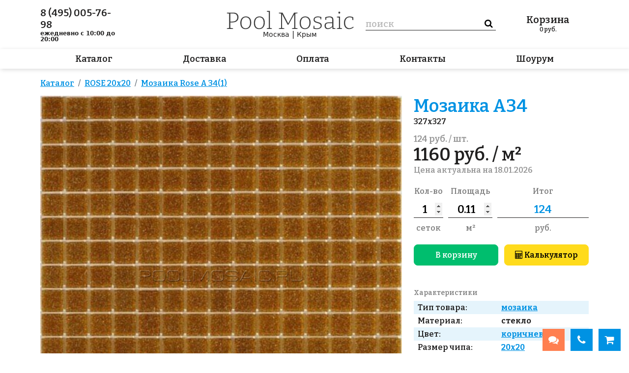

--- FILE ---
content_type: text/html; charset=utf-8
request_url: https://poolmosaic.ru/item/a34-1
body_size: 30010
content:
<!DOCTYPE html>
<html lang="ru">
<head>
    <meta charset="utf-8">
    <meta name="viewport" content="width=device-width, initial-scale=1, minimum-scale=1, maximum-scale=1">
    <link rel="icon" type="image/x-icon" href="/favicon.ico">
    <link rel="stylesheet" type="text/css" href="/assets/e4699a38/css/bootstrap-notify.css" />
<script type="text/javascript" src="/assets/2ff1d8fb/jquery.min.js"></script>
<script type="text/javascript" src="/assets/e4699a38/bootstrap/js/bootstrap.min.js"></script>
<script type="text/javascript" src="/assets/e4699a38/js/bootstrap.bootbox.min.js"></script>
<script type="text/javascript" src="/assets/e4699a38/js/bootstrap.notify.js"></script>
<title>мозаика A34 — Интернет-магазин POOLMOSAIC.RU</title><meta name="description" content="Мозаика A34 для бассейна по цене 14.90 руб. Интернет-магазин Мозаика для бассейна. Товар в наличии, доставка 1-3 дня. Привезём и покажем образцы, проконсультируем и поможем выбрать." />
    <link rel="stylesheet" type="text/css"
          href="/js/fancybox/jquery.fancybox.min.css"/>

    <link media="all" type="text/css" rel="stylesheet"
          href="//fonts.googleapis.com/css?family=PT+Sans:400,700,400italic,700italic&amp;subset=latin,cyrillic-ext">
    <link href="//maxcdn.bootstrapcdn.com/font-awesome/4.7.0/css/font-awesome.min.css" rel="stylesheet">
    <link rel="preconnect" href="https://fonts.gstatic.com">
    <link href="https://fonts.googleapis.com/css2?family=Bitter:ital,wght@0,600;0,700;1,400&display=swap"
          rel="stylesheet">

    <script src="/dist/bundle.js"></script>

    <link rel="stylesheet" href="https://cdnjs.cloudflare.com/ajax/libs/tiny-slider/2.9.3/tiny-slider.css">
    <script src="https://cdnjs.cloudflare.com/ajax/libs/tiny-slider/2.9.2/min/tiny-slider.js"></script>

    <script>
        var csrf_token_name = 'YII_CSRF_TOKEN';
        var csrf_token = 'fnM3eWZhMmlZa1BlYzZmQXRNRHZTc1BpdDduZUlEajRJFCZUmYHNGUCACV_JX0UcXJpsgeviWSWKcHMxyEYopQ==';
    </script>
        <link rel="stylesheet" type="text/css"
          href="/js/owl/assets/owl.carousel.css"/>
    <link rel="stylesheet" type="text/css" href="/js/owl/assets/theme.css"/>

        <svg display="none">
        <symbol width="50" height="50" viewBox="0 0 50 50" id="basket">
            <path d="M19.1357 7.40993L28.8755 7.41076C30.467 7.41076 29.8651 9.08954 29.8483 9.13656L29.8479 9.13757L27.685 15.7546C27.685 15.7546 27.5083 16.7368 26.5938 16.7368H15.6804C14.5927 16.7368 14.5462 15.5031 14.5462 15.5031L13.1781 4.92738L9.66509 4.0042C9.13635 3.8653 8.81708 3.31111 8.95196 2.76645C9.08684 2.2218 9.6248 1.89283 10.1535 2.03186L14.3182 3.12624C14.7114 3.22955 15.0032 3.57004 15.0542 3.98472L15.6797 9.22538L16.3347 14.6048H26.2081L26.722 12.8224L18.4451 12.8191C17.9934 12.8191 17.6271 12.4419 17.6271 11.9764C17.6271 11.5111 17.9934 11.1338 18.4451 11.1338L27.2063 11.1318L27.753 9.22617L19.1357 9.22661C18.6487 9.22661 18.2539 8.81993 18.2539 8.31827C18.2539 7.8166 18.6487 7.40993 19.1357 7.40993ZM16.816 18.8421C15.9439 18.8421 15.2369 19.5488 15.2369 20.4207C15.2369 21.2932 15.9439 22 16.816 22C17.6877 22 18.3948 21.2932 18.3948 20.4207C18.3948 19.5489 17.6877 18.8421 16.816 18.8421ZM24.1842 18.8421C23.3119 18.8421 22.6053 19.5488 22.6053 20.4207C22.6053 21.2932 23.3119 22 24.1842 22C25.0559 22 25.7632 21.2932 25.7632 20.4207C25.7632 19.5489 25.0559 18.8421 24.1842 18.8421ZM5.71055 7.26315C6.26284 7.26315 6.71055 7.71087 6.71055 8.26315V11.4737H10.0263C10.5786 11.4737 11.0263 11.9214 11.0263 12.4737C11.0263 13.026 10.5786 13.4737 10.0263 13.4737H6.71055V16.7895C6.71055 17.3418 6.26284 17.7895 5.71055 17.7895C5.15827 17.7895 4.71055 17.3418 4.71055 16.7895V13.4737H1.5C0.947715 13.4737 0.5 13.026 0.5 12.4737C0.5 11.9214 0.947715 11.4737 1.5 11.4737H4.71055V8.26315C4.71055 7.71087 5.15827 7.26315 5.71055 7.26315Z"/>
        </symbol>
        <symbol width="27" height="28" viewBox="0 0 27 28" id="zoom">
            <path fill-rule="evenodd" clip-rule="evenodd"
                  d="M15.1406 5.266C17.7712 7.89666 17.7712 12.1618 15.1406 14.7925C12.5099 17.4232 8.24479 17.4232 5.61413 14.7925C2.98346 12.1618 2.98346 7.89666 5.61413 5.266C8.24479 2.63534 12.5099 2.63534 15.1406 5.266ZM17.7146 16.5974C21.1818 12.731 21.057 6.7827 17.3405 3.0661C13.4949 -0.779522 7.25987 -0.779522 3.41424 3.0661C-0.431376 6.91173 -0.431376 13.1467 3.41424 16.9923C6.63188 20.21 11.5222 20.7354 15.2862 18.5687L24.535 27.8182L26.735 25.6183L17.7146 16.5974Z"/>
        </symbol>
        <symbol width="32" height="28" viewBox="0 0 32 28" id="bars">
            <rect width="32" height="4" rx="1"/>
            <rect y="12" width="32" height="4" rx="1"/>
            <rect y="24" width="32" height="4" rx="1"/>
        </symbol>
        <symbol width="32" height="28" viewBox="0 0 32 28" id="close">
            <path fill-rule="evenodd" clip-rule="evenodd"
                  d="M5.7072 0.707078C5.31668 0.316554 4.68351 0.316553 4.29299 0.707078L2.87877 2.12129C2.48825 2.51182 2.48825 3.14498 2.87877 3.5355L13.1717 13.8284L2.7072 24.2929C2.31668 24.6834 2.31668 25.3166 2.7072 25.7071L4.12141 27.1213C4.51194 27.5118 5.1451 27.5118 5.53563 27.1213L16.0001 16.6568L26.2133 26.87C26.6038 27.2606 27.237 27.2606 27.6275 26.87L29.0417 25.4558C29.4322 25.0653 29.4322 24.4321 29.0417 24.0416L18.8285 13.8284L28.8702 3.78677C29.2607 3.39624 29.2607 2.76308 28.8702 2.37255L27.4559 0.958341C27.0654 0.567817 26.4322 0.567817 26.0417 0.958341L16.0001 11L5.7072 0.707078Z"/>
        </symbol>
        <symbol width="29" height="28" viewBox="0 0 29 28" id="chat">
            <path fill-rule="evenodd" clip-rule="evenodd"
                  d="M23.4963 0.591916C24.4315 0.981446 25.2807 1.5517 25.9951 2.27C26.7134 2.98443 27.2837 3.83358 27.6732 4.7688C28.0627 5.70401 28.2639 6.70691 28.2651 7.72V10.28C28.2607 11.8469 27.7802 13.3755 26.8872 14.6631C25.9943 15.9508 24.7311 16.9366 23.2651 17.49V21C23.2656 21.1913 23.2112 21.3787 23.1084 21.5399C23.0056 21.7012 22.8587 21.8297 22.6851 21.91C22.5533 21.9701 22.41 22.0008 22.2651 22C22.0465 22.0051 21.8322 21.9383 21.6551 21.81L20.6551 21L18.7451 19.37L17.1051 18H13.9851C11.9401 17.9921 9.98107 17.1762 8.535 15.7301C7.08892 14.2841 6.27303 12.325 6.26513 10.28V7.72C6.26283 7.19579 6.31647 6.67283 6.42513 6.16C6.791 4.42359 7.74094 2.86503 9.11662 1.74411C10.4923 0.62318 12.2106 0.00760928 13.9851 0H20.5451C21.5582 0.00123814 22.5611 0.202386 23.4963 0.591916ZM25.3886 12.2852C25.6461 11.645 25.7741 10.96 25.7651 10.27V7.73C25.7664 7.04366 25.6324 6.3638 25.3707 5.72932C25.1089 5.09485 24.7246 4.51822 24.2398 4.03244C23.7549 3.54665 23.179 3.16126 22.5451 2.8983C21.9111 2.63535 21.2315 2.5 20.5451 2.5H13.9951C12.9111 2.49672 11.8531 2.83232 10.9692 3.45986C10.0852 4.08741 9.41953 4.97552 9.06513 6C8.86503 6.5513 8.76348 7.13351 8.76513 7.72V10.27C8.76382 10.9563 8.89787 11.6362 9.15961 12.2707C9.42135 12.9052 9.80564 13.4818 10.2905 13.9676C10.7753 14.4533 11.3512 14.8387 11.9852 15.1017C12.6192 15.3647 13.2988 15.5 13.9851 15.5H17.2651L19.6451 17.49L20.2651 18L21.2651 18.89V15.47C21.6069 15.4304 21.9426 15.3498 22.2651 15.23C22.6166 15.1109 22.9524 14.9498 23.2651 14.75C23.6289 14.5434 23.9649 14.2913 24.2651 14C24.7493 13.5083 25.1312 12.9254 25.3886 12.2852ZM14.5451 21.5C15.6803 21.5038 16.7846 21.131 17.6851 20.44L19.6351 22.06C18.2345 23.3101 16.4225 24.0007 14.5451 24H11.4251L6.90514 27.77C6.72522 27.9191 6.49879 28.0005 6.26514 28C6.12027 28.0008 5.97696 27.9701 5.84514 27.91C5.67156 27.8297 5.52466 27.7012 5.42185 27.54C5.31905 27.3787 5.26466 27.1913 5.26514 27V23.49C3.79917 22.9366 2.53599 21.9508 1.64305 20.6631C0.75011 19.3755 0.269573 17.8469 0.265137 16.28V13.72C0.266375 12.7069 0.467523 11.704 0.857053 10.7688C1.24658 9.83358 1.81684 8.98443 2.53514 8.27C3.18703 7.6191 3.95311 7.09368 4.79514 6.72C4.7561 7.05192 4.73607 7.3858 4.73514 7.72V9.59C4.56907 9.71551 4.41202 9.85251 4.26514 10C3.78142 10.492 3.39985 11.0749 3.14241 11.7151C2.88497 12.3553 2.75675 13.0401 2.76514 13.73V16.28C2.75753 16.9683 2.88614 17.6514 3.14357 18.2898C3.40101 18.9283 3.78218 19.5095 4.26514 20C4.56711 20.2808 4.90306 20.5227 5.26514 20.72C5.87051 21.1046 6.55351 21.3505 7.26514 21.44V24.86L8.26514 24L11.2651 21.5H14.5451Z"/>
        </symbol>
    </svg>
</head>
<body>

<div id="header" >
    <div class="header__top">
        <div class="container">
            <div class="row">
                <div class="header__phone col-sm d-none d-lg-flex">
                    <a class="contact-phone" href="tel:8 (495) 005-76-98">8&nbsp;(495)&nbsp;005-76-98</a>
                                        <span class="contact-time">
                        <b>ежедневно с 10:00 до 20:00</b>
                    </span>
                </div>
                <div class="header__instagram col-sm d-none d-lg-flex">
                                    </div>
                <div class="header__center col-auto">
                    <a class="header__logo" href="/">
                        <svg viewBox="0 0 259 38" fill="none" xmlns="http://www.w3.org/2000/svg">
                            <path d="M11.8363 23.704H7.66025V34.888L13.3243 35.656V37H0.79625V35.656L5.30825 34.888V5.8L0.79625 5.224V3.88L7.70825 3.64H13.7083C17.2283 3.64 19.8683 4.504 21.6283 6.232C23.4203 7.96 24.3163 10.264 24.3163 13.144C24.3163 16.376 23.2443 18.952 21.1003 20.872C18.9563 22.76 15.8683 23.704 11.8363 23.704ZM13.3723 5.512H7.66025V21.88H11.8843C15.0523 21.88 17.5003 21.112 19.2283 19.576C20.9883 18.04 21.8683 15.928 21.8683 13.24C21.8683 10.84 21.1483 8.952 19.7083 7.576C18.2683 6.2 16.1563 5.512 13.3723 5.512ZM39.4557 11.464C42.7838 11.464 45.4078 12.568 47.3278 14.776C49.2798 16.952 50.2558 20.008 50.2558 23.944C50.2558 26.632 49.7918 28.984 48.8638 31C47.9358 33.016 46.6078 34.584 44.8798 35.704C43.1518 36.792 41.0718 37.336 38.6398 37.336C35.3438 37.336 32.7518 36.28 30.8638 34.168C28.9758 32.024 28.0318 28.952 28.0318 24.952C28.0318 22.2 28.4798 19.816 29.3758 17.8C30.3038 15.784 31.6158 14.232 33.3118 13.144C35.0398 12.024 37.0878 11.464 39.4557 11.464ZM39.3118 13.288C36.4638 13.288 34.2718 14.328 32.7358 16.408C31.1998 18.456 30.4318 21.256 30.4318 24.808C30.4318 28.328 31.1678 31 32.6398 32.824C34.1118 34.648 36.1598 35.56 38.7838 35.56C41.6958 35.56 43.9358 34.52 45.5038 32.44C47.0718 30.36 47.8558 27.592 47.8558 24.136C47.8558 20.68 47.0878 18.008 45.5518 16.12C44.0478 14.232 41.9678 13.288 39.3118 13.288ZM67.0651 11.464C70.3931 11.464 73.0171 12.568 74.9371 14.776C76.8891 16.952 77.8651 20.008 77.8651 23.944C77.8651 26.632 77.4011 28.984 76.4731 31C75.5451 33.016 74.2171 34.584 72.4891 35.704C70.7611 36.792 68.6811 37.336 66.2491 37.336C62.9531 37.336 60.3611 36.28 58.4731 34.168C56.5851 32.024 55.6411 28.952 55.6411 24.952C55.6411 22.2 56.0891 19.816 56.9851 17.8C57.9131 15.784 59.2251 14.232 60.9211 13.144C62.6491 12.024 64.6971 11.464 67.0651 11.464ZM66.9211 13.288C64.0731 13.288 61.8811 14.328 60.3451 16.408C58.8091 18.456 58.0411 21.256 58.0411 24.808C58.0411 28.328 58.7771 31 60.2491 32.824C61.7211 34.648 63.7691 35.56 66.3931 35.56C69.3051 35.56 71.5451 34.52 73.1131 32.44C74.6811 30.36 75.4651 27.592 75.4651 24.136C75.4651 20.68 74.6971 18.008 73.1611 16.12C71.6571 14.232 69.5771 13.288 66.9211 13.288ZM92.3705 35.656V37H81.9545V35.656L86.0345 34.936V2.44L81.9545 1.768V0.423999L88.3385 0.136V34.936L92.3705 35.656ZM144.514 4.984L140.002 5.8V34.888L144.514 35.656V37H133.33V35.656L137.794 34.888V7.144L126.13 28.264L124.402 28.456L113.074 7.096V34.936L117.586 35.656V37H106.546V35.656L111.058 34.888V5.8L106.546 5.224V3.88L113.938 3.64L125.506 25.768L137.314 3.88L144.514 3.64V4.984ZM160.253 11.464C163.581 11.464 166.205 12.568 168.125 14.776C170.077 16.952 171.053 20.008 171.053 23.944C171.053 26.632 170.589 28.984 169.661 31C168.733 33.016 167.405 34.584 165.677 35.704C163.949 36.792 161.869 37.336 159.437 37.336C156.141 37.336 153.549 36.28 151.661 34.168C149.773 32.024 148.829 28.952 148.829 24.952C148.829 22.2 149.277 19.816 150.173 17.8C151.101 15.784 152.413 14.232 154.109 13.144C155.837 12.024 157.885 11.464 160.253 11.464ZM160.109 13.288C157.261 13.288 155.069 14.328 153.533 16.408C151.997 18.456 151.229 21.256 151.229 24.808C151.229 28.328 151.965 31 153.437 32.824C154.909 34.648 156.957 35.56 159.581 35.56C162.493 35.56 164.733 34.52 166.301 32.44C167.869 30.36 168.653 27.592 168.653 24.136C168.653 20.68 167.885 18.008 166.349 16.12C164.845 14.232 162.765 13.288 160.109 13.288ZM179.318 17.8C179.318 18.984 179.67 19.912 180.374 20.584C181.078 21.224 181.974 21.736 183.062 22.12C184.182 22.504 185.35 22.872 186.566 23.224C187.814 23.544 188.982 23.944 190.07 24.424C191.19 24.904 192.086 25.592 192.758 26.488C193.462 27.352 193.814 28.52 193.814 29.992C193.814 31.624 193.366 32.984 192.47 34.072C191.574 35.16 190.358 35.992 188.822 36.568C187.318 37.112 185.638 37.384 183.782 37.384C182.598 37.384 181.43 37.288 180.278 37.096C179.126 36.904 177.958 36.648 176.774 36.328L177.11 30.424H178.598L179.03 35.032C179.798 35.192 180.614 35.336 181.478 35.464C182.342 35.592 183.158 35.656 183.926 35.656C185.334 35.656 186.614 35.464 187.766 35.08C188.918 34.664 189.83 34.072 190.502 33.304C191.206 32.504 191.558 31.512 191.558 30.328C191.558 29.112 191.206 28.168 190.502 27.496C189.798 26.792 188.902 26.248 187.814 25.864C186.726 25.448 185.558 25.08 184.31 24.76C183.094 24.44 181.926 24.04 180.806 23.56C179.718 23.08 178.822 22.424 178.118 21.592C177.446 20.728 177.11 19.56 177.11 18.088C177.11 16.584 177.51 15.336 178.31 14.344C179.142 13.352 180.214 12.632 181.526 12.184C182.87 11.704 184.31 11.464 185.846 11.464C186.838 11.464 187.942 11.576 189.158 11.8C190.406 11.992 191.67 12.328 192.95 12.808L192.758 17.608H191.222L190.646 13.96C188.982 13.448 187.382 13.192 185.846 13.192C184.022 13.192 182.47 13.576 181.19 14.344C179.942 15.08 179.318 16.232 179.318 17.8ZM215.633 37.144L215.297 32.92C213.889 34.36 212.353 35.464 210.689 36.232C209.057 36.968 207.473 37.336 205.937 37.336C204.081 37.336 202.545 36.76 201.329 35.608C200.145 34.456 199.553 32.712 199.553 30.376C199.553 28.488 199.937 27.064 200.705 26.104C201.505 25.112 202.577 24.44 203.921 24.088C205.265 23.704 206.785 23.512 208.481 23.512H215.105V18.616C215.105 16.728 214.577 15.368 213.521 14.536C212.465 13.704 211.057 13.288 209.297 13.288C207.409 13.288 205.361 13.672 203.153 14.44L202.817 18.568H201.137L200.753 13.24C204.145 12.056 207.137 11.464 209.729 11.464C212.065 11.464 213.921 11.992 215.297 13.048C216.705 14.104 217.409 15.832 217.409 18.232V34.984L221.489 35.56V36.904L215.633 37.144ZM201.905 30.136C201.905 31.96 202.337 33.32 203.201 34.216C204.097 35.08 205.233 35.512 206.609 35.512C207.857 35.512 209.233 35.16 210.737 34.456C212.241 33.72 213.697 32.712 215.105 31.432V25.144H208.817C206.321 25.144 204.545 25.528 203.489 26.296C202.433 27.064 201.905 28.344 201.905 30.136ZM234.979 35.656V37H224.563V35.656L228.643 34.936V13.96L224.563 13.288V11.944L230.947 11.656V34.936L234.979 35.656ZM229.411 5.704C228.867 5.704 228.419 5.528 228.067 5.176C227.747 4.824 227.587 4.344 227.587 3.736C227.587 3.064 227.763 2.552 228.115 2.2C228.467 1.848 228.915 1.672 229.459 1.672C230.035 1.672 230.483 1.864 230.803 2.248C231.155 2.6 231.331 3.096 231.331 3.736C231.331 4.376 231.139 4.872 230.755 5.224C230.403 5.544 229.955 5.704 229.411 5.704ZM249.336 37.336C247.384 37.336 245.624 36.84 244.056 35.848C242.488 34.856 241.24 33.416 240.312 31.528C239.384 29.64 238.92 27.384 238.92 24.76C238.92 21.784 239.448 19.32 240.504 17.368C241.592 15.384 243 13.912 244.728 12.952C246.488 11.96 248.408 11.464 250.488 11.464C251.608 11.464 252.872 11.624 254.28 11.944C255.688 12.264 256.968 12.76 258.12 13.432L257.976 18.904H256.248L255.672 14.392C254.776 13.976 253.848 13.688 252.888 13.528C251.928 13.368 251.096 13.288 250.392 13.288C247.672 13.288 245.48 14.296 243.816 16.312C242.152 18.328 241.32 21.08 241.32 24.568C241.32 28.024 242.136 30.712 243.768 32.632C245.4 34.52 247.432 35.464 249.864 35.464C251.08 35.464 252.36 35.208 253.704 34.696C255.048 34.184 256.424 33.416 257.832 32.392L258.744 33.784C257.144 35 255.544 35.896 253.944 36.472C252.344 37.048 250.808 37.336 249.336 37.336Z"
                                  fill="#3e3e3e"/>
                        </svg>
                    </a>
                    <div class="header__regions">
                        <a href="/kontakty#moskva">Москва</a> | <a href="/kontakty#krym">Крым</a>
                    </div>
                </div>
                <div class="header__search col-sm order-1 order-md-0">
                    <div class="header__search-background"></div>
                    <form id="header__search-form" action="/search">
                        <input class="header__search-form__query" type="text" placeholder="поиск" name="q"
                               />
                        <input type="submit" class="header__search-form__submit" value="&#xf002"/>
                    </form>
                    <div class="header__search-close" onclick="toggleMobileSearch();">
                        &times;
                    </div>
                </div>
                <a class="header__basket col-sm " href="/basket/index">
    <div>
        Корзина
        <span style="display: none;" class="header__basket-count basket-count">
            0        </span>
    </div>
    <div class="header__basket-total" >
        <span class="basket-total" >0</span> руб.
    </div>
</a>                <div class="header__mobile-buttons col-auto flex-grow-1 d-md-none ps-0">
                    <!--                    <a href=""><i class="fa fa-chat"></i></a>-->
                    <a class="header__mobile-buttons__search" onclick="toggleMobileSearch()">
                        <svg>
                            <use xlink:href="#zoom"/>
                        </svg>
                    </a>
                    <a class="header__mobile-buttons__open" onclick="openMobileMenu()">
                        <svg>
                            <use xlink:href="#bars"/>
                        </svg>
                    </a>
                    <a class="header__mobile-buttons__close" onclick="closeMobileMenu()">
                        <svg>
                            <use xlink:href="#close"/>
                        </svg>
                    </a>
                </div>
            </div>
        </div>
    </div>
    <div class="header__menu-outer">
        <div class="container">
            <div class="header__menu">
                                                    <a href="/catalog">Каталог</a>
                                    <a href="/dostavka">Доставка</a>
                                    <a href="/oplata">Оплата</a>
                                    <a href="/kontakty">Контакты</a>
                                    <a href="/vistavochniy-zal">Шоурум</a>
                            </div>
        </div>
    </div>

    <svg display="none">
    <svg width="103" height="61" viewBox="0 0 103 61" id="m_catalog">
        <path d="M33.3285 50.9389C32.5584 50.9389 31.8199 50.633 31.2753 50.0885C30.7308 49.5439 30.4248 48.8054 30.4248 48.0352V36.9238C30.4257 36.2996 30.6276 35.6924 31.0007 35.192C31.3738 34.6917 31.8982 34.3248 32.4961 34.1459L43.7722 30.7583C44.2136 30.6159 44.6827 30.5813 45.1402 30.6575C45.5978 30.7336 46.0304 30.9183 46.4019 31.196C46.7735 31.4736 47.073 31.8363 47.2756 32.2536C47.4782 32.6708 47.5779 33.1305 47.5663 33.5942V44.6476C47.5675 45.2734 47.3666 45.8829 46.9933 46.3852C46.6201 46.8875 46.0945 47.2558 45.495 47.4351L34.1706 50.8131C33.8979 50.8975 33.614 50.9399 33.3285 50.9389ZM44.6626 32.6263C44.5695 32.6127 44.475 32.6127 44.3819 32.6263L33.0478 36.0043C32.8502 36.0642 32.6769 36.1857 32.5532 36.3512C32.4296 36.5166 32.3621 36.7172 32.3606 36.9238V48.0352C32.3606 48.1855 32.3956 48.3337 32.4628 48.4681C32.53 48.6025 32.6276 48.7194 32.7478 48.8096C32.8691 48.9012 33.0103 48.963 33.16 48.9899C33.3097 49.0168 33.4636 49.0081 33.6092 48.9644L44.8852 45.5768C45.091 45.5147 45.2702 45.3858 45.3946 45.2106C45.5191 45.0353 45.5816 44.8236 45.5724 44.6089V33.5942C45.574 33.4423 45.5397 33.2922 45.4724 33.156C45.4052 33.0198 45.3068 32.9013 45.1853 32.8102C45.0327 32.6993 44.851 32.6354 44.6626 32.6263ZM33.3769 30.7873C32.6068 30.7873 31.8683 30.4814 31.3237 29.9368C30.7792 29.3923 30.4732 28.6537 30.4732 27.8836V16.7237C30.4741 16.0996 30.676 15.4923 31.0491 14.992C31.4222 14.4916 31.9466 14.1248 32.5445 13.9459L43.8205 10.5582C44.2551 10.4265 44.7145 10.3986 45.1618 10.4767C45.6091 10.5547 46.0319 10.7366 46.3962 11.0077C46.7604 11.2788 47.0561 11.6315 47.2593 12.0376C47.4625 12.4436 47.5677 12.8917 47.5663 13.3458V24.4476C47.5675 25.0734 47.3666 25.6828 46.9933 26.1851C46.6201 26.6874 46.0945 27.0557 45.495 27.2351L34.1706 30.6131C33.8979 30.6975 33.614 30.7399 33.3285 30.7389L33.3769 30.7873ZM44.6626 12.3779C44.5695 12.3642 44.475 12.3642 44.3819 12.3779L33.0478 15.8042C32.8421 15.8664 32.6629 15.9952 32.5384 16.1705C32.414 16.3457 32.3515 16.5574 32.3606 16.7721V27.8352C32.3606 27.9855 32.3956 28.1337 32.4628 28.2681C32.53 28.4025 32.6276 28.5194 32.7478 28.6095C32.8691 28.7012 33.0103 28.763 33.16 28.7899C33.3097 28.8168 33.4636 28.8081 33.6092 28.7644L44.8852 25.3768C45.091 25.3146 45.2702 25.1858 45.3946 25.0105C45.5191 24.8353 45.5816 24.6236 45.5724 24.4089V13.3458C45.5724 13.1955 45.5375 13.0473 45.4703 12.9129C45.4031 12.7785 45.3055 12.6616 45.1853 12.5715C45.0356 12.4538 44.8528 12.3861 44.6626 12.3779ZM19.3714 30.7389C19.086 30.7399 18.8021 30.6975 18.5294 30.6131L7.25336 27.2351C6.65383 27.0557 6.12829 26.6874 5.75505 26.1851C5.3818 25.6828 5.18083 25.0734 5.18206 24.4476V13.3458C5.18117 12.8928 5.28626 12.4459 5.48894 12.0408C5.69162 11.6357 5.98627 11.2836 6.34932 11.0128C6.71238 10.7419 7.13377 10.5597 7.57982 10.4808C8.02586 10.4019 8.48418 10.4284 8.91815 10.5582L20.2038 13.9459C20.8 14.1265 21.3222 14.4941 21.6935 14.9943C22.0647 15.4945 22.2652 16.1008 22.2655 16.7237V27.8352C22.2655 28.6053 21.9595 29.3439 21.415 29.8884C20.8704 30.433 20.1319 30.7389 19.3618 30.7389H19.3714ZM19.0908 28.8031C19.235 28.8452 19.3871 28.8531 19.5349 28.8262C19.6827 28.7993 19.8223 28.7384 19.9425 28.6482C20.0627 28.5581 20.1603 28.4412 20.2275 28.3068C20.2947 28.1724 20.3297 28.0242 20.3297 27.8739V16.7237C20.3388 16.509 20.2763 16.2973 20.1519 16.1221C20.0274 15.9468 19.8482 15.818 19.6425 15.7558L8.36644 12.4166C8.2184 12.3716 8.06173 12.3627 7.90955 12.3907C7.75738 12.4188 7.61414 12.4829 7.49185 12.5777C7.36955 12.6725 7.27177 12.7952 7.2067 12.9356C7.14163 13.076 7.11116 13.2299 7.11786 13.3845V24.4476C7.10926 24.6636 7.17321 24.8762 7.2995 25.0516C7.4258 25.227 7.60718 25.3551 7.81474 25.4155L19.0908 28.8031ZM102.678 0.869574C102.557 0.781052 102.417 0.721859 102.27 0.696664C102.122 0.671469 101.97 0.68096 101.827 0.724389L76.8549 8.20624L51.9025 0.734068C51.7135 0.674625 51.5108 0.674625 51.3218 0.734068L26.3597 8.20624L1.37822 0.685673C1.23078 0.642535 1.07519 0.635111 0.924311 0.664016C0.773433 0.69292 0.631602 0.757323 0.510544 0.851899C0.389487 0.946476 0.29268 1.06851 0.228127 1.20791C0.163574 1.34731 0.13313 1.50007 0.139311 1.65357V52.1488C0.130134 52.3635 0.192691 52.5752 0.317119 52.7505C0.441546 52.9257 0.620766 53.0546 0.826518 53.1167L26.0499 60.676C26.1397 60.6901 26.2312 60.6901 26.3209 60.676C26.426 60.6748 26.5303 60.6585 26.6307 60.6276L51.5637 53.1554L76.3613 60.5792H76.5065C76.5994 60.594 76.6942 60.594 76.7872 60.5792C76.8889 60.5772 76.99 60.561 77.0872 60.5308L102.311 52.9715C102.516 52.9094 102.696 52.7805 102.82 52.6053C102.944 52.43 103.007 52.2184 102.998 52.0036V1.65357C103.007 1.50723 102.984 1.36062 102.928 1.2248C102.873 1.08898 102.788 0.967517 102.678 0.869574ZM2.07511 2.95055L25.3821 9.93878V58.4208L2.07511 51.4229V2.95055ZM50.6345 51.4229L27.3179 58.4208V9.93878L50.6345 2.95055V51.4229ZM75.887 58.4208L52.5703 51.4229V2.95055L75.887 9.93878V58.4208ZM101.13 51.4229L77.8228 58.4208V9.93878L101.13 2.95055V51.4229ZM83.8238 30.7389C83.0537 30.7389 82.3151 30.433 81.7705 29.8884C81.226 29.3439 80.9201 28.6053 80.9201 27.8352V16.7237C80.9209 16.0996 81.1229 15.4923 81.496 14.992C81.869 14.4916 82.3934 14.1248 82.9914 13.9459L94.2674 10.5582C94.702 10.4265 95.1613 10.3986 95.6087 10.4767C96.056 10.5547 96.4787 10.7366 96.843 11.0077C97.2073 11.2788 97.5029 11.6315 97.7061 12.0376C97.9093 12.4436 98.0145 12.8917 98.0132 13.3458V24.4476C98.0156 25.0709 97.8175 25.6785 97.4479 26.1805C97.0784 26.6825 96.5571 27.0523 95.9612 27.2351L84.6755 30.6131C84.3994 30.6971 84.1124 30.7395 83.8238 30.7389ZM95.1191 12.3488C95.0262 12.334 94.9314 12.334 94.8384 12.3488L83.5624 15.7365C83.3549 15.7968 83.1735 15.9249 83.0472 16.1003C82.9209 16.2758 82.857 16.4884 82.8656 16.7044V27.8352C82.8589 27.9898 82.8893 28.1437 82.9544 28.2841C83.0195 28.4245 83.1173 28.5473 83.2395 28.6421C83.3618 28.7369 83.5051 28.801 83.6572 28.829C83.8094 28.857 83.9661 28.8481 84.1141 28.8031L95.3902 25.4155C95.5977 25.3551 95.7791 25.227 95.9054 25.0516C96.0317 24.8762 96.0956 24.6636 96.087 24.4476V13.3458C96.0859 13.1947 96.0494 13.046 95.9805 12.9115C95.9116 12.7771 95.8122 12.6606 95.6902 12.5715C95.5282 12.4425 95.3262 12.374 95.1191 12.3779V12.3488ZM69.8764 50.9389C69.5909 50.9399 69.307 50.8975 69.0343 50.8131L57.7486 47.4351C57.1509 47.254 56.6275 46.885 56.2561 46.3828C55.8847 45.8807 55.6851 45.2722 55.687 44.6476V33.5942C55.6861 33.1412 55.7912 32.6943 55.9939 32.2892C56.1965 31.8841 56.4912 31.5321 56.8542 31.2612C57.2173 30.9903 57.6387 30.8081 58.0847 30.7292C58.5308 30.6503 58.9891 30.6768 59.4231 30.8067L70.6991 34.1943C71.282 34.3775 71.7922 34.74 72.1571 35.2301C72.5221 35.7201 72.7231 36.3128 72.7317 36.9238V48.0352C72.7317 48.8054 72.4257 49.5439 71.8812 50.0885C71.3366 50.633 70.5981 50.9389 69.828 50.9389H69.8764ZM69.586 49.0031C69.7317 49.0468 69.8855 49.0555 70.0352 49.0286C70.1849 49.0017 70.3261 48.9399 70.4474 48.8483C70.5676 48.7581 70.6652 48.6412 70.7324 48.5068C70.7996 48.3724 70.8346 48.2242 70.8346 48.074V36.9238C70.8331 36.7172 70.7656 36.5166 70.642 36.3512C70.5184 36.1857 70.345 36.0642 70.1474 36.0043L58.8617 32.6263C58.7182 32.5829 58.5665 32.5734 58.4187 32.5986C58.2709 32.6238 58.131 32.683 58.0099 32.7715C57.8884 32.8626 57.79 32.9811 57.7228 33.1173C57.6555 33.2535 57.6213 33.4036 57.6228 33.5555V44.6476C57.6136 44.8623 57.6761 45.074 57.8006 45.2493C57.925 45.4245 58.1042 45.5534 58.31 45.6155L69.586 49.0031Z"/>
    </svg>
    <svg width="55" height="61" viewBox="0 0 55 61" id="m_dostavka">
        <path fill-rule="evenodd" clip-rule="evenodd" d="M54.4324 13.5722L28.1192 0.420737C27.8859 0.304253 27.6142 0.304253 27.3811 0.420737L1.06771 13.5722C0.774316 13.7188 0.587891 14.0264 0.587891 14.3637V46.303C0.587891 46.6403 0.774316 46.9479 1.06771 47.0945L27.3809 60.246C27.4975 60.3042 27.6238 60.3334 27.7501 60.3334C27.8763 60.3334 28.0025 60.3042 28.1192 60.246L54.4324 47.0945C54.7258 46.9479 54.9122 46.6403 54.9122 46.303V14.3638C54.9122 14.0263 54.7257 13.7189 54.4324 13.5722ZM27.7501 2.18827L52.1106 14.3637L45.049 17.8931C45.0043 17.8579 44.9571 17.8253 44.9052 17.7994L20.7102 5.70683L27.7501 2.18827ZM18.7929 6.70057L43.1181 18.8583L38.136 21.3484L13.8209 9.19561L18.7929 6.70057ZM43.6872 20.5256V29.7302L39.0336 32.0562V22.8516L43.6872 20.5256ZM53.2144 45.7515L28.599 58.0541V28.0668L34.4705 25.1322C34.8927 24.9211 35.0698 24.3958 34.8659 23.9585C34.662 23.5215 34.1546 23.338 33.7323 23.5492L27.7501 26.5392L25.3961 25.3627C24.9738 25.1514 24.4664 25.3349 24.2625 25.772C24.0587 26.2091 24.2357 26.7346 24.6579 26.9456L26.9011 28.0668V58.0541L2.28575 45.7513V15.764L21.0301 25.1325C21.1491 25.192 21.2749 25.2202 21.3986 25.2202C21.7142 25.2202 22.0173 25.0371 22.1636 24.7232C22.3675 24.2861 22.1905 23.7606 21.7683 23.5495L3.38948 14.3637L11.8228 10.1487L37.324 22.8944C37.326 22.8974 37.3283 22.9002 37.3305 22.903L37.3306 22.9031L37.3357 22.9098V33.4566C37.3357 33.759 37.4859 34.0402 37.7334 34.2011C37.8708 34.2904 38.0275 34.3355 38.1848 34.3355C38.3106 34.3355 38.4368 34.3065 38.5538 34.248L44.9052 31.0736C45.1986 30.927 45.3851 30.6195 45.3851 30.2821V19.6772L53.2144 15.7641V45.7515ZM9.29156 42.3426L5.43005 40.4127C5.00763 40.2014 4.5003 40.3849 4.29645 40.822C4.09259 41.2591 4.26962 41.7846 4.69182 41.9957L8.55333 43.9256C8.67229 43.9851 8.79804 44.0133 8.92176 44.0133C9.23734 44.0133 9.54046 43.8302 9.68682 43.5163C9.89079 43.0791 9.71376 42.5538 9.29156 42.3426ZM5.43543 36.2441L12.8455 39.9477C13.2677 40.1586 13.4447 40.6841 13.2408 41.1214C13.0945 41.4354 12.7914 41.6184 12.4758 41.6184C12.3521 41.6184 12.2263 41.5902 12.1073 41.5308L4.69731 37.8272C4.27511 37.6161 4.09808 37.0907 4.30182 36.6536C4.50568 36.2163 5.01311 36.033 5.43543 36.2441Z"/>
    </svg>

    <svg width="60" height="61" viewBox="0 0 60 61" id="m_payment">
        <path fill-rule="evenodd" clip-rule="evenodd" d="M58.9632 39.5698L39.4059 59.4446C38.8505 60.0143 38.0938 60.3344 37.3046 60.3334H37.2957C36.5116 60.333 35.7607 60.0128 35.2112 59.4446L14.4648 38.3677H3.62607C1.98842 38.3677 0.660889 37.0188 0.660889 35.3548V7.23483C0.660889 5.57085 1.98842 4.22198 3.62607 4.22198H18.2701L21.2195 1.22218C21.7748 0.652496 22.5316 0.332382 23.3208 0.333385H23.3287C24.113 0.333637 24.8644 0.653877 25.4142 1.22218L28.3695 4.22198H51.0689C52.7066 4.22198 54.0341 5.57085 54.0341 7.23483V30.2992L58.9583 35.3026C59.5203 35.8616 59.8376 36.6266 59.8389 37.4256C59.8419 38.2308 59.5264 39.0034 58.9632 39.5698ZM46.3899 49.5052L35.4286 38.3677H27.0352L42.1932 53.7694L46.3899 49.5052ZM36.6107 58.0285C36.9867 58.4198 37.6037 58.4274 37.9889 58.0452C37.9945 58.0397 38 58.0342 38.0053 58.0285L40.7956 55.1894L24.239 38.3677H17.26L36.6107 58.0285ZM24.0146 2.63822C23.8339 2.4464 23.5841 2.33769 23.3228 2.33693C23.0579 2.33756 22.8043 2.44602 22.619 2.63822L21.0663 4.22198H25.5743L24.0146 2.63822ZM52.0573 7.23483C52.0573 6.68021 51.6148 6.23055 51.0689 6.23055H3.62607C3.08023 6.23055 2.63767 6.68021 2.63767 7.23483V21.2948H52.0573V7.23483ZM52.0573 23.3034H2.63767V29.3291H52.0573V23.3034ZM52.0573 31.3377H2.63767V35.3548C2.63767 35.9094 3.08023 36.3591 3.62607 36.3591H51.0689C51.6148 36.3591 52.0573 35.9094 52.0573 35.3548V31.3377ZM57.5656 36.7277L54.0341 33.1393V35.3548C54.0341 37.0188 52.7066 38.3677 51.0689 38.3677H38.2198L47.7835 48.0851L57.5617 38.1497C57.7516 37.9607 57.8584 37.7018 57.8582 37.4317C57.858 37.1665 57.7524 36.9127 57.5656 36.7277ZM27.3475 20.2905H33.2779V18.2819H27.3475V20.2905ZM41.1849 20.2905H35.2546V18.2819H41.1849V20.2905ZM49.0921 20.2905H43.1617V18.2819H49.0921V20.2905ZM10.5448 8.62274C10.42 8.47611 10.2849 8.33878 10.1406 8.21199C8.48896 6.76067 5.99228 6.94458 4.56406 8.62274C3.1357 10.3008 3.3167 12.8377 4.96831 14.2889C6.61979 15.7402 9.11659 15.5563 10.5448 13.8782C11.1416 14.5868 11.965 15.0589 12.8705 15.2118H12.8992L12.9249 15.2189C13.1179 15.255 13.3138 15.2718 13.51 15.2691C15.6935 15.2691 17.4636 13.4705 17.4636 11.252C17.452 9.93157 16.8127 8.69844 15.7477 7.94183C14.0976 6.78201 11.8518 7.07589 10.5448 8.62274ZM13.51 13.2605C13.4261 13.2624 13.3423 13.2554 13.2599 13.2394C12.3006 13.0981 11.5837 12.2707 11.5672 11.2859C11.5485 10.1767 12.4184 9.26234 13.51 9.24339C14.0662 9.24326 14.5965 9.48228 14.9699 9.90119C14.9735 9.9049 14.9776 9.90797 14.9816 9.91099C14.9863 9.91451 14.9908 9.91796 14.9946 9.92228C15.0182 9.95213 15.0374 9.98197 15.0564 10.0114C15.07 10.0325 15.0835 10.0534 15.0983 10.0739C15.3495 10.4137 15.4858 10.827 15.4868 11.252C15.4868 12.3613 14.6018 13.2605 13.51 13.2605ZM9.55643 11.252C9.55643 12.3613 8.67145 13.2605 7.57964 13.2605C6.48784 13.2605 5.60286 12.3613 5.60286 11.252C5.60286 10.1426 6.48784 9.24339 7.57964 9.24339C8.67145 9.24339 9.55643 10.1426 9.55643 11.252Z"/>
    </svg>

    <svg width="61" height="58" viewBox="0 0 61 58" id="m_contacts">
        <path fill-rule="evenodd" clip-rule="evenodd" d="M16.289 0.168579H58.1992C59.6073 0.17022 60.7482 1.3112 60.7499 2.71921V33.6587C60.7444 35.0632 59.6037 36.1984 58.1992 36.1974H19.1056C19.5037 36.6165 19.9278 37.0546 20.3959 37.5227C24.723 41.8498 26.8654 43.0181 28.5869 43.9563L29.11 44.2444C29.5259 44.4737 30.047 44.3635 30.3343 43.9853L33.0831 40.4515C34.041 39.2294 35.7769 38.9477 37.0721 39.8043L46.5134 46.0979C47.8337 46.9749 48.2303 48.7355 47.4136 50.094L45.046 54.041C44.2868 55.3305 43.0582 56.2764 41.6172 56.6806C40.4076 57.0076 39.1593 57.1704 37.9063 57.1647C32.4939 57.1647 24.641 54.331 14.1085 43.8094C0.864274 30.5631 -0.202982 21.5399 1.23538 16.3026C1.63954 14.8611 2.58677 13.6324 3.87802 12.8747L7.82095 10.5041C9.18042 9.68408 10.9446 10.0811 11.8219 11.4044L13.7384 14.2791V2.71921C13.74 1.3112 14.881 0.17022 16.289 0.168579ZM28.1378 45.992L27.6297 45.7129L27.628 45.7119C25.7949 44.7118 23.5133 43.4669 18.9824 38.9371C14.4529 34.4086 13.2084 32.1261 12.2085 30.2922L12.2067 30.289L11.9267 29.7808C11.2126 28.5039 11.5441 26.8964 12.7049 26.0059L16.2398 23.2562C16.6383 22.9441 16.7301 22.3781 16.4509 21.9559L10.1544 12.5146C9.86825 12.0862 9.29635 11.9574 8.85409 12.2216L4.90706 14.5902C4.05971 15.0848 3.43647 15.888 3.16769 16.8317C1.87046 21.5559 2.96655 29.8301 15.5257 42.3901C28.0848 54.9502 36.3598 56.0504 41.088 54.7501C42.0318 54.4811 42.8351 53.8575 43.3295 53.0097L45.6971 49.0627C45.9619 48.6205 45.8329 48.0483 45.404 47.7624L35.9627 41.4688C35.5404 41.1901 34.9749 41.2819 34.6624 41.6799L31.9137 45.2138C31.023 46.3748 29.4151 46.7062 28.1378 45.992ZM58.1994 34.1989C58.5001 34.2012 58.7462 33.9597 58.7495 33.6588H58.7493V2.71921C58.751 2.5728 58.6935 2.43191 58.59 2.32841C58.4865 2.22491 58.3456 2.16747 58.1992 2.16911H16.2889C16.1425 2.16747 16.0016 2.22491 15.8981 2.32841C15.7946 2.43191 15.7372 2.5728 15.7388 2.71921V17.2808L18.1154 20.8477C18.9724 22.1428 18.6908 23.879 17.4682 24.8366L13.9333 27.5863C13.5554 27.873 13.4455 28.3937 13.6752 28.8086L13.9633 29.3338C14.8818 31.0805 16.0021 32.7133 17.3012 34.1989H58.1994ZM38.0372 17.4779L54.7544 4.7998C55.1943 4.46655 55.8209 4.55247 56.1548 4.99192C56.3155 5.20326 56.3855 5.46981 56.3495 5.73284C56.3135 5.99587 56.1743 6.23382 55.9628 6.39418L39.2447 19.0712C38.0556 19.9497 36.4328 19.9497 35.2437 19.0712L18.5307 6.39418C18.0904 6.06034 18.0041 5.43265 18.3381 4.99239C18.6719 4.55212 19.2996 4.46585 19.7399 4.7998L36.4508 17.4779C36.9238 17.8216 37.5643 17.8216 38.0372 17.4779ZM28.708 19.1553L18.4615 30.128C18.0848 30.5321 18.1069 31.1652 18.511 31.5419C18.915 31.9186 19.5481 31.8965 19.9248 31.4924L30.1714 20.5148C30.5099 20.1064 30.4707 19.5047 30.0821 19.1436C29.6934 18.7824 29.0905 18.7876 28.708 19.1553ZM44.4324 19.1058C44.8366 18.729 45.4696 18.7512 45.8463 19.1553L56.0899 30.128C56.4667 30.5322 56.4444 31.1652 56.0404 31.5419C55.6362 31.9187 55.0033 31.8965 54.6265 31.4924L44.383 20.5197C44.0061 20.1155 44.0284 19.4826 44.4324 19.1058Z"/>
    </svg>

    <svg width="61" height="61" viewBox="0 0 61 61" id="m_showroom">
        <path d="M56.6936 0.666748H47.0288C46.122 0.668889 45.2529 1.03007 44.6117 1.67128C43.9705 2.3125 43.6093 3.18156 43.6071 4.08837V50.2559L26.1098 10.9965C25.9596 10.6533 25.9512 10.2647 26.0863 9.91533C26.2215 9.56598 26.4894 9.28425 26.8315 9.13161L35.6531 5.19107C36.0021 5.0529 36.3906 5.0529 36.7396 5.19107C36.9188 5.25297 37.0832 5.35116 37.2228 5.47951C37.3623 5.60786 37.4738 5.76361 37.5504 5.93702L39.6585 10.6803C39.7665 10.9092 39.9558 11.0899 40.1895 11.1873C40.4232 11.2847 40.6847 11.2918 40.9234 11.2073C41.1046 11.1305 41.2591 11.0017 41.3673 10.8372C41.4756 10.6727 41.5327 10.4799 41.5315 10.283C41.5318 10.1429 41.5013 10.0045 41.4423 9.87756L39.3585 5.09378C39.1775 4.68194 38.9168 4.31003 38.5913 3.99953C38.2658 3.68904 37.882 3.44611 37.4621 3.28478C37.0422 3.12345 36.5945 3.04691 36.1448 3.05959C35.6951 3.07227 35.2524 3.17391 34.8423 3.35864L26.0207 7.28296C25.6074 7.46531 25.2341 7.7275 24.9225 8.05449C24.6108 8.38147 24.3668 8.76681 24.2044 9.18837C24.0433 9.60675 23.9668 10.0529 23.9793 10.5011C23.9919 10.9492 24.0932 11.3905 24.2774 11.7992L43.6071 55.21V57.3343L3.34228 43.4776C2.99011 43.3543 2.70111 43.0966 2.53852 42.7607C2.37593 42.4249 2.35298 42.0384 2.47471 41.6857L5.62877 32.5478C5.68719 32.3724 5.77993 32.2103 5.90158 32.071C6.02323 31.9318 6.17136 31.8181 6.33735 31.7366C6.50335 31.6551 6.68389 31.6074 6.86848 31.5964C7.05307 31.5853 7.23801 31.6111 7.41255 31.6722L21.6017 36.537L39.3585 53.0938C39.4544 53.1854 39.5676 53.257 39.6915 53.3043C39.8154 53.3517 39.9475 53.3738 40.0801 53.3694C40.2116 53.3662 40.3411 53.3365 40.4609 53.2822C40.5807 53.2278 40.6883 53.15 40.7774 53.0532C40.9558 52.865 41.0546 52.6152 41.0531 52.3559C41.0552 52.22 41.028 52.0853 40.9734 51.9607C40.9189 51.8362 40.8382 51.7249 40.7369 51.6343L11.6044 24.5127C11.344 24.2585 11.1912 23.9139 11.1776 23.5502C11.164 23.1866 11.2907 22.8316 11.5315 22.5586L18.1234 15.4884C18.2488 15.3523 18.4003 15.2428 18.5688 15.1662C18.7373 15.0896 18.9194 15.0475 19.1044 15.0424C19.2902 15.0287 19.4768 15.0549 19.6516 15.1192C19.8264 15.1835 19.9854 15.2845 20.118 15.4154L23.8963 18.9181C24.0945 19.1014 24.3562 19.2003 24.6261 19.1938C24.7572 19.1908 24.8863 19.1604 25.005 19.1045C25.1236 19.0486 25.2293 18.9686 25.3153 18.8695C25.4917 18.6833 25.5903 18.4367 25.5909 18.1803C25.5931 18.0431 25.566 17.9071 25.5115 17.7813C25.457 17.6555 25.3762 17.5427 25.2747 17.4505L21.4639 13.9073C21.1351 13.5955 20.7475 13.3523 20.3238 13.1919C19.9 13.0315 19.4486 12.957 18.9958 12.9729C18.543 12.9887 18.0978 13.0946 17.6863 13.2842C17.2748 13.4739 16.9052 13.7436 16.599 14.0776L10.0071 21.1397C9.69538 21.4685 9.4522 21.8561 9.29177 22.2798C9.13135 22.7036 9.05689 23.155 9.07273 23.6078C9.08858 24.0607 9.19442 24.5058 9.38408 24.9173C9.57374 25.3288 9.84343 25.6984 10.1774 26.0046L17.9125 33.2289L8.0612 29.7667C7.20304 29.4769 6.26516 29.5374 5.45139 29.9352C4.63761 30.333 4.01371 31.0359 3.71525 31.8911L0.569307 41.0289C0.420219 41.4528 0.357752 41.9023 0.385607 42.3508C0.413462 42.7992 0.531074 43.2375 0.731469 43.6397C0.926952 44.0456 1.20104 44.4087 1.53785 44.708C1.87467 45.0072 2.26751 45.2366 2.69363 45.383L44.8558 59.8965C45.2041 60.178 45.6032 60.3899 46.0315 60.5208C46.3497 60.6168 46.6802 60.666 47.0125 60.6667H56.6936C56.842 60.6791 56.9912 60.6791 57.1396 60.6667C57.9592 60.555 58.7106 60.1501 59.2547 59.527C59.7988 58.9039 60.0988 58.1048 60.099 57.2776V4.08837C60.0969 3.18435 59.738 2.31773 59.1002 1.67697C58.4625 1.03622 57.5976 0.673157 56.6936 0.666748V0.666748ZM58.1044 57.2451C58.0962 57.6167 57.9449 57.9708 57.6821 58.2336C57.4193 58.4964 57.0652 58.6477 56.6936 58.6559H47.0288C46.8284 58.6553 46.6306 58.6115 46.4487 58.5276C46.2668 58.4436 46.1052 58.3215 45.9747 58.1694C45.7433 57.9175 45.6158 57.5872 45.618 57.2451V4.08837C45.6222 3.71627 45.7725 3.36072 46.0363 3.09835C46.3002 2.83597 46.6566 2.68777 47.0288 2.68567H56.6936C57.0664 2.68566 57.424 2.83319 57.6884 3.09601C57.9527 3.35884 58.1023 3.71561 58.1044 4.08837V57.2451ZM54.245 53.41C54.2466 53.8369 54.1215 54.2547 53.8854 54.6104C53.6494 54.9662 53.3132 55.2439 52.9192 55.4083C52.5253 55.5728 52.0914 55.6167 51.6725 55.5344C51.2536 55.4521 50.8685 55.2473 50.5661 54.946C50.2636 54.6447 50.0574 54.2604 49.9735 53.8419C49.8896 53.4233 49.9319 52.9892 50.0949 52.5946C50.2579 52.2001 50.5343 51.8627 50.8892 51.6254C51.244 51.388 51.6613 51.2613 52.0882 51.2613C52.6588 51.2613 53.2062 51.4875 53.6104 51.8902C54.0147 52.2929 54.2428 52.8394 54.245 53.41Z"/>
    </svg>
</svg>
<div class="mobile-menu-overlay overlay">
    <div class="mobile-menu">
        <div class="mobile-menu-header">
            <div style="
opacity: 0.6;
float: left;
line-height: 25px;
padding-top: 12px;
width: 248px;
font-size: 25px;">
                МОЗАИКА ДЛЯ БАССЕЙНА            </div>
            <a style="font-size: 30px;line-height: 55px;float:right;display:block;width:30px;text-align: right;" href="javascript:closeMobileMenu()">
                <img src="/ui/images/close-icon.png">
            </a>
            <div class="clearfix"></div>
        </div>
        <div class="mobile-menu-body">
            <div class="row mb-2">
                <div class="col-12">
                    <a href="/catalog" class="mobile-menu__element mobile-menu__element-big">
                        <div>Каталог</div>
                        <svg>
                            <use xlink:href="#m_catalog"/>
                        </svg>
                    </a>
                </div>
            </div>
            <div class="row sm-gutters mb-2">
                <div class="col-6">
                    <a href="/dostavka" class="mobile-menu__element">
                        <svg>
                            <use xlink:href="#m_dostavka"/>
                        </svg>
                        <div>Доставка</div>
                    </a>
                </div>
                <div class="col-6">
                    <a href="/oplata"  class="mobile-menu__element">
                        <svg>
                            <use xlink:href="#m_payment"/>
                        </svg>
                        <div>Оплата</div>
                    </a>
                </div>
            </div>
            <div class="row sm-gutters">
                <div class="col-6">
                    <a href="/kontakty" class="mobile-menu__element">
                        <svg>
                            <use xlink:href="#m_contacts"/>
                        </svg>
                        <div>Контакты</div>
                    </a>
                </div>
                <div class="col-6">
                    <a href="/vistavochniy-zal" class="mobile-menu__element">
                        <svg>
                            <use xlink:href="#m_showroom"/>
                        </svg>
                        <div>Шоурум</div>
                    </a>
                </div>
            </div>
        </div>
    </div>
</div>

<script>
    $().ready(function(){
        $('.mobile-menu-overlay').click(function(){
            closeMobileMenu();
        })

        // Basket.on('add, remove', function(data){
        //     if (data.basket.count > 0) {
        //         $('.mobile-menu-basket').show().find('span').text(data.count);
        //         $('.mobile-header-basket').show();
        //     }
        //     else {
        //         $('.mobile-menu-basket').hide()
        //         $('.mobile-header-basket').hide();
        //     }
        // });
        //
        // Favorites.on('add, remove', function(data) {
        //     if (data.count > 0) {
        //         $('.mobile-menu-favorites').show().find('span').text(data.count);
        //         $('.mobile-header-favorites').show();
        //     }
        //     else {
        //         $('.mobile-menu-favorites').hide();
        //         $('.mobile-header-favorites').hide();
        //     }
        // });
    });

    $.fn.fadeSlideFromRight = function(speed,fn) {
        return $(this).stop().animate({
            'margin-right' : '0%'
        },speed || 400, function() {
            $.isFunction(fn) && fn.call(this);
        });
    }

    $.fn.fadeSlideToRight = function(speed,fn) {
        return $(this).stop().animate({
            'margin-right' : '-100%'
        },speed || 400,function() {
            $.isFunction(fn) && fn.call(this);
        });
    }

    $('.mobile-menu').css('margin-right', '-100%');

    function openMobileMenu()
    {
        $('.mobile-menu-overlay').show();
        $('.mobile-menu').fadeSlideFromRight(350);
        $('#header').addClass('mobile-open');
        $('body')
            .css('top', '-' + document.documentElement.scrollTop + 'px')
            .data('top', + document.documentElement.scrollTop)
            .addClass('noscroll');
    }

    function closeMobileMenu()
    {
        $('.mobile-menu').fadeSlideToRight(350, function(){
            $('.mobile-menu-overlay').hide();
            $('#header').removeClass('mobile-open');
        });
        let scrollTop = $('body').data('top');
        $('body').removeClass('noscroll').css('top', '').data('top', null);

        $(window).scrollTop(scrollTop)
    }

    $('.mobile-menu-body li.have-children > a').on('click', function(e){
        e.stopPropagation();
        e.stopImmediatePropagation();
        e.preventDefault();

        var $li = $(this).parent('li');
        if (! $li.hasClass('opened')) {
            $li.addClass('opened');

            var sub = $li.children('ul').slideDown();
            $li.siblings().not($li).removeClass('opened').find('ul').slideUp();
        }
        else {
            $li.removeClass('opened').find('ul').slideUp();
        }
    });

    $('.mobile-menu li:not(.have-children)').on('click', function(e){
        window.location = $(this).children('a').attr('href');
    });

    function toggleMobileSearch()
    {
        let $search = $('.header__search');
        $search.toggleClass('opened');

        if ($search.hasClass('opened')) {
            $search.find('input[type=text]').focus();
            $('.header__mobile-buttons .header__mobile-buttons__search').addClass('active');
        }
        else {
            $search.find('input[type=text]').blur();
            $('.header__mobile-buttons .header__mobile-buttons__search').removeClass('active');
        }
    }
</script>
</div>
    <div class="container">
            <div style="margin-top:12px;margin-bottom: 12px;">
        <nav role="navigation"><ol class="breadcrumbs breadcrumb"><li class="breadcrumb-item" itemscope itemtype="https://data-vocabulary.org/Breadcrumb" itemprop="child"><a itemprop="url" href="/catalog"><span itemprop="title">Каталог</span></a></li><li class="breadcrumb-item" itemscope itemtype="https://data-vocabulary.org/Breadcrumb" itemprop="child"><a itemprop="url" href="/catalog?category=mozaika-rose-20x20"><span itemprop="title">ROSE 20x20</span></a></li><li class="active breadcrumb-item" itemscope itemtype="https://data-vocabulary.org/Breadcrumb" itemprop="child"><a itemprop="url" href="/item/mozaika-rose-a-34-1"><span itemprop="title">Мозаика Rose A 34(1)</span></a></li></ol></nav><!-- breadcrumbs -->
    </div>
    </div>

<div id="content">
    <div class="container">
        <div style="position: relative;">
    
    <div class="row" itemscope itemtype="https://data-vocabulary.org/Product">
    <div class="col-lg-8" style="margin-bottom:12px;">
        <script>
            let CollectionGallery = {};
            CollectionGallery.slide = 0;
            CollectionGallery.changeSlide = function (slide) {
                let $slide = $(slide);
                let index = $('.slides a.huy').index($slide);
                $('.slides a.huy').removeClass('active');
                $slide.addClass('active');

                if ($slide.hasClass('video-huy')) {
                    $('.image-cover').hide();
                    $('.video-cover').show();
                } else {
                    $('.image-cover').show();
                    $('.video-cover').hide();
                    $('.b-cover img[itemprop=image]').attr('src', $slide.attr('href'));
                }

                this.slide = index;

                if (this.slide + 1 >= $('.slides a.huy').length)
                    $('.cover-actions .cover-next').addClass('disabled');
                else
                    $('.cover-actions .cover-next').removeClass('disabled');

                if (this.slide <= 0)
                    $('.cover-actions .cover-prev').addClass('disabled');
                else
                    $('.cover-actions .cover-prev').removeClass('disabled');
            }
            CollectionGallery.nextSlide = function () {
                var slide = $('.slides a.huy').get(this.slide + 1);

                if (slide)
                    this.changeSlide(slide);

            }
            CollectionGallery.prevSlide = function () {
                var slide = $('.slides a.huy').get(this.slide - 1);

                if (this.slide - 1 >= 0)
                    this.changeSlide(slide);
            }
            CollectionGallery.openFullScreen = function () {
                $('.full-slides a').get(this.slide).click();
            }
        </script>

        
        <div class="row">
            <div class="col-sm-12 col-md-12">
                <div class="b-cover aspect-1by1">
                    <div class="cover-actions noselect">
                                            </div>
                                        <a onclick="CollectionGallery.openFullScreen();return false;" class="zoomable image-cover">
                        <img style="margin-top:0px;width:100%;" itemprop="image" alt="мозаика Rose A 34(1)" src="https://poolmosaic.ru/i/content/item/00000/500/548-images-2616w770_f.jpg" />                    </a>
                    <div class="clearfix"></div>
                </div>
            </div>

            <div class="col-sm-12 col-md-2" style="display:none">
                <div class="slides row sm-gutters" style="margin-top:2px;">
                                                                <a class="huy active col-md-12 col-sm-3 col-3"
                           data-title="мозаика Rose A 34(1)"
                           onclick="return slideClick(event.currentTarget)"
                           href="/i/content/item/00000/500/548-images-2616w770_f.jpg">
                            <div class="huy-inner">
                                <img src="https://poolmosaic.ru/i/content/item/00000/500/548-images-2616w140h140_f.jpg" />                            </div>
                        </a>
                                        <div class="clearfix"></div>
                    <script>
                        function slideClick(el) {
                            if ($(el).hasClass('active')) {
                                if (!$(el).hasClass('video-huy')) {
                                    CollectionGallery.openFullScreen();
                                } else {
                                    return true;
                                }
                            } else {
                                CollectionGallery.changeSlide(event.currentTarget);
                            }
                            return false;
                        }
                    </script>
                </div>
                <div class="clearfix"></div>
                <div class="full-slides">
                                                                <a href="/i/content/item/00000/500/548-images-2616w1300.jpg" data-fancybox="item-images"
                           data-title="мозаика Rose A 34(1)">
                            <img style="display:none" src="https://poolmosaic.ru/i/content/item/00000/500/548-images-2616w1300.jpg" />                        </a>
                                    </div>
            </div>
        </div>

        
            </div>

    <div class="col-lg-4">
        <!--        <div class="label label-success" style="margin-bottom:9px;display: inline-block;padding:6px;">Арт. -->
        <!--</div>-->

        <div class="mb-3">
            <h1 itemprop="name" class="h2 text-primary m-0">
                Мозаика A34                            </h1>
            <div class="m-0">
                 327x327            </div>
        </div>

        <meta itemprop="identifier" content="548"/>
        <meta itemprop="category" content="Оборудование > Строительные материалы > Плитка"/>
        <div itemprop="offerDetails" itemscope itemtype="https://data-vocabulary.org/Offer">
                        <meta itemprop="availability" content="in_stock"/>
                            <div class="item__price">
                <span class="price-default">
                                            <div>
                                                        <span class="item__price-secondary text-secondary">
                                124 руб. / шт.                            </span>
                        </div>
                                                    <div>
                                <span class="item__price-primary">1160 руб. / м²</span>
                            </div>
                            <div class="text-secondary">Цена актуальна на 18.01.2026</div>
                            <div class="your-discount"
                                 style="color:red;display: none;"
                                 data-sum="0">
                                Ваша скидка на заказ: <span class="current-discount"></span>%
                            </div>
                                                            </span>
                                                                        <span class="price-meters" style="display: none;">
                                                        1160 руб. / м²
                    </span>
                                                <meta itemprop="price" content="124"/>
                        <meta itemprop="priceCurrency" content="RUB"/>
                                    </div>

                            <script>
                    var MosaicCalculator = function (el, mosaic, modal) {
                        this.el = $(el);
                        this.mosaic = mosaic;
                        this.modal = modal;

                        this.init();
                    }

                    MosaicCalculator.prototype.init = function () {
                        var calculator = this;

                        var defaultSurfaceCount = 1;

                        calculator.el.html(
                            _.template($('.mosaic-calculator-template').html(), {
                                surfaceCount: defaultSurfaceCount
                            })
                        );

                        calculator.changeSurfaceCount(defaultSurfaceCount);

                        calculator.update();

                        calculator.el.on('change', '.surface-row [name=length], .surface-row [name=width]', function () {
                            calculator.update();

                            setCookie('mosaicCalculator', JSON.stringify(calculator.getData()));
                        });

                        calculator.el.on('change', '.surface-count', function () {
                            calculator.changeSurfaceCount(calculator.el.find('.surface-count').val());

                            setCookie('mosaicCalculator', JSON.stringify(calculator.getData()));
                        });

                        calculator.el.on('click', '.add-to-basket', function () {
                            if (calculator.modal) {
                                calculator.modal.hide();
                                calculator.modal.dispose();
                            }
                            calculator.addToBasket();
                        });

                        var data = getCookie('mosaicCalculator');

                        if (data) {
                            calculator.setData(JSON.parse(data));
                        }
                    }

                    MosaicCalculator.prototype.update = function () {
                        let calculator = this;

                        let totalPloshad = 0;
                        let razmerSetki = calculator.mosaic.net_size.split('x');
                        razmerSetki = razmerSetki[0] * razmerSetki[1] / 100;

                        this.el.find('.surface-row').each(function (k, row) {
                            row = $(row);

                            var ploshad = row.find('[name="length"]').val() * row.find('[name="width"]').val();

                            totalPloshad += ploshad;
                            row.find('.square').text(ploshad / 10000);
                        });

                        this.el.find('.calculator-results .square').text(totalPloshad / 10000);

                        let netCount = Math.ceil(totalPloshad / razmerSetki);

                        this.el.find('.calculator-results .net_count').text(netCount);

                        if (netCount > 0)
                            this.el.find('.add-to-basket').removeClass('disabled').removeAttr('disabled');
                        else
                            this.el.find('.add-to-basket').addClass('disabled').attr('disabled', 'disabled');

                        let totalPrice = number_format(netCount * this.mosaic.price, 2, ',', ' ');
                        this.el.find('.calculator-results .total_price').text(totalPrice);
                    };

                    MosaicCalculator.prototype.getData = function () {
                        let data = {
                            surfaceCount: this.el.find('.surface-count').val(),
                            rows: []
                        }

                        this.el.find('.surface-row').each(function (k, row) {
                            row = $(row);

                            data['rows'].push([row.find('[name="length"]').val(), row.find('[name="width"]').val()])
                        });

                        return data;
                    }

                    MosaicCalculator.prototype.setData = function (data) {
                        this.el.find('.surface-count').val(data.surfaceCount);

                        this.changeSurfaceCount(data.surfaceCount);

                        this.el.find('.surface-row').each(function (k, row) {
                            row = $(row);

                            row.find('[name="length"]').val(data.rows[k][0]);
                            row.find('[name="width"]').val(data.rows[k][1]);
                        });

                        this.update();
                    }

                    MosaicCalculator.prototype.addToBasket = function (newCount) {
                        let netCount = this.el.find('.calculator-results .net_count').text();

                        if (netCount > 0) {
                            addItemToBasket(this.mosaic.id, netCount);
                        }
                    }

                    MosaicCalculator.prototype.changeSurfaceCount = function (newCount) {
                        let rows = this.el.find('.surface-list .surface-row');
                        if (rows.length > newCount) {
                            this.el.find('.surface-list .surface-row').each(function (k, row) {
                                if (k >= newCount)
                                    row.remove();
                            });
                        } else {
                            for (i = rows.length; i < newCount; i++) {
                                var row = _.template($('.mosaic-calculator-surface-row-template').html());

                                this.el.find('.surface-list tbody').append(row);
                            }
                        }
                    }

                    function showMosaicCalculatorWindow() {
                        let $el = $(template('modal', {
                            title: 'Калькулятор мозаики'
                        }));
                        let $body = $el.find('.modal-body');
                        $el.find('.modal-footer').remove();
                        let modal = new bootstrap.Modal($el);

                        let calculator = new MosaicCalculator($body, {"id":548,"name":"Rose A 34(1)","description":null,"price":124,"create_time":"2021-11-18 03:26:40","update_time":"2023-04-17 15:54:51","material_id":6,"color_id":6,"collection_id":null,"type_id":1,"size":"20x20","new":0,"hit":0,"slug":"mozaika-rose-a-34-1","available":1,"depth":4,"metrazh":null,"article":null,"net_size":"327x327","weight":null,"surface_type":"\u043c\u0430\u0442\u043e\u0432\u0430\u044f","shape_id":2,"price_usd":null,"visited":1585,"favorited":0,"setok_v_korobke":40,"metrov_v_korobke":4.28,"ves_korobki":28,"source":"mpixel","external_id":"5802","discount":0,"brand_id":null,"enabled":1,"old_slug":null,"full_name":null,"category_id":13,"name_alt":"A34","price_currency_id":"USD","video_url":null,"slug2":"a34-1","base_id":1,"stone_id":null}, modal);

                        modal.show();
                    }

                    let ploshad = 0.106929;
                    let price = 124;

                    let $priceInMetersField;
                    let $priceInUnitsField;

                    function changePriceType(id) {
                        setCookie('priceDisplayType', id);

                        if (id == 1) {
                            $('.price-meters').hide();
                            $('.price-default').show();

                            $('.units-block').show();
                            $('.meters-block').hide();
                        }
                        if (id == 2) {
                            $('.price-meters').show();
                            $('.price-default').hide();

                            $('.units-block').hide();
                            $('.meters-block').show();
                        }
                    }


                    $().ready(function () {
                        $priceInMetersField = $('form [name=meters]');
                        $priceInUnitsField = $('form [name=count]');

                        $priceInMetersField.val((1 * ploshad).toFixed(2));

                        $priceInMetersField.on('keyup', function () {
                            var count = Math.ceil($(this).val() / ploshad);

                            updateItemCountFields(count);
                        });
                        $priceInMetersField.on('change', function () {
                            var count = Math.ceil($(this).val() / ploshad);
                            $priceInMetersField.val((count * ploshad).toFixed(2));

                            updateItemCountFields(count);
                        });

                        $priceInUnitsField.on('focus', function () {
                            var val = $priceInUnitsField.val();
                            if (val == 0) {
                                $priceInUnitsField.val('');
                            }
                        });

                        $priceInUnitsField.on('blur', function () {
                            var val = $priceInUnitsField.val();
                            if (!val) {
                                $priceInUnitsField.val(0);
                            }
                        });
                        $priceInUnitsField.on('keyup change', function () {
                            $priceInMetersField.val(($priceInUnitsField.val() * ploshad).toFixed(2));
                            updateItemCountFields($priceInUnitsField.val());
                        });

                        function updateItemCountFields(newCount) {
                            var newCount = parseInt(newCount) || '';
                            $priceInUnitsField.val(newCount);

                            $('.itogo input').val(moneyFormat(newCount * price));
                            updateYourDiscount();
                        }

                        Basket.on('add, remove', function (data) {
                            var sumWithoutCurrentItem = 0;

                            for (i in data.basket.items) {
                                if (data.basket.items[i].id != 548)
                                    sumWithoutCurrentItem += data.basket.items[i].sum;
                            }
                            $('.your-discount').attr('data-sum', sumWithoutCurrentItem);
                            updateYourDiscount();
                        })

                        function updateYourDiscount() {
                            var itemSum = $priceInUnitsField.val() * price;
                            var discounts = {"5000":5,"10000":7,"20000":10,"50000":15,"200000":20};

                            var discount = 0;
                            var sum = parseInt($('.your-discount').attr('data-sum')) + itemSum;
                            for (i in discounts) {
                                var threshold = i;
                                var percent = discounts[i];

                                if (sum >= threshold) {
                                    discount = percent;
                                }
                            }

                            $('.current-discount').text(discount);
                        }

                        updateYourDiscount();

                        //                        changePriceType(//)
                    });
                </script>
            
            <form style="margin-top:30px;position:relative;" class="form-inline" id="add-item-to-basket-form" action="/item/a34-1" method="post">
<input type="hidden" value="fnM3eWZhMmlZa1BlYzZmQXRNRHZTc1BpdDduZUlEajRJFCZUmYHNGUCACV_JX0UcXJpsgeviWSWKcHMxyEYopQ==" name="YII_CSRF_TOKEN" />            <input type="hidden" name="id" value="548"/>

                <div class="d-flex flex-wrap mt-5 mb-5">
                    <div class="d-flex flex-shrink-1">
                        <div class="units-block">
                            <div class="product-buy-header">Кол-во</div>
                            <input class="product-buy-input happyinput" name="count" type="number"
                                   value="1"/>

                            <div class="product-buy-footer">сеток</div>
                        </div>
                                                    <div class="meters-block">
                                <div class="product-buy-header">Площадь</div>
                                <input class="product-buy-input happyinput" name="meters" type="number"/>
                                <div class="product-buy-footer">м²</div>
                            </div>
                        
                                                    <div class="itogo">
                                <div class="product-buy-header">Итог</div>
                                <input disabled="disabled" class="product-buy-input happyinput"
                                       value="124" type="text"/>
                                <div class="product-buy-footer">руб.</div>
                            </div>
                                            </div>

                                            <div class="break"></div>
                                        <div class="d-flex flex-grow-1 mt-5">
                        <a class="btn btn-success btn-lg flex-grow-1" style="width:100%;max-width:280px;"
                           onclick="addItemToBasketEvent(this)">В&nbsp;корзину</a>
                                                    <a onclick="showMosaicCalculatorWindow()" title="Калькулятор"
                               class="btn btn-warning btn-lg" style="margin-left:12px;white-space: nowrap;">
                                <i class="fa fa-calculator"></i>&nbsp;Калькулятор
                            </a>
                                            </div>
                </div>
                <style>
                    .break {
                        flex-basis: 100%;
                        height: 0;
                    }
                </style>
                </form>                    </div>
        <div class="item-desc">
            <div class="item-desc-inner">
                
                <div style="color:gray;font-weight: normal;margin-top:24px;font-size:14px;margin-bottom:8px;">
                    Характеристики
                </div>
                                <table class="table table-striped table-borderless">
                    <colgroup>
                        <col width="150">
                    </colgroup>

                                                                        <tr>
                                <td style="padding:4px 8px;width:50%;">Тип товара:</td>
                                <td style="padding:4px 0px;width:50%;"><b><a href="/catalog">мозаика</a></b></td>
                            </tr>
                                                                                                                                            <tr>
                                <td style="padding:4px 8px;width:50%;">Материал:</td>
                                <td style="padding:4px 0px;width:50%;"><b>стекло</b></td>
                            </tr>
                                                                                                                                            <tr>
                                <td style="padding:4px 8px;width:50%;">Цвет:</td>
                                <td style="padding:4px 0px;width:50%;"><b><a href="/catalog?color=korichnevaya">коричневый</a></b></td>
                            </tr>
                                                                                                <tr>
                                <td style="padding:4px 8px;width:50%;">Размер чипа:</td>
                                <td style="padding:4px 0px;width:50%;"><b><a href="/catalog?size=20x20">20x20</a></b></td>
                            </tr>
                                                                                                <tr>
                                <td style="padding:4px 8px;width:50%;">Размер сетки:</td>
                                <td style="padding:4px 0px;width:50%;"><b>327x327</b></td>
                            </tr>
                                                                                                <tr>
                                <td style="padding:4px 8px;width:50%;">Сеток в коробке:</td>
                                <td style="padding:4px 0px;width:50%;"><b>40</b></td>
                            </tr>
                                                                                                <tr>
                                <td style="padding:4px 8px;width:50%;">Метров в коробке:</td>
                                <td style="padding:4px 0px;width:50%;"><b>4.28</b></td>
                            </tr>
                                                                                                <tr>
                                <td style="padding:4px 8px;width:50%;">Вес коробки:</td>
                                <td style="padding:4px 0px;width:50%;"><b>28</b></td>
                            </tr>
                                                                                                <tr>
                                <td style="padding:4px 8px;width:50%;">Тип поверхности:</td>
                                <td style="padding:4px 0px;width:50%;"><b>матовая</b></td>
                            </tr>
                                                                                                <tr>
                                <td style="padding:4px 8px;width:50%;">Толщина:</td>
                                <td style="padding:4px 0px;width:50%;"><b>4</b></td>
                            </tr>
                                                                                                <tr>
                                <td style="padding:4px 8px;width:50%;">Назначение:</td>
                                <td style="padding:4px 0px;width:50%;"><b>для бассейна</b></td>
                            </tr>
                                                                                                <tr>
                                <td style="padding:4px 8px;width:50%;">Форма чипа:</td>
                                <td style="padding:4px 0px;width:50%;"><b>квадратная</b></td>
                            </tr>
                                                                                                <tr>
                                <td style="padding:4px 8px;width:50%;">Основа:</td>
                                <td style="padding:4px 0px;width:50%;"><b>бумага</b></td>
                            </tr>
                                                                                                        </table>
            </div>
        </div>
    </div>
</div>

<script type="text/html" class="mosaic-calculator-template">
    <table class="table table-bordered surface-list" style="margin-bottom:0px">
        <thead>
        <tr>
            <td><label class="control-label" for="surface-count">Количество поверхностей: </label></td>
            <td colspan="2">
                <input id="surface-count" class="surface-count form-control happyinput" type="number"
                       value="<%=surfaceCount%>" style="width:70px;">
            </td>
        </tr>
        <tr>
            <th>Длина, см</th>
            <th>Ширина, см</th>
            <th>Площадь, м²</th>
        </tr>
        </thead>
        <tbody>

        </tbody>
    </table>

    <table class="table table-bordered calculator-results" style="margin-bottom:0px">
        <tbody>

        <tr>
            <th>Общая площадь</th>
            <td class="square"></td>
        </tr>
        <tr>
            <th>Количество сеток</th>
            <td class="net_count"></td>
        </tr>
        <tr>
            <th>Стоимость, руб.</th>
            <td class="total_price"></td>
        </tr>
        <tr>
            <td colspan="2"><a class="btn btn-success btn-lg pull-right add-to-basket"><i class="fa fa-check"></i>
                    Положить в корзину</a></td>
        </tr>
        </tbody>
    </table>
</script>
<script type="text/html" class="mosaic-calculator-surface-row-template">
    <tr class="surface-row">
        <td class="length">
            <input class="happyinput form-control" type="number" name="length" style="width:100%;"/>
        </td>
        <td class="width">
            <input class="happyinput form-control" type="number" name="width" style="width:100%;"/>
        </td>
        <td class="square" style="line-height: 30px;">0</td>
    </tr>
</script>

<noindex>
    <div class="row sm-gutters">
        <div class="col-md-12">
            <h2 class="h5 mt-3 text-light bg-blue p-2">Материалы для поклейки</h2>
            <ul class="nav-pills nav soput-tabs">
                                    <li class="nav-item mb-1 me-1"><a class="nav-link mr-2" href="/catalog?type=shpatel&category=soputstvuyushie-tovary">инструменты</a></li>
                                    <li class="nav-item mb-1 me-1"><a class="nav-link mr-2" href="/catalog?type=epoksidnaya-zatirka&category=soputstvuyushie-tovary">эпоксидные затирки</a></li>
                                    <li class="nav-item mb-1 me-1"><a class="nav-link mr-2" href="/catalog?type=klej-dlya-ukladki-mozaiki&category=soputstvuyushie-tovary">клеи</a></li>
                                    <li class="nav-item mb-1 me-1"><a class="nav-link mr-2" href="/catalog?type=cementnaya-zatirka&category=soputstvuyushie-tovary">цементные затирки</a></li>
                                    <li class="nav-item mb-1 me-1"><a class="nav-link mr-2" href="/catalog?type=sredstva-dlya-ochistki-oblicovochnoj-poverhnosti&category=soputstvuyushie-tovary">средства для очистки</a></li>
                                    <li class="nav-item mb-1 me-1"><a class="nav-link mr-2" href="/catalog?type=gidroizolyaciya&category=soputstvuyushie-tovary">гидроизоляция</a></li>
                                    <li class="nav-item mb-1 me-1"><a class="nav-link mr-2" href="/catalog?type=lateksnaya-dobavka&category=soputstvuyushie-tovary">латексная добавка</a></li>
                                    <li class="nav-item mb-1 me-1"><a class="nav-link mr-2" href="/catalog?type=materialy-dlya-vyravnivaniya&category=soputstvuyushie-tovary">материалы для выравнивания</a></li>
                                    <li class="nav-item mb-1 me-1"><a class="nav-link mr-2" href="/catalog?type=robot-pylesos&category=soputstvuyushie-tovary">Робот-пылесос</a></li>
                                    <li class="nav-item mb-1 me-1"><a class="nav-link mr-2" href="/catalog?type=ruchnoj-pylesos&category=soputstvuyushie-tovary">Ручной пылесос</a></li>
                            </ul>
            <div class="row">
                <div class="item-card__outer col-md-2 col-4 col-ms-3" itemscope
     itemtype="https://data-vocabulary.org/Product">
    <div class="item-card">
        
        <div class="item-card__image_outer">
                        <div class="item-card__actions">
                                <a class="item-card-zoom-image" data-fancybox="item-card"
                   href="/i/content/item/00000/300/379-images-1535w1300.jpg"
                   data-caption="Робот-пылесос Hayward Aquavac 600"><i class="fa fa-search-plus"></i></a>
            </div>
            <a class="item-card__image" href="/item/robot-pylesos-robot-pylesos-hayward-aquavac-600">
                                    <img alt="Робот-пылесос Hayward Aquavac 600" title="Робот-пылесос Hayward Aquavac 600" style="width:100%" itemprop="image" src="https://poolmosaic.ru/i/content/item/00000/300/379-images-1535w196h196_f.jpg" />                            </a>
        </div>

        <div class="item-card__price">
                            <div>
                                            340000&nbsp;руб.
                                    </div>

                <div itemprop="offerDetails" itemscope itemtype="https://data-vocabulary.org/Offer">
                    <meta itemprop="price" content="340000.00"/>
                    <meta itemprop="priceCurrency" content="RUB"/>
                                        <meta itemprop="availability" content="in_stock"/>
                </div>
                                <div class="clearfix"></div>
                    </div>

        <div class="d-flex flex-grow-1 position-relative">
            <div class="flex-grow-1">
                <div class="item-card__name" title="Hayward Aquavac 600">
                    <meta itemprop="name" content="Hayward Aquavac 600"/>
                                            <a class="item-link" href="/item/robot-pylesos-robot-pylesos-hayward-aquavac-600">Робот-пылесос Hayward Aquavac 600</a>                                    </div>
                                            </div>
            <a onclick="addItemToBasket(379)" class="item-card__buy-button">
                <svg>
                    <use xlink:href="#basket"/>
                </svg>
            </a>
        </div>
    </div>
</div><div class="item-card__outer col-md-2 col-4 col-ms-3" itemscope
     itemtype="https://data-vocabulary.org/Product">
    <div class="item-card">
        
        <div class="item-card__image_outer">
                        <div class="item-card__actions">
                                <a class="item-card-zoom-image" data-fancybox="item-card"
                   href="/i/content/item/93-images-1564578846282w1300.jpg"
                   data-caption="Цементная затирка 2 кг. "><i class="fa fa-search-plus"></i></a>
            </div>
            <a class="item-card__image" href="/item/cementnaya-zatirka-2-kg">
                                    <img alt="Цементная затирка 2 кг. " title="Цементная затирка 2 кг. " style="width:100%" itemprop="image" src="https://poolmosaic.ru/i/content/item/93-images-1564578846282w196h196_f.jpg" />                            </a>
        </div>

        <div class="item-card__price">
                            <div>
                                            800&nbsp;руб.
                                    </div>

                <div itemprop="offerDetails" itemscope itemtype="https://data-vocabulary.org/Offer">
                    <meta itemprop="price" content="800.00"/>
                    <meta itemprop="priceCurrency" content="RUB"/>
                                        <meta itemprop="availability" content="in_stock"/>
                </div>
                                <div class="clearfix"></div>
                    </div>

        <div class="d-flex flex-grow-1 position-relative">
            <div class="flex-grow-1">
                <div class="item-card__name" title="Цементная затирка MAPEI ULTRACOLOR PLUS">
                    <meta itemprop="name" content="Цементная затирка MAPEI ULTRACOLOR PLUS"/>
                                            <a class="item-link" href="/item/cementnaya-zatirka-2-kg">Цементная затирка 2 кг. </a>                                    </div>
                                            </div>
            <a onclick="addItemToBasket(93)" class="item-card__buy-button">
                <svg>
                    <use xlink:href="#basket"/>
                </svg>
            </a>
        </div>
    </div>
</div><div class="item-card__outer col-md-2 col-4 col-ms-3" itemscope
     itemtype="https://data-vocabulary.org/Product">
    <div class="item-card">
        
        <div class="item-card__image_outer">
                        <div class="item-card__actions">
                                <a class="item-card-zoom-image" data-fancybox="item-card"
                   href="/i/content/item/90-images-1564577861542w1300.jpg"
                   data-caption="Эпоксидная затирка "Диамант" 2,5 кг."><i class="fa fa-search-plus"></i></a>
            </div>
            <a class="item-card__image" href="/item/epoksidnaya-zatirka-epoksidnaya-zatirka-diamant-2-5-kg">
                                    <img alt="Эпоксидная затирка &quot;Диамант&quot; 2,5 кг." title="Эпоксидная затирка &quot;Диамант&quot; 2,5 кг." style="width:100%" itemprop="image" src="https://poolmosaic.ru/i/content/item/90-images-1564577861542w196h196_f.jpg" />                            </a>
        </div>

        <div class="item-card__price">
                            <div>
                                            3200&nbsp;руб.
                                    </div>

                <div itemprop="offerDetails" itemscope itemtype="https://data-vocabulary.org/Offer">
                    <meta itemprop="price" content="3200.00"/>
                    <meta itemprop="priceCurrency" content="RUB"/>
                                        <meta itemprop="availability" content="in_stock"/>
                </div>
                                <div class="clearfix"></div>
                    </div>

        <div class="d-flex flex-grow-1 position-relative">
            <div class="flex-grow-1">
                <div class="item-card__name" title=""Диамант" 2,5 кг.">
                    <meta itemprop="name" content=""Диамант" 2,5 кг."/>
                                            <a class="item-link" href="/item/epoksidnaya-zatirka-epoksidnaya-zatirka-diamant-2-5-kg">Эпоксидная затирка "Диамант" 2,5 кг.</a>                                    </div>
                                            </div>
            <a onclick="addItemToBasket(90)" class="item-card__buy-button">
                <svg>
                    <use xlink:href="#basket"/>
                </svg>
            </a>
        </div>
    </div>
</div><div class="item-card__outer col-md-2 col-4 col-ms-3" itemscope
     itemtype="https://data-vocabulary.org/Product">
    <div class="item-card">
        
        <div class="item-card__image_outer">
                        <div class="item-card__actions">
                                <a class="item-card-zoom-image" data-fancybox="item-card"
                   href="/i/content/item/88-images-1564428554967w1300.jpg"
                   data-caption="Гидроизоляция OSMOGROUT"><i class="fa fa-search-plus"></i></a>
            </div>
            <a class="item-card__image" href="/item/gidroizolyaciya-osmogrout">
                                    <img alt="Гидроизоляция OSMOGROUT" title="Гидроизоляция OSMOGROUT" style="width:100%" itemprop="image" src="https://poolmosaic.ru/i/content/item/88-images-1564428554967w196h196_f.jpg" />                            </a>
        </div>

        <div class="item-card__price">
                            <div>
                                            2064&nbsp;руб.
                                    </div>

                <div itemprop="offerDetails" itemscope itemtype="https://data-vocabulary.org/Offer">
                    <meta itemprop="price" content="2064.00"/>
                    <meta itemprop="priceCurrency" content="RUB"/>
                                        <meta itemprop="availability" content="in_stock"/>
                </div>
                                <div class="clearfix"></div>
                    </div>

        <div class="d-flex flex-grow-1 position-relative">
            <div class="flex-grow-1">
                <div class="item-card__name" title="Проникающая гидроизоляция OSMOGROUT на цементной основе">
                    <meta itemprop="name" content="Проникающая гидроизоляция OSMOGROUT на цементной основе"/>
                                            <a class="item-link" href="/item/gidroizolyaciya-osmogrout">Гидроизоляция OSMOGROUT</a>                                    </div>
                                            </div>
            <a onclick="addItemToBasket(88)" class="item-card__buy-button">
                <svg>
                    <use xlink:href="#basket"/>
                </svg>
            </a>
        </div>
    </div>
</div><div class="item-card__outer col-md-2 col-4 col-ms-3" itemscope
     itemtype="https://data-vocabulary.org/Product">
    <div class="item-card">
        
        <div class="item-card__image_outer">
                        <div class="item-card__actions">
                                    <a class="item-card__video video-play" data-fancybox href="https://www.youtube.com/embed/TQIHIp2PbQg"><i
                                class="fa fa-youtube-play"></i></a>
                                <a class="item-card-zoom-image" data-fancybox="item-card"
                   href="/i/content/item/00000/300/382-images-1553w1300.jpg"
                   data-caption="Ручной пылесос Watertech Pool Blaster MAX (Li-ion)"><i class="fa fa-search-plus"></i></a>
            </div>
            <a class="item-card__image" href="/item/ruchnoj-pylesos-watertech-pool-blaster-max-li-ion">
                                    <img alt="Ручной пылесос Watertech Pool Blaster MAX (Li-ion)" title="Ручной пылесос Watertech Pool Blaster MAX (Li-ion)" style="width:100%" itemprop="image" src="https://poolmosaic.ru/i/content/item/00000/300/382-images-1553w196h196_f.jpg" />                            </a>
        </div>

        <div class="item-card__price">
                            <div>
                                            40000&nbsp;руб.
                                    </div>

                <div itemprop="offerDetails" itemscope itemtype="https://data-vocabulary.org/Offer">
                    <meta itemprop="price" content="40000.00"/>
                    <meta itemprop="priceCurrency" content="RUB"/>
                                        <meta itemprop="availability" content="in_stock"/>
                </div>
                                <div class="clearfix"></div>
                    </div>

        <div class="d-flex flex-grow-1 position-relative">
            <div class="flex-grow-1">
                <div class="item-card__name" title="Watertech Pool Blaster MAX (Li-ion)">
                    <meta itemprop="name" content="Watertech Pool Blaster MAX (Li-ion)"/>
                                            <a class="item-link" href="/item/ruchnoj-pylesos-watertech-pool-blaster-max-li-ion">Ручной пылесос Watertech Pool Blaster MAX (Li-ion)</a>                                    </div>
                                            </div>
            <a onclick="addItemToBasket(382)" class="item-card__buy-button">
                <svg>
                    <use xlink:href="#basket"/>
                </svg>
            </a>
        </div>
    </div>
</div><div class="item-card__outer col-md-2 col-4 col-ms-3" itemscope
     itemtype="https://data-vocabulary.org/Product">
    <div class="item-card">
        
        <div class="item-card__image_outer">
                        <div class="item-card__actions">
                                <a class="item-card-zoom-image" data-fancybox="item-card"
                   href="/i/content/item/104-images-1565177055393w1300.jpg"
                   data-caption="Ровнители для пола LITOKOL CR30"><i class="fa fa-search-plus"></i></a>
            </div>
            <a class="item-card__image" href="/item/rovniteli-dlya-pola-litokol-cr30">
                                    <img alt="Ровнители для пола LITOKOL CR30" title="Ровнители для пола LITOKOL CR30" style="width:100%" itemprop="image" src="https://poolmosaic.ru/i/content/item/104-images-1565177055393w196h196_f.jpg" />                            </a>
        </div>

        <div class="item-card__price">
                            <div>
                                            530&nbsp;руб.
                                    </div>

                <div itemprop="offerDetails" itemscope itemtype="https://data-vocabulary.org/Offer">
                    <meta itemprop="price" content="530.00"/>
                    <meta itemprop="priceCurrency" content="RUB"/>
                                        <meta itemprop="availability" content="in_stock"/>
                </div>
                                <div class="clearfix"></div>
                    </div>

        <div class="d-flex flex-grow-1 position-relative">
            <div class="flex-grow-1">
                <div class="item-card__name" title="LITOKOL CR30">
                    <meta itemprop="name" content="LITOKOL CR30"/>
                                            <a class="item-link" href="/item/rovniteli-dlya-pola-litokol-cr30">Ровнители для пола LITOKOL CR30</a>                                    </div>
                                            </div>
            <a onclick="addItemToBasket(104)" class="item-card__buy-button">
                <svg>
                    <use xlink:href="#basket"/>
                </svg>
            </a>
        </div>
    </div>
</div>            </div>
        </div>
    </div>
</noindex>

    <noindex>
        <div class="row">
            <div class="col-md-12">
                <h2 class="h3 mt-3">Другая мозаика ROSE 20x20</h2>
                <div class="row collapsed-row sm-gutters" id="other-collection-items"></div>
                <div class="show-all" style="text-align: center;font-size:24px;display: none;">
                    <a onclick="$(event.currentTarget).parentsUntil('.row').find('.collapsed-row').removeClass('collapsed-row');$(event.currentTarget).parent().hide();"
                       class="btn btn-warning btn-xl" style="width:100%;">Показать больше</a>
                </div>
            </div>
        </div>
    </noindex>
    <script>
        $().ready(function () {
            $.ajax({
                url: '/ajax/similar',
                data: {
                    id: 548,
                    grid: 'col-md-2 col-4 col-ms-3',
                    page: 1,
                    search: {}
                },
                success: function (data) {
                    $('.show-all').show();
                    $('#other-collection-items').html(data);
                }
            })
        })
    </script>

	<div class="mt-4">В нашем интернете-магазине можно приобрести мозаика A34 по цене 124 руб. за лист(сетку)/ 1160 руб. за квадратный метр. A34 - это мозаика, цвет коричневый. На данной странице вы найдете A34 по самой выгодной цене с фото, описанием, характеристиками. Мы доставляем мозаику по Москве, московской области и всей России.</div>
</div>
<script>
$().ready(function(){
    if(window.location.hash) {
        $.ajax({
            url: '/ajax/neighbors',
            dataType: 'json',
            data: {
                id: 548,
                path: window.location.hash.substring(1)
            }
        }).success(function(data){
            if (data.prev){
                $('.prev').parent().attr('href', data.prev.url);
                $('.prev').parent().attr('title', data.prev.title);
                $('.prev div').text(data.prev.title);
            }

            $('.prev-link').show();

            if (data.next) {
                $('.next').parent().attr('href', data.next.url);
                $('.next').parent().attr('title', data.next.title);
                $('.next div').text(data.next.title);
            }

            $('.next-link').show();
        });
    }
    else{
        $('.prev-link').show();
        $('.next-link').show();
    }
});
</script>    </div>
</div><!-- content -->

<div class="mobile-footer hidden-xs">

            <a onclick="toggleChatOptionsModal();" class="mobile-footer-block" title="Онлайн-консультант"
           style="background-color: #ff7f50;">
            <i class="fa fa-comments"></i>
        </a>
    
    <a onclick="slideTo('body')" id="scroller" class="b-top mobile-footer-block" style="display: none;"><i
                style="margin-top:-2px;" class="fa fa-chevron-up"></i></a>

    <a href="tel:8 (495) 005-76-98" class="mobile-footer-block">
        <i class="fa fa-phone"></i>
    </a>

    <a href="/basket" class="mobile-footer-block">
        <div style="display: none;"             class="footer-counter basket-counter">
            0        </div>
        <i class="fa fa-shopping-cart"></i>
    </a>
</div>
<script>
    $().ready(function () {
        Basket.on('add, remove', function (data) {
            if (data.basket.count > 0) {
                $('.header__basket-count').show().text(data.basket.count);
                $('.basket-total').text(data.basket.sum);
            } else {
                $('.header__basket-count').hide();
            }
        });
        // Favorites.on('add, remove', function(data) {
        //     if (data.count > 0) {
        //         $('.favorites-counter').show().text(data.count);
        //     }
        //     else {
        //         $('.favorites-counter').hide();
        //     }
        // });
    })

    $(window).scroll(function () {
        if ($(this).scrollTop() > 0) {
            $('#scroller').fadeIn();
        } else {
            $('#scroller').fadeOut();
        }
    });

    function toggleChatOptionsModal() {
        $html = $(template('online-chat-modal'));
        let modal = new bootstrap.Modal($html)

        modal.show();
    }
</script>

<div id="footer">
    <div class="container">
        <div class="row">
            <div class="col-sm-6 col-md-4 footer__urls">
                <div class="footer__label">Информация</div>
                <div>
                    <a href="/dostavka">Доставка</a>
                    <a href="/oplata">Способы оплаты</a>
                    <a href="/kontakty">Контакты</a>
                    <a href="/politika-konfidencialnosti">Политика
                        конфиденциальности</a>
                </div>
                <a target="_blank"
                   href="http://market.yandex.ru/shop/582095/reviews"><img
                            src="https://grade.market.yandex.ru/?id=210004&action=image&size=2" border="0" width="150"
                            height="101"
                            alt="Читайте отзывы покупателей и оценивайте качество магазина на Яндекс.Маркете"/></a>
            </div>
            <div class="col-sm-6 col-md-4 footer__contacts">
                <div class="footer__label">Контакты</div>
                <a href="tel:8 (495) 005-76-98" class="footer_phone">
                    <i class="fa fa-phone"></i>
                    8 (495) 005-76-98                </a>

                <div class="mt-2">
                    прием заказов по телефону <span class="workhours">ежедневно с 10:00 до 20:00</span>
                </div>

                <a href="mailto:sales@poolmosaic.ru" class="footer_email mt-3">
                    <i class="fa fa-envelope"></i> sales@poolmosaic.ru</span>
                </a>
            </div>
            <div class="col-12 col-md-4 footer__address">
                <div class="footer__label">Адрес на карте</div>
                <a href="https://yandex.ru/maps/?um=constructor%3AjbFDwLCOsKOSUTO7Qzhp0gLQUyQHMZEX&amp;source=constructorStatic"
                   target="_blank">
                    <img style="width:100%"
                         src="https://api-maps.yandex.ru/services/constructor/1.0/static/?um=constructor%3AjbFDwLCOsKOSUTO7Qzhp0gLQUyQHMZEX&amp;width=600&amp;height=240&amp;lang=ru_RU"
                         alt="" style="border: 0;"/></a>
            </div>
        </div>
        <div class="row">
            <div class="col-12 text-center py-3">
                © 2018 - 2026 <a href="http://poolmosaic.ru">Мозаика для бассейна</a>.
                Разработка и продвижение сайтов <a href="http://superk.ru" rel="nofollow">superk.ru</a>
                <div style="float:right">
                        <!-- Yandex.Metrika counter -->
    <script type="text/javascript">
        (function (m, e, t, r, i, k, a) {
            m[i] = m[i] || function () {
                (m[i].a = m[i].a || []).push(arguments)
            };
            m[i].l = 1 * new Date();
            k = e.createElement(t), a = e.getElementsByTagName(t)[0], k.async = 1, k.src = r, a.parentNode.insertBefore(k, a)
        })
        (window, document, "script", "https://mc.yandex.ru/metrika/tag.js", "ym");

        ym(54543805, "init", {
            clickmap: true,
            trackLinks: true,
            accurateTrackBounce: true,
            webvisor: true
        });
    </script>
    <noscript>
        <div><img src="https://mc.yandex.ru/watch/54543805" style="position:absolute; left:-9999px;" alt=""/>
        </div>
    </noscript>
    <!-- /Yandex.Metrika counter -->
    <!-- Varioqub experiments -->
    <script type="text/javascript">
        (function (e, x, pe, r, i, me, nt) {
            e[i] = e[i] || function () {
                (e[i].a = e[i].a || []).push(arguments)
            },
                me = x.createElement(pe), me.async = 1, me.src = r, nt = x.getElementsByTagName(pe)[0], nt.parentNode.insertBefore(me, nt)
        })
        (window, document, 'script', 'https://abt.s3.yandex.net/expjs/latest/exp.js', 'ymab');
        ymab('metrika.54543805', 'init'/*, {clientFeatures}, {callback}*/);
    </script>

    <!-- Google tag (gtag.js) -->
    <script async src="https://www.googletagmanager.com/gtag/js?id=G-LRTBQW1VY6"></script>
    <script>
        window.dataLayer = window.dataLayer || [];

        function gtag() {
            dataLayer.push(arguments);
        }

        gtag('js', new Date());

        gtag('config', 'G-LRTBQW1VY6');
    </script>
                </div>
            </div>
        </div>
    </div>
</div>

<script type="text/html" id="callme-window-template">
        <form class="well form-inline" id="inlineForm" action="/item/a34-1" method="post">
<input type="hidden" value="fnM3eWZhMmlZa1BlYzZmQXRNRHZTc1BpdDduZUlEajRJFCZUmYHNGUCACV_JX0UcXJpsgeviWSWKcHMxyEYopQ==" name="YII_CSRF_TOKEN" />
    <div class="modal-body">
        <input class="input-small form-control" placeholder="контактное лицо" name="Order[name]" id="Order_name" type="text" />
        <input class="input-small form-control" type="text" placeholder="телефон" name="Order[phone]" id="Order_phone" />
    </div>
    <div class="modal-footer">
        <button type="button" class="btn btn-default" data-dismiss="modal">Close</button>
        <button class="btn btn-primary" id="yw0" type="submit" name="yt0">Отправить запрос</button>    </div>

    </form></script>
<script type="text/html" id="window-template">
    <div class="modal-dialog" role="document">
        <div class="modal-content">
            <div class="modal-header">
                <button type="button" class="close" data-dismiss="modal" aria-label="Close"><span aria-hidden="true">&times;</span>
                </button>
                <div class="h4 modal-title" id="myModalLabel"><% if (icon){%><i class="<%=icon%>"></i> <% } %><%=title%>
                </div>
            </div>
            <div class="modal-content-inner">

            </div>
        </div>
    </div>
</script>
<script type="text/html" id="modal-template">
    <div class="modal" tabindex="-1">
        <div class="modal-dialog modal-dialog-centered" style="max-width:640px;">
            <div class="modal-content">
                <div class="modal-header">
                    <h5 class="modal-title"><%=title%></h5>
                    <button type="button" class="btn-close" data-bs-dismiss="modal" aria-label="Закрыть"></button>
                </div>
                <div class="modal-body p-0"></div>
                <div class="modal-footer">

                </div>
            </div>
        </div>
    </div>
</script>
<script type="text/html" id="added-to-cart-window-template">
    <div class="modal" tabindex="-1">
        <div class="modal-dialog modal-dialog-centered" style="max-width:640px;">
            <div class="modal-content">
                <div class="modal-header">
                    <h5 class="modal-title">Товар добавлен в корзину</h5>
                    <button type="button" class="btn-close" data-bs-dismiss="modal" aria-label="Закрыть"></button>
                </div>
                <div class="modal-body p-0 p-sm-2">
                    <table class="small table table-bordered table-condensed mb-0">
                        <%
                        var totalSquare = 0;
                        var totalPrice = 0;
                        %>
                        <% _.each(items, function(basketItem){%>
                        <%
                        totalSquare += basketItem.square;
                        totalPrice += basketItem.sum;
                        %>
                        <tr>
                            <th></th>
                            <th>Название</th>
                            <!--                            <th>Цена</th>-->
                            <th>Шт</th>
                            <% if (totalSquare > 0){ %>
                            <th>Метры</th>
                            <% } %>
                            <th>Сумма</th>
                        </tr>
                        <tr>
                            <td>
                                <img src="<%=basketItem.image%>" style="height:40px;"/>
                            </td>
                            <td>
                                <a href="<%=basketItem.url%>"><%=basketItem.name%></a><br/>
                                <span class="text-secondary small"><%=basketItem.type.name%> <%=basketItem.size%></span>
                            </td>
                            <!--                            <td>-->
                            <!--                                <%=basketItem.price%> руб./ <%=basketItem.unit%>-->
                            <!--                            </td>-->
                            <td>
                                <%=basketItem.count%>
                            </td>
                            <% if (totalSquare > 0){ %>
                            <td>
                                <% if (basketItem.square) {%>
                                <%=basketItem.square%>&nbsp;м²
                                <% } %>
                            </td>
                            <% } %>
                            <td>
                                <%=moneyFormat(basketItem.sum)%>&nbsp;руб.
                            </td>
                        </tr>
                        <% }); %>
                        <tr>
                            <th colspan="3" style="text-align: right;">Итог</th>
                            <% if (totalSquare > 0){ %>
                            <th>
                                <%=round(totalSquare, 2)%>&nbsp;м²
                            </th>
                            <% } %>
                            <th><%=moneyFormat(round(totalPrice, 2))%>&nbsp;руб.</th>
                        </tr>
                    </table>
                </div>
                <div class="modal-footer">
                    <a class="btn btn-outline-secondary btn-sm-lg" data-bs-dismiss="modal">Закрыть окно</a>
                    <a href="/basket/index" class="btn btn-success btn-sm-lg"><i
                                class="fa fa-check"></i> Перейти в корзину</a>
                </div>
            </div>
        </div>
    </div>
</script>

<script type="text/html" id="zakaz-obrazcov-after-modal-template">
    <div class="modal" tabindex="-1">
        <div class="modal-dialog modal-dialog-centered" style="max-width:450px;">
            <div class="modal-content">
                <div class="modal-header">
                    <h5 class="modal-title">Заказ на показ образцов принят</h5>
                    <button type="button" class="btn-close" data-bs-dismiss="modal" aria-label="Закрыть"></button>
                </div>
                <div class="modal-body">
                    Спасибо! Заказ принят, в ближайшее время с вами свяжется наш менеджер.
                </div>
                <div class="modal-footer">
                    <a class="btn btn-outline-success btn-lg" data-bs-dismiss="modal">Закрыть окно</a>
                </div>
            </div>
        </div>
    </div>
</script>

<script type="text/html" id="online-chat-modal-template">
    <div class="modal" tabindex="-1">
        <div class="modal-dialog modal-dialog-centered" style="max-width:450px;">
            <div class="modal-content">
                <div class="modal-header">
                    <h5 class="modal-title">Начать диалог с менеджером</h5>
                    <button type="button" class="btn-close" data-bs-dismiss="modal" aria-label="Закрыть"></button>
                </div>
                <div class="modal-body">
                                        <a href="https://wa.me/79031460143" target="_blank" class="btn  btn-lg mb-3"
                       style="width:100%;color:white;background-color:#7ae47a ">
                        <i class="fa fa-whatsapp"></i> WhatsApp
                    </a>

                    <a href="viber://chat?number=79031460143" target="_blank"
                       class="btn btn-lg btn-outline-secondary mb-3"
                       style="width:100%;color:white;background-color:#8b64a9;">
                        <i class="fa fa-viber"></i> Viber
                    </a>
                </div>
            </div>
        </div>
    </div>
</script>
<script type="text/javascript" src="/js/underscore.js"></script>
<script type="text/javascript" src="/js/jquery.form.js"></script>
<script type="text/javascript" src="/js/jquery.maskedinput.js"></script>
<script type="text/javascript" src="/js/owl/owl.carousel.min.js"></script>
<script type="text/javascript" src="/js/fancybox/jquery.fancybox.min.js"></script>
<script type="text/javascript" src="/js/script.js"></script>
<script type="text/javascript">
/*<![CDATA[*/
jQuery(function($) {
jQuery('[data-toggle=popover]').popover();
jQuery('body').tooltip({"selector":"[data-toggle=tooltip]"});
});
/*]]>*/
</script>
</body>
</html>

--- FILE ---
content_type: text/html; charset=utf-8
request_url: https://poolmosaic.ru/ajax/similar?id=548&grid=col-md-2+col-4+col-ms-3&page=1
body_size: 1925
content:
<div class="item-card__outer col-md-2 col-4 col-ms-3" itemscope
     itemtype="https://data-vocabulary.org/Product">
    <div class="item-card">
        
        <div class="item-card__image_outer">
                        <div class="item-card__actions">
                                <a class="item-card-zoom-image" data-fancybox="item-card"
                   href="/i/content/item/00000/700/758-images-2826w1300.jpg"
                   data-caption="мозаика Rose CA 631"><i class="fa fa-search-plus"></i></a>
            </div>
            <a class="item-card__image" href="/item/mozaika-rose-ca-631">
                                    <img alt="мозаика Rose CA 631" title="мозаика Rose CA 631" style="width:100%" itemprop="image" src="https://poolmosaic.ru/i/content/item/00000/700/758-images-2826w196h196_f.jpg" />                            </a>
        </div>

        <div class="item-card__price">
                            <div>
                                            5012&nbsp;руб./м²
                                    </div>

                <div itemprop="offerDetails" itemscope itemtype="https://data-vocabulary.org/Offer">
                    <meta itemprop="price" content="536.00"/>
                    <meta itemprop="priceCurrency" content="RUB"/>
                                        <meta itemprop="availability" content="in_stock"/>
                </div>
                                <div class="clearfix"></div>
                    </div>

        <div class="d-flex flex-grow-1 position-relative">
            <div class="flex-grow-1">
                <div class="item-card__name" title="Rose CA 631">
                    <meta itemprop="name" content="Rose CA 631"/>
                                            <a href="/item/mozaika-rose-ca-631">Rose CA 631</a>                                    </div>
                                                    <div class="item-card__subtitle">
                         327x327                    </div>
                            </div>
            <a onclick="addItemToBasket(758)" class="item-card__buy-button">
                <svg>
                    <use xlink:href="#basket"/>
                </svg>
            </a>
        </div>
    </div>
</div><div class="item-card__outer col-md-2 col-4 col-ms-3" itemscope
     itemtype="https://data-vocabulary.org/Product">
    <div class="item-card">
        
        <div class="item-card__image_outer">
                        <div class="item-card__actions">
                                <a class="item-card-zoom-image" data-fancybox="item-card"
                   href="/i/content/item/00000/400/499-images-2567w1300.jpg"
                   data-caption="мозаика Rose A 09(2)"><i class="fa fa-search-plus"></i></a>
            </div>
            <a class="item-card__image" href="/item/mozaika-rose-a-09-2">
                                    <img alt="мозаика Rose A 09(2)" title="мозаика Rose A 09(2)" style="width:100%" itemprop="image" src="https://poolmosaic.ru/i/content/item/00000/400/499-images-2567w196h196_f.jpg" />                            </a>
        </div>

        <div class="item-card__price">
                            <div>
                                            1276&nbsp;руб./м²
                                    </div>

                <div itemprop="offerDetails" itemscope itemtype="https://data-vocabulary.org/Offer">
                    <meta itemprop="price" content="136.00"/>
                    <meta itemprop="priceCurrency" content="RUB"/>
                                        <meta itemprop="availability" content="in_stock"/>
                </div>
                                <div class="clearfix"></div>
                    </div>

        <div class="d-flex flex-grow-1 position-relative">
            <div class="flex-grow-1">
                <div class="item-card__name" title="Rose A 09(2)">
                    <meta itemprop="name" content="Rose A 09(2)"/>
                                            <a href="/item/mozaika-rose-a-09-2">Rose A 09(2)</a>                                    </div>
                                                    <div class="item-card__subtitle">
                         327x327                    </div>
                            </div>
            <a onclick="addItemToBasket(499)" class="item-card__buy-button">
                <svg>
                    <use xlink:href="#basket"/>
                </svg>
            </a>
        </div>
    </div>
</div><div class="item-card__outer col-md-2 col-4 col-ms-3" itemscope
     itemtype="https://data-vocabulary.org/Product">
    <div class="item-card">
        
        <div class="item-card__image_outer">
                        <div class="item-card__actions">
                                <a class="item-card-zoom-image" data-fancybox="item-card"
                   href="/i/content/item/00000/700/757-images-2825w1300.jpg"
                   data-caption="мозаика Rose CA 63(2)"><i class="fa fa-search-plus"></i></a>
            </div>
            <a class="item-card__image" href="/item/mozaika-rose-ca-63-2">
                                    <img alt="мозаика Rose CA 63(2)" title="мозаика Rose CA 63(2)" style="width:100%" itemprop="image" src="https://poolmosaic.ru/i/content/item/00000/700/757-images-2825w196h196_f.jpg" />                            </a>
        </div>

        <div class="item-card__price">
                            <div>
                                            5012&nbsp;руб./м²
                                    </div>

                <div itemprop="offerDetails" itemscope itemtype="https://data-vocabulary.org/Offer">
                    <meta itemprop="price" content="536.00"/>
                    <meta itemprop="priceCurrency" content="RUB"/>
                                        <meta itemprop="availability" content="in_stock"/>
                </div>
                                <div class="clearfix"></div>
                    </div>

        <div class="d-flex flex-grow-1 position-relative">
            <div class="flex-grow-1">
                <div class="item-card__name" title="Rose CA 63(2)">
                    <meta itemprop="name" content="Rose CA 63(2)"/>
                                            <a href="/item/mozaika-rose-ca-63-2">Rose CA 63(2)</a>                                    </div>
                                                    <div class="item-card__subtitle">
                         327x327                    </div>
                            </div>
            <a onclick="addItemToBasket(757)" class="item-card__buy-button">
                <svg>
                    <use xlink:href="#basket"/>
                </svg>
            </a>
        </div>
    </div>
</div><div class="item-card__outer col-md-2 col-4 col-ms-3" itemscope
     itemtype="https://data-vocabulary.org/Product">
    <div class="item-card">
        
        <div class="item-card__image_outer">
                        <div class="item-card__actions">
                                <a class="item-card-zoom-image" data-fancybox="item-card"
                   href="/i/image_not_foundw1300.jpg"
                   data-caption="мозаика Golden Effect JN10-20"><i class="fa fa-search-plus"></i></a>
            </div>
            <a class="item-card__image" href="/item/mozaika-golden-effect-jn10-20">
                                    <img alt="мозаика Golden Effect JN10-20" title="мозаика Golden Effect JN10-20" style="width:100%" itemprop="image" src="https://poolmosaic.ru/i/image_not_foundw196h196_f.jpg" />                            </a>
        </div>

        <div class="item-card__price">
                            <div>
                                            3713&nbsp;руб./м²
                                    </div>

                <div itemprop="offerDetails" itemscope itemtype="https://data-vocabulary.org/Offer">
                    <meta itemprop="price" content="397.00"/>
                    <meta itemprop="priceCurrency" content="RUB"/>
                                        <meta itemprop="availability" content="in_stock"/>
                </div>
                                <div class="clearfix"></div>
                    </div>

        <div class="d-flex flex-grow-1 position-relative">
            <div class="flex-grow-1">
                <div class="item-card__name" title="Golden Effect JN10-20">
                    <meta itemprop="name" content="Golden Effect JN10-20"/>
                                            <a href="/item/mozaika-golden-effect-jn10-20">Golden Effect JN10-20</a>                                    </div>
                                                    <div class="item-card__subtitle">
                         327x327                    </div>
                            </div>
            <a onclick="addItemToBasket(1056)" class="item-card__buy-button">
                <svg>
                    <use xlink:href="#basket"/>
                </svg>
            </a>
        </div>
    </div>
</div><div class="item-card__outer col-md-2 col-4 col-ms-3" itemscope
     itemtype="https://data-vocabulary.org/Product">
    <div class="item-card">
        
        <div class="item-card__image_outer">
                        <div class="item-card__actions">
                                <a class="item-card-zoom-image" data-fancybox="item-card"
                   href="/i/content/item/00000/1100/1105-images-3173w1300.jpg"
                   data-caption="мозаика Rose WA 11"><i class="fa fa-search-plus"></i></a>
            </div>
            <a class="item-card__image" href="/item/mozaika-rose-wa-11-1">
                                    <img alt="мозаика Rose WA 11" title="мозаика Rose WA 11" style="width:100%" itemprop="image" src="https://poolmosaic.ru/i/content/item/00000/1100/1105-images-3173w196h196_f.jpg" />                            </a>
        </div>

        <div class="item-card__price">
                            <div>
                                            2210&nbsp;руб./м²
                                    </div>

                <div itemprop="offerDetails" itemscope itemtype="https://data-vocabulary.org/Offer">
                    <meta itemprop="price" content="236.00"/>
                    <meta itemprop="priceCurrency" content="RUB"/>
                                        <meta itemprop="availability" content="in_stock"/>
                </div>
                                <div class="clearfix"></div>
                    </div>

        <div class="d-flex flex-grow-1 position-relative">
            <div class="flex-grow-1">
                <div class="item-card__name" title="Rose WA 11">
                    <meta itemprop="name" content="Rose WA 11"/>
                                            <a href="/item/mozaika-rose-wa-11-1">Rose WA 11</a>                                    </div>
                                                    <div class="item-card__subtitle">
                         327x327                    </div>
                            </div>
            <a onclick="addItemToBasket(1105)" class="item-card__buy-button">
                <svg>
                    <use xlink:href="#basket"/>
                </svg>
            </a>
        </div>
    </div>
</div><div class="item-card__outer col-md-2 col-4 col-ms-3" itemscope
     itemtype="https://data-vocabulary.org/Product">
    <div class="item-card">
        
        <div class="item-card__image_outer">
                        <div class="item-card__actions">
                                <a class="item-card-zoom-image" data-fancybox="item-card"
                   href="/i/content/item/00000/1200/1205-images-3273w1300.jpg"
                   data-caption="мозаика Rose WN 49"><i class="fa fa-search-plus"></i></a>
            </div>
            <a class="item-card__image" href="/item/mozaika-rose-wn-49">
                                    <img alt="мозаика Rose WN 49" title="мозаика Rose WN 49" style="width:100%" itemprop="image" src="https://poolmosaic.ru/i/content/item/00000/1200/1205-images-3273w196h196_f.jpg" />                            </a>
        </div>

        <div class="item-card__price">
                            <div>
                                            2039&nbsp;руб./м²
                                    </div>

                <div itemprop="offerDetails" itemscope itemtype="https://data-vocabulary.org/Offer">
                    <meta itemprop="price" content="218.00"/>
                    <meta itemprop="priceCurrency" content="RUB"/>
                                        <meta itemprop="availability" content="in_stock"/>
                </div>
                                <div class="clearfix"></div>
                    </div>

        <div class="d-flex flex-grow-1 position-relative">
            <div class="flex-grow-1">
                <div class="item-card__name" title="Rose WN 49">
                    <meta itemprop="name" content="Rose WN 49"/>
                                            <a href="/item/mozaika-rose-wn-49">Rose WN 49</a>                                    </div>
                                                    <div class="item-card__subtitle">
                         327x327                    </div>
                            </div>
            <a onclick="addItemToBasket(1205)" class="item-card__buy-button">
                <svg>
                    <use xlink:href="#basket"/>
                </svg>
            </a>
        </div>
    </div>
</div><div class="item-card__outer col-md-2 col-4 col-ms-3" itemscope
     itemtype="https://data-vocabulary.org/Product">
    <div class="item-card">
        
        <div class="item-card__image_outer">
                        <div class="item-card__actions">
                                <a class="item-card-zoom-image" data-fancybox="item-card"
                   href="/i/content/item/00000/500/588-images-2656w1300.jpg"
                   data-caption="мозаика Rose A 78"><i class="fa fa-search-plus"></i></a>
            </div>
            <a class="item-card__image" href="/item/mozaika-rose-a-78">
                                    <img alt="мозаика Rose A 78" title="мозаика Rose A 78" style="width:100%" itemprop="image" src="https://poolmosaic.ru/i/content/item/00000/500/588-images-2656w196h196_f.jpg" />                            </a>
        </div>

        <div class="item-card__price">
                            <div>
                                            1393&nbsp;руб./м²
                                    </div>

                <div itemprop="offerDetails" itemscope itemtype="https://data-vocabulary.org/Offer">
                    <meta itemprop="price" content="149.00"/>
                    <meta itemprop="priceCurrency" content="RUB"/>
                                        <meta itemprop="availability" content="in_stock"/>
                </div>
                                <div class="clearfix"></div>
                    </div>

        <div class="d-flex flex-grow-1 position-relative">
            <div class="flex-grow-1">
                <div class="item-card__name" title="Rose A 78">
                    <meta itemprop="name" content="Rose A 78"/>
                                            <a href="/item/mozaika-rose-a-78">Rose A 78</a>                                    </div>
                                                    <div class="item-card__subtitle">
                         327x327                    </div>
                            </div>
            <a onclick="addItemToBasket(588)" class="item-card__buy-button">
                <svg>
                    <use xlink:href="#basket"/>
                </svg>
            </a>
        </div>
    </div>
</div><div class="item-card__outer col-md-2 col-4 col-ms-3" itemscope
     itemtype="https://data-vocabulary.org/Product">
    <div class="item-card">
        
        <div class="item-card__image_outer">
                        <div class="item-card__actions">
                                <a class="item-card-zoom-image" data-fancybox="item-card"
                   href="/i/image_not_foundw1300.jpg"
                   data-caption="мозаика Rose CA 167(2)"><i class="fa fa-search-plus"></i></a>
            </div>
            <a class="item-card__image" href="/item/mozaika-rose-ca-167-2">
                                    <img alt="мозаика Rose CA 167(2)" title="мозаика Rose CA 167(2)" style="width:100%" itemprop="image" src="https://poolmosaic.ru/i/image_not_foundw196h196_f.jpg" />                            </a>
        </div>

        <div class="item-card__price">
                            <div>
                                            5012&nbsp;руб./м²
                                    </div>

                <div itemprop="offerDetails" itemscope itemtype="https://data-vocabulary.org/Offer">
                    <meta itemprop="price" content="536.00"/>
                    <meta itemprop="priceCurrency" content="RUB"/>
                                        <meta itemprop="availability" content="in_stock"/>
                </div>
                                <div class="clearfix"></div>
                    </div>

        <div class="d-flex flex-grow-1 position-relative">
            <div class="flex-grow-1">
                <div class="item-card__name" title="Rose CA 167(2)">
                    <meta itemprop="name" content="Rose CA 167(2)"/>
                                            <a href="/item/mozaika-rose-ca-167-2">Rose CA 167(2)</a>                                    </div>
                                                    <div class="item-card__subtitle">
                         327x327                    </div>
                            </div>
            <a onclick="addItemToBasket(738)" class="item-card__buy-button">
                <svg>
                    <use xlink:href="#basket"/>
                </svg>
            </a>
        </div>
    </div>
</div><div class="item-card__outer col-md-2 col-4 col-ms-3" itemscope
     itemtype="https://data-vocabulary.org/Product">
    <div class="item-card">
        
        <div class="item-card__image_outer">
                        <div class="item-card__actions">
                                <a class="item-card-zoom-image" data-fancybox="item-card"
                   href="/i/content/item/00000/700/739-images-2807w1300.jpg"
                   data-caption="мозаика Rose CA 17(1)"><i class="fa fa-search-plus"></i></a>
            </div>
            <a class="item-card__image" href="/item/mozaika-rose-ca-17-1">
                                    <img alt="мозаика Rose CA 17(1)" title="мозаика Rose CA 17(1)" style="width:100%" itemprop="image" src="https://poolmosaic.ru/i/content/item/00000/700/739-images-2807w196h196_f.jpg" />                            </a>
        </div>

        <div class="item-card__price">
                            <div>
                                            4156&nbsp;руб./м²
                                    </div>

                <div itemprop="offerDetails" itemscope itemtype="https://data-vocabulary.org/Offer">
                    <meta itemprop="price" content="444.00"/>
                    <meta itemprop="priceCurrency" content="RUB"/>
                                        <meta itemprop="availability" content="in_stock"/>
                </div>
                                <div class="clearfix"></div>
                    </div>

        <div class="d-flex flex-grow-1 position-relative">
            <div class="flex-grow-1">
                <div class="item-card__name" title="Rose CA 17(1)">
                    <meta itemprop="name" content="Rose CA 17(1)"/>
                                            <a href="/item/mozaika-rose-ca-17-1">Rose CA 17(1)</a>                                    </div>
                                                    <div class="item-card__subtitle">
                         327x327                    </div>
                            </div>
            <a onclick="addItemToBasket(739)" class="item-card__buy-button">
                <svg>
                    <use xlink:href="#basket"/>
                </svg>
            </a>
        </div>
    </div>
</div><div class="item-card__outer col-md-2 col-4 col-ms-3" itemscope
     itemtype="https://data-vocabulary.org/Product">
    <div class="item-card">
        
        <div class="item-card__image_outer">
                        <div class="item-card__actions">
                                <a class="item-card-zoom-image" data-fancybox="item-card"
                   href="/i/content/item/00000/500/514-images-2582w1300.jpg"
                   data-caption="мозаика Rose A 13(2)"><i class="fa fa-search-plus"></i></a>
            </div>
            <a class="item-card__image" href="/item/mozaika-rose-a-13-2">
                                    <img alt="мозаика Rose A 13(2)" title="мозаика Rose A 13(2)" style="width:100%" itemprop="image" src="https://poolmosaic.ru/i/content/item/00000/500/514-images-2582w196h196_f.jpg" />                            </a>
        </div>

        <div class="item-card__price">
                            <div>
                                            1432&nbsp;руб./м²
                                    </div>

                <div itemprop="offerDetails" itemscope itemtype="https://data-vocabulary.org/Offer">
                    <meta itemprop="price" content="153.00"/>
                    <meta itemprop="priceCurrency" content="RUB"/>
                                        <meta itemprop="availability" content="in_stock"/>
                </div>
                                <div class="clearfix"></div>
                    </div>

        <div class="d-flex flex-grow-1 position-relative">
            <div class="flex-grow-1">
                <div class="item-card__name" title="Rose A 13(2)">
                    <meta itemprop="name" content="Rose A 13(2)"/>
                                            <a href="/item/mozaika-rose-a-13-2">Rose A 13(2)</a>                                    </div>
                                                    <div class="item-card__subtitle">
                         327x327                    </div>
                            </div>
            <a onclick="addItemToBasket(514)" class="item-card__buy-button">
                <svg>
                    <use xlink:href="#basket"/>
                </svg>
            </a>
        </div>
    </div>
</div><div class="item-card__outer col-md-2 col-4 col-ms-3" itemscope
     itemtype="https://data-vocabulary.org/Product">
    <div class="item-card">
        
        <div class="item-card__image_outer">
                        <div class="item-card__actions">
                                <a class="item-card-zoom-image" data-fancybox="item-card"
                   href="/i/content/item/00000/900/933-images-3001w1300.jpg"
                   data-caption="мозаика Rose GB 93"><i class="fa fa-search-plus"></i></a>
            </div>
            <a class="item-card__image" href="/item/mozaika-rose-gb-93">
                                    <img alt="мозаика Rose GB 93" title="мозаика Rose GB 93" style="width:100%" itemprop="image" src="https://poolmosaic.ru/i/content/item/00000/900/933-images-3001w196h196_f.jpg" />                            </a>
        </div>

        <div class="item-card__price">
                            <div>
                                            5215&nbsp;руб./м²
                                    </div>

                <div itemprop="offerDetails" itemscope itemtype="https://data-vocabulary.org/Offer">
                    <meta itemprop="price" content="558.00"/>
                    <meta itemprop="priceCurrency" content="RUB"/>
                                        <meta itemprop="availability" content="in_stock"/>
                </div>
                                <div class="clearfix"></div>
                    </div>

        <div class="d-flex flex-grow-1 position-relative">
            <div class="flex-grow-1">
                <div class="item-card__name" title="Rose GB 93">
                    <meta itemprop="name" content="Rose GB 93"/>
                                            <a href="/item/mozaika-rose-gb-93">Rose GB 93</a>                                    </div>
                                                    <div class="item-card__subtitle">
                         327x327                    </div>
                            </div>
            <a onclick="addItemToBasket(933)" class="item-card__buy-button">
                <svg>
                    <use xlink:href="#basket"/>
                </svg>
            </a>
        </div>
    </div>
</div><div class="item-card__outer col-md-2 col-4 col-ms-3" itemscope
     itemtype="https://data-vocabulary.org/Product">
    <div class="item-card">
        
        <div class="item-card__image_outer">
                        <div class="item-card__actions">
                                <a class="item-card-zoom-image" data-fancybox="item-card"
                   href="/i/content/item/00000/1100/1145-images-3213w1300.jpg"
                   data-caption="мозаика Rose WB 96"><i class="fa fa-search-plus"></i></a>
            </div>
            <a class="item-card__image" href="/item/mozaika-rose-wb-96">
                                    <img alt="мозаика Rose WB 96" title="мозаика Rose WB 96" style="width:100%" itemprop="image" src="https://poolmosaic.ru/i/content/item/00000/1100/1145-images-3213w196h196_f.jpg" />                            </a>
        </div>

        <div class="item-card__price">
                            <div>
                                            5635&nbsp;руб./м²
                                    </div>

                <div itemprop="offerDetails" itemscope itemtype="https://data-vocabulary.org/Offer">
                    <meta itemprop="price" content="603.00"/>
                    <meta itemprop="priceCurrency" content="RUB"/>
                                        <meta itemprop="availability" content="in_stock"/>
                </div>
                                <div class="clearfix"></div>
                    </div>

        <div class="d-flex flex-grow-1 position-relative">
            <div class="flex-grow-1">
                <div class="item-card__name" title="Rose WB 96">
                    <meta itemprop="name" content="Rose WB 96"/>
                                            <a href="/item/mozaika-rose-wb-96">Rose WB 96</a>                                    </div>
                                                    <div class="item-card__subtitle">
                         327x327                    </div>
                            </div>
            <a onclick="addItemToBasket(1145)" class="item-card__buy-button">
                <svg>
                    <use xlink:href="#basket"/>
                </svg>
            </a>
        </div>
    </div>
</div><div class="item-card__outer col-md-2 col-4 col-ms-3" itemscope
     itemtype="https://data-vocabulary.org/Product">
    <div class="item-card">
        
        <div class="item-card__image_outer">
                        <div class="item-card__actions">
                                <a class="item-card-zoom-image" data-fancybox="item-card"
                   href="/i/content/item/00000/800/807-images-2875w1300.jpg"
                   data-caption="мозаика Rose G 15"><i class="fa fa-search-plus"></i></a>
            </div>
            <a class="item-card__image" href="/item/mozaika-rose-g-15-1">
                                    <img alt="мозаика Rose G 15" title="мозаика Rose G 15" style="width:100%" itemprop="image" src="https://poolmosaic.ru/i/content/item/00000/800/807-images-2875w196h196_f.jpg" />                            </a>
        </div>

        <div class="item-card__price">
                            <div>
                                            2343&nbsp;руб./м²
                                    </div>

                <div itemprop="offerDetails" itemscope itemtype="https://data-vocabulary.org/Offer">
                    <meta itemprop="price" content="251.00"/>
                    <meta itemprop="priceCurrency" content="RUB"/>
                                        <meta itemprop="availability" content="in_stock"/>
                </div>
                                <div class="clearfix"></div>
                    </div>

        <div class="d-flex flex-grow-1 position-relative">
            <div class="flex-grow-1">
                <div class="item-card__name" title="Rose G 15">
                    <meta itemprop="name" content="Rose G 15"/>
                                            <a href="/item/mozaika-rose-g-15-1">Rose G 15</a>                                    </div>
                                                    <div class="item-card__subtitle">
                         327x327                    </div>
                            </div>
            <a onclick="addItemToBasket(807)" class="item-card__buy-button">
                <svg>
                    <use xlink:href="#basket"/>
                </svg>
            </a>
        </div>
    </div>
</div><div class="item-card__outer col-md-2 col-4 col-ms-3" itemscope
     itemtype="https://data-vocabulary.org/Product">
    <div class="item-card">
        
        <div class="item-card__image_outer">
                        <div class="item-card__actions">
                                <a class="item-card-zoom-image" data-fancybox="item-card"
                   href="/i/content/item/00000/1200/1206-images-3274w1300.jpg"
                   data-caption="мозаика Rose WN 62"><i class="fa fa-search-plus"></i></a>
            </div>
            <a class="item-card__image" href="/item/mozaika-rose-wn-62">
                                    <img alt="мозаика Rose WN 62" title="мозаика Rose WN 62" style="width:100%" itemprop="image" src="https://poolmosaic.ru/i/content/item/00000/1200/1206-images-3274w196h196_f.jpg" />                            </a>
        </div>

        <div class="item-card__price">
                            <div>
                                            2039&nbsp;руб./м²
                                    </div>

                <div itemprop="offerDetails" itemscope itemtype="https://data-vocabulary.org/Offer">
                    <meta itemprop="price" content="218.00"/>
                    <meta itemprop="priceCurrency" content="RUB"/>
                                        <meta itemprop="availability" content="in_stock"/>
                </div>
                                <div class="clearfix"></div>
                    </div>

        <div class="d-flex flex-grow-1 position-relative">
            <div class="flex-grow-1">
                <div class="item-card__name" title="Rose WN 62">
                    <meta itemprop="name" content="Rose WN 62"/>
                                            <a href="/item/mozaika-rose-wn-62">Rose WN 62</a>                                    </div>
                                                    <div class="item-card__subtitle">
                         327x327                    </div>
                            </div>
            <a onclick="addItemToBasket(1206)" class="item-card__buy-button">
                <svg>
                    <use xlink:href="#basket"/>
                </svg>
            </a>
        </div>
    </div>
</div><div class="item-card__outer col-md-2 col-4 col-ms-3" itemscope
     itemtype="https://data-vocabulary.org/Product">
    <div class="item-card">
        
        <div class="item-card__image_outer">
                        <div class="item-card__actions">
                                <a class="item-card-zoom-image" data-fancybox="item-card"
                   href="/i/content/item/00000/700/733-images-2801w1300.jpg"
                   data-caption="мозаика Rose CA 117(2)"><i class="fa fa-search-plus"></i></a>
            </div>
            <a class="item-card__image" href="/item/mozaika-rose-ca-117-2">
                                    <img alt="мозаика Rose CA 117(2)" title="мозаика Rose CA 117(2)" style="width:100%" itemprop="image" src="https://poolmosaic.ru/i/content/item/00000/700/733-images-2801w196h196_f.jpg" />                            </a>
        </div>

        <div class="item-card__price">
                            <div>
                                            5012&nbsp;руб./м²
                                    </div>

                <div itemprop="offerDetails" itemscope itemtype="https://data-vocabulary.org/Offer">
                    <meta itemprop="price" content="536.00"/>
                    <meta itemprop="priceCurrency" content="RUB"/>
                                        <meta itemprop="availability" content="in_stock"/>
                </div>
                                <div class="clearfix"></div>
                    </div>

        <div class="d-flex flex-grow-1 position-relative">
            <div class="flex-grow-1">
                <div class="item-card__name" title="Rose CA 117(2)">
                    <meta itemprop="name" content="Rose CA 117(2)"/>
                                            <a href="/item/mozaika-rose-ca-117-2">Rose CA 117(2)</a>                                    </div>
                                                    <div class="item-card__subtitle">
                         327x327                    </div>
                            </div>
            <a onclick="addItemToBasket(733)" class="item-card__buy-button">
                <svg>
                    <use xlink:href="#basket"/>
                </svg>
            </a>
        </div>
    </div>
</div><div class="item-card__outer col-md-2 col-4 col-ms-3" itemscope
     itemtype="https://data-vocabulary.org/Product">
    <div class="item-card">
        
        <div class="item-card__image_outer">
                        <div class="item-card__actions">
                                <a class="item-card-zoom-image" data-fancybox="item-card"
                   href="/i/content/item/00000/700/737-images-2805w1300.jpg"
                   data-caption="мозаика Rose CA 16(1)"><i class="fa fa-search-plus"></i></a>
            </div>
            <a class="item-card__image" href="/item/mozaika-rose-ca-16-1">
                                    <img alt="мозаика Rose CA 16(1)" title="мозаика Rose CA 16(1)" style="width:100%" itemprop="image" src="https://poolmosaic.ru/i/content/item/00000/700/737-images-2805w196h196_f.jpg" />                            </a>
        </div>

        <div class="item-card__price">
                            <div>
                                            4156&nbsp;руб./м²
                                    </div>

                <div itemprop="offerDetails" itemscope itemtype="https://data-vocabulary.org/Offer">
                    <meta itemprop="price" content="444.00"/>
                    <meta itemprop="priceCurrency" content="RUB"/>
                                        <meta itemprop="availability" content="in_stock"/>
                </div>
                                <div class="clearfix"></div>
                    </div>

        <div class="d-flex flex-grow-1 position-relative">
            <div class="flex-grow-1">
                <div class="item-card__name" title="Rose CA 16(1)">
                    <meta itemprop="name" content="Rose CA 16(1)"/>
                                            <a href="/item/mozaika-rose-ca-16-1">Rose CA 16(1)</a>                                    </div>
                                                    <div class="item-card__subtitle">
                         327x327                    </div>
                            </div>
            <a onclick="addItemToBasket(737)" class="item-card__buy-button">
                <svg>
                    <use xlink:href="#basket"/>
                </svg>
            </a>
        </div>
    </div>
</div><div class="item-card__outer col-md-2 col-4 col-ms-3" itemscope
     itemtype="https://data-vocabulary.org/Product">
    <div class="item-card">
        
        <div class="item-card__image_outer">
                        <div class="item-card__actions">
                                <a class="item-card-zoom-image" data-fancybox="item-card"
                   href="/i/content/item/00000/1100/1134-images-3202w1300.jpg"
                   data-caption="мозаика Rose WB 83"><i class="fa fa-search-plus"></i></a>
            </div>
            <a class="item-card__image" href="/item/mozaika-rose-wb-83">
                                    <img alt="мозаика Rose WB 83" title="мозаика Rose WB 83" style="width:100%" itemprop="image" src="https://poolmosaic.ru/i/content/item/00000/1100/1134-images-3202w196h196_f.jpg" />                            </a>
        </div>

        <div class="item-card__price">
                            <div>
                                            2210&nbsp;руб./м²
                                    </div>

                <div itemprop="offerDetails" itemscope itemtype="https://data-vocabulary.org/Offer">
                    <meta itemprop="price" content="236.00"/>
                    <meta itemprop="priceCurrency" content="RUB"/>
                                        <meta itemprop="availability" content="in_stock"/>
                </div>
                                <div class="clearfix"></div>
                    </div>

        <div class="d-flex flex-grow-1 position-relative">
            <div class="flex-grow-1">
                <div class="item-card__name" title="Rose WB 83">
                    <meta itemprop="name" content="Rose WB 83"/>
                                            <a href="/item/mozaika-rose-wb-83">Rose WB 83</a>                                    </div>
                                                    <div class="item-card__subtitle">
                         327x327                    </div>
                            </div>
            <a onclick="addItemToBasket(1134)" class="item-card__buy-button">
                <svg>
                    <use xlink:href="#basket"/>
                </svg>
            </a>
        </div>
    </div>
</div><div class="item-card__outer col-md-2 col-4 col-ms-3" itemscope
     itemtype="https://data-vocabulary.org/Product">
    <div class="item-card">
        
        <div class="item-card__image_outer">
                        <div class="item-card__actions">
                                <a class="item-card-zoom-image" data-fancybox="item-card"
                   href="/i/content/item/00000/800/855-images-2923w1300.jpg"
                   data-caption="мозаика Rose G 72"><i class="fa fa-search-plus"></i></a>
            </div>
            <a class="item-card__image" href="/item/mozaika-rose-g-72">
                                    <img alt="мозаика Rose G 72" title="мозаика Rose G 72" style="width:100%" itemprop="image" src="https://poolmosaic.ru/i/content/item/00000/800/855-images-2923w196h196_f.jpg" />                            </a>
        </div>

        <div class="item-card__price">
                            <div>
                                            2343&nbsp;руб./м²
                                    </div>

                <div itemprop="offerDetails" itemscope itemtype="https://data-vocabulary.org/Offer">
                    <meta itemprop="price" content="251.00"/>
                    <meta itemprop="priceCurrency" content="RUB"/>
                                        <meta itemprop="availability" content="in_stock"/>
                </div>
                                <div class="clearfix"></div>
                    </div>

        <div class="d-flex flex-grow-1 position-relative">
            <div class="flex-grow-1">
                <div class="item-card__name" title="Rose G 72">
                    <meta itemprop="name" content="Rose G 72"/>
                                            <a href="/item/mozaika-rose-g-72">Rose G 72</a>                                    </div>
                                                    <div class="item-card__subtitle">
                         327x327                    </div>
                            </div>
            <a onclick="addItemToBasket(855)" class="item-card__buy-button">
                <svg>
                    <use xlink:href="#basket"/>
                </svg>
            </a>
        </div>
    </div>
</div>

--- FILE ---
content_type: application/javascript; charset=utf-8
request_url: https://poolmosaic.ru/dist/bundle.js
body_size: 80438
content:
/*! For license information please see bundle.js.LICENSE.txt */
(()=>{var t={577:function(t){t.exports=function(){"use strict";const t="transitionend",e=t=>{let e=t.getAttribute("data-bs-target");if(!e||"#"===e){let o=t.getAttribute("href");if(!o||!o.includes("#")&&!o.startsWith("."))return null;o.includes("#")&&!o.startsWith("#")&&(o=`#${o.split("#")[1]}`),e=o&&"#"!==o?o.trim():null}return e},o=t=>{const o=e(t);return o&&document.querySelector(o)?o:null},r=t=>{const o=e(t);return o?document.querySelector(o):null},i=e=>{e.dispatchEvent(new Event(t))},n=t=>!(!t||"object"!=typeof t)&&(void 0!==t.jquery&&(t=t[0]),void 0!==t.nodeType),a=t=>n(t)?t.jquery?t[0]:t:"string"==typeof t&&t.length>0?document.querySelector(t):null,s=t=>{if(!n(t)||0===t.getClientRects().length)return!1;const e="visible"===getComputedStyle(t).getPropertyValue("visibility"),o=t.closest("details:not([open])");if(!o)return e;if(o!==t){const e=t.closest("summary");if(e&&e.parentNode!==o)return!1;if(null===e)return!1}return e},l=t=>!t||t.nodeType!==Node.ELEMENT_NODE||!!t.classList.contains("disabled")||(void 0!==t.disabled?t.disabled:t.hasAttribute("disabled")&&"false"!==t.getAttribute("disabled")),d=t=>{if(!document.documentElement.attachShadow)return null;if("function"==typeof t.getRootNode){const e=t.getRootNode();return e instanceof ShadowRoot?e:null}return t instanceof ShadowRoot?t:t.parentNode?d(t.parentNode):null},c=()=>{},p=t=>{t.offsetHeight},m=()=>window.jQuery&&!document.body.hasAttribute("data-bs-no-jquery")?window.jQuery:null,b=[],g=()=>"rtl"===document.documentElement.dir,f=t=>{var e;e=()=>{const e=m();if(e){const o=t.NAME,r=e.fn[o];e.fn[o]=t.jQueryInterface,e.fn[o].Constructor=t,e.fn[o].noConflict=()=>(e.fn[o]=r,t.jQueryInterface)}},"loading"===document.readyState?(b.length||document.addEventListener("DOMContentLoaded",(()=>{for(const t of b)t()})),b.push(e)):e()},h=t=>{"function"==typeof t&&t()},u=(e,o,r=!0)=>{if(!r)return void h(e);const n=(t=>{if(!t)return 0;let{transitionDuration:e,transitionDelay:o}=window.getComputedStyle(t);const r=Number.parseFloat(e),i=Number.parseFloat(o);return r||i?(e=e.split(",")[0],o=o.split(",")[0],1e3*(Number.parseFloat(e)+Number.parseFloat(o))):0})(o)+5;let a=!1;const s=({target:r})=>{r===o&&(a=!0,o.removeEventListener(t,s),h(e))};o.addEventListener(t,s),setTimeout((()=>{a||i(o)}),n)},v=(t,e,o,r)=>{const i=t.length;let n=t.indexOf(e);return-1===n?!o&&r?t[i-1]:t[0]:(n+=o?1:-1,r&&(n=(n+i)%i),t[Math.max(0,Math.min(n,i-1))])},x=/[^.]*(?=\..*)\.|.*/,w=/\..*/,_=/::\d+$/,y={};let k=1;const E={mouseenter:"mouseover",mouseleave:"mouseout"},A=new Set(["click","dblclick","mouseup","mousedown","contextmenu","mousewheel","DOMMouseScroll","mouseover","mouseout","mousemove","selectstart","selectend","keydown","keypress","keyup","orientationchange","touchstart","touchmove","touchend","touchcancel","pointerdown","pointermove","pointerup","pointerleave","pointercancel","gesturestart","gesturechange","gestureend","focus","blur","change","reset","select","submit","focusin","focusout","load","unload","beforeunload","resize","move","DOMContentLoaded","readystatechange","error","abort","scroll"]);function z(t,e){return e&&`${e}::${k++}`||t.uidEvent||k++}function C(t){const e=z(t);return t.uidEvent=e,y[e]=y[e]||{},y[e]}function T(t,e,o=null){return Object.values(t).find((t=>t.callable===e&&t.delegationSelector===o))}function O(t,e,o){const r="string"==typeof e,i=r?o:e||o;let n=I(t);return A.has(n)||(n=t),[r,i,n]}function j(t,e,o,r,i){if("string"!=typeof e||!t)return;let[n,a,s]=O(e,o,r);if(e in E){const t=t=>function(e){if(!e.relatedTarget||e.relatedTarget!==e.delegateTarget&&!e.delegateTarget.contains(e.relatedTarget))return t.call(this,e)};a=t(a)}const l=C(t),d=l[s]||(l[s]={}),c=T(d,a,n?o:null);if(c)return void(c.oneOff=c.oneOff&&i);const p=z(a,e.replace(x,"")),m=n?function(t,e,o){return function r(i){const n=t.querySelectorAll(e);for(let{target:a}=i;a&&a!==this;a=a.parentNode)for(const s of n)if(s===a)return N(i,{delegateTarget:a}),r.oneOff&&S.off(t,i.type,e,o),o.apply(a,[i])}}(t,o,a):function(t,e){return function o(r){return N(r,{delegateTarget:t}),o.oneOff&&S.off(t,r.type,e),e.apply(t,[r])}}(t,a);m.delegationSelector=n?o:null,m.callable=a,m.oneOff=i,m.uidEvent=p,d[p]=m,t.addEventListener(s,m,n)}function L(t,e,o,r,i){const n=T(e[o],r,i);n&&(t.removeEventListener(o,n,Boolean(i)),delete e[o][n.uidEvent])}function D(t,e,o,r){const i=e[o]||{};for(const n of Object.keys(i))if(n.includes(r)){const r=i[n];L(t,e,o,r.callable,r.delegationSelector)}}function I(t){return t=t.replace(w,""),E[t]||t}const S={on(t,e,o,r){j(t,e,o,r,!1)},one(t,e,o,r){j(t,e,o,r,!0)},off(t,e,o,r){if("string"!=typeof e||!t)return;const[i,n,a]=O(e,o,r),s=a!==e,l=C(t),d=l[a]||{},c=e.startsWith(".");if(void 0===n){if(c)for(const o of Object.keys(l))D(t,l,o,e.slice(1));for(const o of Object.keys(d)){const r=o.replace(_,"");if(!s||e.includes(r)){const e=d[o];L(t,l,a,e.callable,e.delegationSelector)}}}else{if(!Object.keys(d).length)return;L(t,l,a,n,i?o:null)}},trigger(t,e,o){if("string"!=typeof e||!t)return null;const r=m();let i=null,n=!0,a=!0,s=!1;e!==I(e)&&r&&(i=r.Event(e,o),r(t).trigger(i),n=!i.isPropagationStopped(),a=!i.isImmediatePropagationStopped(),s=i.isDefaultPrevented());let l=new Event(e,{bubbles:n,cancelable:!0});return l=N(l,o),s&&l.preventDefault(),a&&t.dispatchEvent(l),l.defaultPrevented&&i&&i.preventDefault(),l}};function N(t,e){for(const[o,r]of Object.entries(e||{}))try{t[o]=r}catch(e){Object.defineProperty(t,o,{configurable:!0,get:()=>r})}return t}const M=new Map,P={set(t,e,o){M.has(t)||M.set(t,new Map);const r=M.get(t);r.has(e)||0===r.size?r.set(e,o):console.error(`Bootstrap doesn't allow more than one instance per element. Bound instance: ${Array.from(r.keys())[0]}.`)},get:(t,e)=>M.has(t)&&M.get(t).get(e)||null,remove(t,e){if(!M.has(t))return;const o=M.get(t);o.delete(e),0===o.size&&M.delete(t)}};function B(t){if("true"===t)return!0;if("false"===t)return!1;if(t===Number(t).toString())return Number(t);if(""===t||"null"===t)return null;if("string"!=typeof t)return t;try{return JSON.parse(decodeURIComponent(t))}catch(e){return t}}function F(t){return t.replace(/[A-Z]/g,(t=>`-${t.toLowerCase()}`))}const H={setDataAttribute(t,e,o){t.setAttribute(`data-bs-${F(e)}`,o)},removeDataAttribute(t,e){t.removeAttribute(`data-bs-${F(e)}`)},getDataAttributes(t){if(!t)return{};const e={},o=Object.keys(t.dataset).filter((t=>t.startsWith("bs")&&!t.startsWith("bsConfig")));for(const r of o){let o=r.replace(/^bs/,"");o=o.charAt(0).toLowerCase()+o.slice(1,o.length),e[o]=B(t.dataset[r])}return e},getDataAttribute:(t,e)=>B(t.getAttribute(`data-bs-${F(e)}`))};class R{static get Default(){return{}}static get DefaultType(){return{}}static get NAME(){throw new Error('You have to implement the static method "NAME", for each component!')}_getConfig(t){return t=this._mergeConfigObj(t),t=this._configAfterMerge(t),this._typeCheckConfig(t),t}_configAfterMerge(t){return t}_mergeConfigObj(t,e){const o=n(e)?H.getDataAttribute(e,"config"):{};return{...this.constructor.Default,..."object"==typeof o?o:{},...n(e)?H.getDataAttributes(e):{},..."object"==typeof t?t:{}}}_typeCheckConfig(t,e=this.constructor.DefaultType){for(const r of Object.keys(e)){const i=e[r],a=t[r],s=n(a)?"element":null==(o=a)?`${o}`:Object.prototype.toString.call(o).match(/\s([a-z]+)/i)[1].toLowerCase();if(!new RegExp(i).test(s))throw new TypeError(`${this.constructor.NAME.toUpperCase()}: Option "${r}" provided type "${s}" but expected type "${i}".`)}var o}}class $ extends R{constructor(t,e){super(),(t=a(t))&&(this._element=t,this._config=this._getConfig(e),P.set(this._element,this.constructor.DATA_KEY,this))}dispose(){P.remove(this._element,this.constructor.DATA_KEY),S.off(this._element,this.constructor.EVENT_KEY);for(const t of Object.getOwnPropertyNames(this))this[t]=null}_queueCallback(t,e,o=!0){u(t,e,o)}_getConfig(t){return t=this._mergeConfigObj(t,this._element),t=this._configAfterMerge(t),this._typeCheckConfig(t),t}static getInstance(t){return P.get(a(t),this.DATA_KEY)}static getOrCreateInstance(t,e={}){return this.getInstance(t)||new this(t,"object"==typeof e?e:null)}static get VERSION(){return"5.2.0"}static get DATA_KEY(){return`bs.${this.NAME}`}static get EVENT_KEY(){return`.${this.DATA_KEY}`}static eventName(t){return`${t}${this.EVENT_KEY}`}}const W=(t,e="hide")=>{const o=`click.dismiss${t.EVENT_KEY}`,i=t.NAME;S.on(document,o,`[data-bs-dismiss="${i}"]`,(function(o){if(["A","AREA"].includes(this.tagName)&&o.preventDefault(),l(this))return;const n=r(this)||this.closest(`.${i}`);t.getOrCreateInstance(n)[e]()}))};class q extends ${static get NAME(){return"alert"}close(){if(S.trigger(this._element,"close.bs.alert").defaultPrevented)return;this._element.classList.remove("show");const t=this._element.classList.contains("fade");this._queueCallback((()=>this._destroyElement()),this._element,t)}_destroyElement(){this._element.remove(),S.trigger(this._element,"closed.bs.alert"),this.dispose()}static jQueryInterface(t){return this.each((function(){const e=q.getOrCreateInstance(this);if("string"==typeof t){if(void 0===e[t]||t.startsWith("_")||"constructor"===t)throw new TypeError(`No method named "${t}"`);e[t](this)}}))}}W(q,"close"),f(q);const V='[data-bs-toggle="button"]';class X extends ${static get NAME(){return"button"}toggle(){this._element.setAttribute("aria-pressed",this._element.classList.toggle("active"))}static jQueryInterface(t){return this.each((function(){const e=X.getOrCreateInstance(this);"toggle"===t&&e[t]()}))}}S.on(document,"click.bs.button.data-api",V,(t=>{t.preventDefault();const e=t.target.closest(V);X.getOrCreateInstance(e).toggle()})),f(X);const Y={find:(t,e=document.documentElement)=>[].concat(...Element.prototype.querySelectorAll.call(e,t)),findOne:(t,e=document.documentElement)=>Element.prototype.querySelector.call(e,t),children:(t,e)=>[].concat(...t.children).filter((t=>t.matches(e))),parents(t,e){const o=[];let r=t.parentNode.closest(e);for(;r;)o.push(r),r=r.parentNode.closest(e);return o},prev(t,e){let o=t.previousElementSibling;for(;o;){if(o.matches(e))return[o];o=o.previousElementSibling}return[]},next(t,e){let o=t.nextElementSibling;for(;o;){if(o.matches(e))return[o];o=o.nextElementSibling}return[]},focusableChildren(t){const e=["a","button","input","textarea","select","details","[tabindex]",'[contenteditable="true"]'].map((t=>`${t}:not([tabindex^="-"])`)).join(",");return this.find(e,t).filter((t=>!l(t)&&s(t)))}},K=".bs.swipe",Q={endCallback:null,leftCallback:null,rightCallback:null},U={endCallback:"(function|null)",leftCallback:"(function|null)",rightCallback:"(function|null)"};class G extends R{constructor(t,e){super(),this._element=t,t&&G.isSupported()&&(this._config=this._getConfig(e),this._deltaX=0,this._supportPointerEvents=Boolean(window.PointerEvent),this._initEvents())}static get Default(){return Q}static get DefaultType(){return U}static get NAME(){return"swipe"}dispose(){S.off(this._element,K)}_start(t){this._supportPointerEvents?this._eventIsPointerPenTouch(t)&&(this._deltaX=t.clientX):this._deltaX=t.touches[0].clientX}_end(t){this._eventIsPointerPenTouch(t)&&(this._deltaX=t.clientX-this._deltaX),this._handleSwipe(),h(this._config.endCallback)}_move(t){this._deltaX=t.touches&&t.touches.length>1?0:t.touches[0].clientX-this._deltaX}_handleSwipe(){const t=Math.abs(this._deltaX);if(t<=40)return;const e=t/this._deltaX;this._deltaX=0,e&&h(e>0?this._config.rightCallback:this._config.leftCallback)}_initEvents(){this._supportPointerEvents?(S.on(this._element,"pointerdown.bs.swipe",(t=>this._start(t))),S.on(this._element,"pointerup.bs.swipe",(t=>this._end(t))),this._element.classList.add("pointer-event")):(S.on(this._element,"touchstart.bs.swipe",(t=>this._start(t))),S.on(this._element,"touchmove.bs.swipe",(t=>this._move(t))),S.on(this._element,"touchend.bs.swipe",(t=>this._end(t))))}_eventIsPointerPenTouch(t){return this._supportPointerEvents&&("pen"===t.pointerType||"touch"===t.pointerType)}static isSupported(){return"ontouchstart"in document.documentElement||navigator.maxTouchPoints>0}}const Z="next",J="prev",tt="left",et="right",ot="slid.bs.carousel",rt="carousel",it="active",nt=".active",at=".carousel-item",st={ArrowLeft:et,ArrowRight:tt},lt={interval:5e3,keyboard:!0,pause:"hover",ride:!1,touch:!0,wrap:!0},dt={interval:"(number|boolean)",keyboard:"boolean",pause:"(string|boolean)",ride:"(boolean|string)",touch:"boolean",wrap:"boolean"};class ct extends ${constructor(t,e){super(t,e),this._interval=null,this._activeElement=null,this._isSliding=!1,this.touchTimeout=null,this._swipeHelper=null,this._indicatorsElement=Y.findOne(".carousel-indicators",this._element),this._addEventListeners(),this._config.ride===rt&&this.cycle()}static get Default(){return lt}static get DefaultType(){return dt}static get NAME(){return"carousel"}next(){this._slide(Z)}nextWhenVisible(){!document.hidden&&s(this._element)&&this.next()}prev(){this._slide(J)}pause(){this._isSliding&&i(this._element),this._clearInterval()}cycle(){this._clearInterval(),this._updateInterval(),this._interval=setInterval((()=>this.nextWhenVisible()),this._config.interval)}_maybeEnableCycle(){this._config.ride&&(this._isSliding?S.one(this._element,ot,(()=>this.cycle())):this.cycle())}to(t){const e=this._getItems();if(t>e.length-1||t<0)return;if(this._isSliding)return void S.one(this._element,ot,(()=>this.to(t)));const o=this._getItemIndex(this._getActive());if(o===t)return;const r=t>o?Z:J;this._slide(r,e[t])}dispose(){this._swipeHelper&&this._swipeHelper.dispose(),super.dispose()}_configAfterMerge(t){return t.defaultInterval=t.interval,t}_addEventListeners(){this._config.keyboard&&S.on(this._element,"keydown.bs.carousel",(t=>this._keydown(t))),"hover"===this._config.pause&&(S.on(this._element,"mouseenter.bs.carousel",(()=>this.pause())),S.on(this._element,"mouseleave.bs.carousel",(()=>this._maybeEnableCycle()))),this._config.touch&&G.isSupported()&&this._addTouchEventListeners()}_addTouchEventListeners(){for(const t of Y.find(".carousel-item img",this._element))S.on(t,"dragstart.bs.carousel",(t=>t.preventDefault()));const t={leftCallback:()=>this._slide(this._directionToOrder(tt)),rightCallback:()=>this._slide(this._directionToOrder(et)),endCallback:()=>{"hover"===this._config.pause&&(this.pause(),this.touchTimeout&&clearTimeout(this.touchTimeout),this.touchTimeout=setTimeout((()=>this._maybeEnableCycle()),500+this._config.interval))}};this._swipeHelper=new G(this._element,t)}_keydown(t){if(/input|textarea/i.test(t.target.tagName))return;const e=st[t.key];e&&(t.preventDefault(),this._slide(this._directionToOrder(e)))}_getItemIndex(t){return this._getItems().indexOf(t)}_setActiveIndicatorElement(t){if(!this._indicatorsElement)return;const e=Y.findOne(nt,this._indicatorsElement);e.classList.remove(it),e.removeAttribute("aria-current");const o=Y.findOne(`[data-bs-slide-to="${t}"]`,this._indicatorsElement);o&&(o.classList.add(it),o.setAttribute("aria-current","true"))}_updateInterval(){const t=this._activeElement||this._getActive();if(!t)return;const e=Number.parseInt(t.getAttribute("data-bs-interval"),10);this._config.interval=e||this._config.defaultInterval}_slide(t,e=null){if(this._isSliding)return;const o=this._getActive(),r=t===Z,i=e||v(this._getItems(),o,r,this._config.wrap);if(i===o)return;const n=this._getItemIndex(i),a=e=>S.trigger(this._element,e,{relatedTarget:i,direction:this._orderToDirection(t),from:this._getItemIndex(o),to:n});if(a("slide.bs.carousel").defaultPrevented)return;if(!o||!i)return;const s=Boolean(this._interval);this.pause(),this._isSliding=!0,this._setActiveIndicatorElement(n),this._activeElement=i;const l=r?"carousel-item-start":"carousel-item-end",d=r?"carousel-item-next":"carousel-item-prev";i.classList.add(d),p(i),o.classList.add(l),i.classList.add(l);this._queueCallback((()=>{i.classList.remove(l,d),i.classList.add(it),o.classList.remove(it,d,l),this._isSliding=!1,a(ot)}),o,this._isAnimated()),s&&this.cycle()}_isAnimated(){return this._element.classList.contains("slide")}_getActive(){return Y.findOne(".active.carousel-item",this._element)}_getItems(){return Y.find(at,this._element)}_clearInterval(){this._interval&&(clearInterval(this._interval),this._interval=null)}_directionToOrder(t){return g()?t===tt?J:Z:t===tt?Z:J}_orderToDirection(t){return g()?t===J?tt:et:t===J?et:tt}static jQueryInterface(t){return this.each((function(){const e=ct.getOrCreateInstance(this,t);if("number"!=typeof t){if("string"==typeof t){if(void 0===e[t]||t.startsWith("_")||"constructor"===t)throw new TypeError(`No method named "${t}"`);e[t]()}}else e.to(t)}))}}S.on(document,"click.bs.carousel.data-api","[data-bs-slide], [data-bs-slide-to]",(function(t){const e=r(this);if(!e||!e.classList.contains(rt))return;t.preventDefault();const o=ct.getOrCreateInstance(e),i=this.getAttribute("data-bs-slide-to");return i?(o.to(i),void o._maybeEnableCycle()):"next"===H.getDataAttribute(this,"slide")?(o.next(),void o._maybeEnableCycle()):(o.prev(),void o._maybeEnableCycle())})),S.on(window,"load.bs.carousel.data-api",(()=>{const t=Y.find('[data-bs-ride="carousel"]');for(const e of t)ct.getOrCreateInstance(e)})),f(ct);const pt="show",mt="collapse",bt="collapsing",gt='[data-bs-toggle="collapse"]',ft={parent:null,toggle:!0},ht={parent:"(null|element)",toggle:"boolean"};class ut extends ${constructor(t,e){super(t,e),this._isTransitioning=!1,this._triggerArray=[];const r=Y.find(gt);for(const t of r){const e=o(t),r=Y.find(e).filter((t=>t===this._element));null!==e&&r.length&&this._triggerArray.push(t)}this._initializeChildren(),this._config.parent||this._addAriaAndCollapsedClass(this._triggerArray,this._isShown()),this._config.toggle&&this.toggle()}static get Default(){return ft}static get DefaultType(){return ht}static get NAME(){return"collapse"}toggle(){this._isShown()?this.hide():this.show()}show(){if(this._isTransitioning||this._isShown())return;let t=[];if(this._config.parent&&(t=this._getFirstLevelChildren(".collapse.show, .collapse.collapsing").filter((t=>t!==this._element)).map((t=>ut.getOrCreateInstance(t,{toggle:!1})))),t.length&&t[0]._isTransitioning)return;if(S.trigger(this._element,"show.bs.collapse").defaultPrevented)return;for(const e of t)e.hide();const e=this._getDimension();this._element.classList.remove(mt),this._element.classList.add(bt),this._element.style[e]=0,this._addAriaAndCollapsedClass(this._triggerArray,!0),this._isTransitioning=!0;const o=`scroll${e[0].toUpperCase()+e.slice(1)}`;this._queueCallback((()=>{this._isTransitioning=!1,this._element.classList.remove(bt),this._element.classList.add(mt,pt),this._element.style[e]="",S.trigger(this._element,"shown.bs.collapse")}),this._element,!0),this._element.style[e]=`${this._element[o]}px`}hide(){if(this._isTransitioning||!this._isShown())return;if(S.trigger(this._element,"hide.bs.collapse").defaultPrevented)return;const t=this._getDimension();this._element.style[t]=`${this._element.getBoundingClientRect()[t]}px`,p(this._element),this._element.classList.add(bt),this._element.classList.remove(mt,pt);for(const t of this._triggerArray){const e=r(t);e&&!this._isShown(e)&&this._addAriaAndCollapsedClass([t],!1)}this._isTransitioning=!0;this._element.style[t]="",this._queueCallback((()=>{this._isTransitioning=!1,this._element.classList.remove(bt),this._element.classList.add(mt),S.trigger(this._element,"hidden.bs.collapse")}),this._element,!0)}_isShown(t=this._element){return t.classList.contains(pt)}_configAfterMerge(t){return t.toggle=Boolean(t.toggle),t.parent=a(t.parent),t}_getDimension(){return this._element.classList.contains("collapse-horizontal")?"width":"height"}_initializeChildren(){if(!this._config.parent)return;const t=this._getFirstLevelChildren(gt);for(const e of t){const t=r(e);t&&this._addAriaAndCollapsedClass([e],this._isShown(t))}}_getFirstLevelChildren(t){const e=Y.find(":scope .collapse .collapse",this._config.parent);return Y.find(t,this._config.parent).filter((t=>!e.includes(t)))}_addAriaAndCollapsedClass(t,e){if(t.length)for(const o of t)o.classList.toggle("collapsed",!e),o.setAttribute("aria-expanded",e)}static jQueryInterface(t){const e={};return"string"==typeof t&&/show|hide/.test(t)&&(e.toggle=!1),this.each((function(){const o=ut.getOrCreateInstance(this,e);if("string"==typeof t){if(void 0===o[t])throw new TypeError(`No method named "${t}"`);o[t]()}}))}}S.on(document,"click.bs.collapse.data-api",gt,(function(t){("A"===t.target.tagName||t.delegateTarget&&"A"===t.delegateTarget.tagName)&&t.preventDefault();const e=o(this),r=Y.find(e);for(const t of r)ut.getOrCreateInstance(t,{toggle:!1}).toggle()})),f(ut);var vt="top",xt="bottom",wt="right",_t="left",yt="auto",kt=[vt,xt,wt,_t],Et="start",At="end",zt="clippingParents",Ct="viewport",Tt="popper",Ot="reference",jt=kt.reduce((function(t,e){return t.concat([e+"-"+Et,e+"-"+At])}),[]),Lt=[].concat(kt,[yt]).reduce((function(t,e){return t.concat([e,e+"-"+Et,e+"-"+At])}),[]),Dt="beforeRead",It="read",St="afterRead",Nt="beforeMain",Mt="main",Pt="afterMain",Bt="beforeWrite",Ft="write",Ht="afterWrite",Rt=[Dt,It,St,Nt,Mt,Pt,Bt,Ft,Ht];function $t(t){return t?(t.nodeName||"").toLowerCase():null}function Wt(t){if(null==t)return window;if("[object Window]"!==t.toString()){var e=t.ownerDocument;return e&&e.defaultView||window}return t}function qt(t){return t instanceof Wt(t).Element||t instanceof Element}function Vt(t){return t instanceof Wt(t).HTMLElement||t instanceof HTMLElement}function Xt(t){return"undefined"!=typeof ShadowRoot&&(t instanceof Wt(t).ShadowRoot||t instanceof ShadowRoot)}const Yt={name:"applyStyles",enabled:!0,phase:"write",fn:function(t){var e=t.state;Object.keys(e.elements).forEach((function(t){var o=e.styles[t]||{},r=e.attributes[t]||{},i=e.elements[t];Vt(i)&&$t(i)&&(Object.assign(i.style,o),Object.keys(r).forEach((function(t){var e=r[t];!1===e?i.removeAttribute(t):i.setAttribute(t,!0===e?"":e)})))}))},effect:function(t){var e=t.state,o={popper:{position:e.options.strategy,left:"0",top:"0",margin:"0"},arrow:{position:"absolute"},reference:{}};return Object.assign(e.elements.popper.style,o.popper),e.styles=o,e.elements.arrow&&Object.assign(e.elements.arrow.style,o.arrow),function(){Object.keys(e.elements).forEach((function(t){var r=e.elements[t],i=e.attributes[t]||{},n=Object.keys(e.styles.hasOwnProperty(t)?e.styles[t]:o[t]).reduce((function(t,e){return t[e]="",t}),{});Vt(r)&&$t(r)&&(Object.assign(r.style,n),Object.keys(i).forEach((function(t){r.removeAttribute(t)})))}))}},requires:["computeStyles"]};function Kt(t){return t.split("-")[0]}var Qt=Math.max,Ut=Math.min,Gt=Math.round;function Zt(t,e){void 0===e&&(e=!1);var o=t.getBoundingClientRect(),r=1,i=1;if(Vt(t)&&e){var n=t.offsetHeight,a=t.offsetWidth;a>0&&(r=Gt(o.width)/a||1),n>0&&(i=Gt(o.height)/n||1)}return{width:o.width/r,height:o.height/i,top:o.top/i,right:o.right/r,bottom:o.bottom/i,left:o.left/r,x:o.left/r,y:o.top/i}}function Jt(t){var e=Zt(t),o=t.offsetWidth,r=t.offsetHeight;return Math.abs(e.width-o)<=1&&(o=e.width),Math.abs(e.height-r)<=1&&(r=e.height),{x:t.offsetLeft,y:t.offsetTop,width:o,height:r}}function te(t,e){var o=e.getRootNode&&e.getRootNode();if(t.contains(e))return!0;if(o&&Xt(o)){var r=e;do{if(r&&t.isSameNode(r))return!0;r=r.parentNode||r.host}while(r)}return!1}function ee(t){return Wt(t).getComputedStyle(t)}function oe(t){return["table","td","th"].indexOf($t(t))>=0}function re(t){return((qt(t)?t.ownerDocument:t.document)||window.document).documentElement}function ie(t){return"html"===$t(t)?t:t.assignedSlot||t.parentNode||(Xt(t)?t.host:null)||re(t)}function ne(t){return Vt(t)&&"fixed"!==ee(t).position?t.offsetParent:null}function ae(t){for(var e=Wt(t),o=ne(t);o&&oe(o)&&"static"===ee(o).position;)o=ne(o);return o&&("html"===$t(o)||"body"===$t(o)&&"static"===ee(o).position)?e:o||function(t){var e=-1!==navigator.userAgent.toLowerCase().indexOf("firefox");if(-1!==navigator.userAgent.indexOf("Trident")&&Vt(t)&&"fixed"===ee(t).position)return null;var o=ie(t);for(Xt(o)&&(o=o.host);Vt(o)&&["html","body"].indexOf($t(o))<0;){var r=ee(o);if("none"!==r.transform||"none"!==r.perspective||"paint"===r.contain||-1!==["transform","perspective"].indexOf(r.willChange)||e&&"filter"===r.willChange||e&&r.filter&&"none"!==r.filter)return o;o=o.parentNode}return null}(t)||e}function se(t){return["top","bottom"].indexOf(t)>=0?"x":"y"}function le(t,e,o){return Qt(t,Ut(e,o))}function de(t){return Object.assign({},{top:0,right:0,bottom:0,left:0},t)}function ce(t,e){return e.reduce((function(e,o){return e[o]=t,e}),{})}const pe={name:"arrow",enabled:!0,phase:"main",fn:function(t){var e,o=t.state,r=t.name,i=t.options,n=o.elements.arrow,a=o.modifiersData.popperOffsets,s=Kt(o.placement),l=se(s),d=[_t,wt].indexOf(s)>=0?"height":"width";if(n&&a){var c=function(t,e){return de("number"!=typeof(t="function"==typeof t?t(Object.assign({},e.rects,{placement:e.placement})):t)?t:ce(t,kt))}(i.padding,o),p=Jt(n),m="y"===l?vt:_t,b="y"===l?xt:wt,g=o.rects.reference[d]+o.rects.reference[l]-a[l]-o.rects.popper[d],f=a[l]-o.rects.reference[l],h=ae(n),u=h?"y"===l?h.clientHeight||0:h.clientWidth||0:0,v=g/2-f/2,x=c[m],w=u-p[d]-c[b],_=u/2-p[d]/2+v,y=le(x,_,w),k=l;o.modifiersData[r]=((e={})[k]=y,e.centerOffset=y-_,e)}},effect:function(t){var e=t.state,o=t.options.element,r=void 0===o?"[data-popper-arrow]":o;null!=r&&("string"!=typeof r||(r=e.elements.popper.querySelector(r)))&&te(e.elements.popper,r)&&(e.elements.arrow=r)},requires:["popperOffsets"],requiresIfExists:["preventOverflow"]};function me(t){return t.split("-")[1]}var be={top:"auto",right:"auto",bottom:"auto",left:"auto"};function ge(t){var e,o=t.popper,r=t.popperRect,i=t.placement,n=t.variation,a=t.offsets,s=t.position,l=t.gpuAcceleration,d=t.adaptive,c=t.roundOffsets,p=t.isFixed,m=a.x,b=void 0===m?0:m,g=a.y,f=void 0===g?0:g,h="function"==typeof c?c({x:b,y:f}):{x:b,y:f};b=h.x,f=h.y;var u=a.hasOwnProperty("x"),v=a.hasOwnProperty("y"),x=_t,w=vt,_=window;if(d){var y=ae(o),k="clientHeight",E="clientWidth";y===Wt(o)&&"static"!==ee(y=re(o)).position&&"absolute"===s&&(k="scrollHeight",E="scrollWidth"),(i===vt||(i===_t||i===wt)&&n===At)&&(w=xt,f-=(p&&y===_&&_.visualViewport?_.visualViewport.height:y[k])-r.height,f*=l?1:-1),i!==_t&&(i!==vt&&i!==xt||n!==At)||(x=wt,b-=(p&&y===_&&_.visualViewport?_.visualViewport.width:y[E])-r.width,b*=l?1:-1)}var A,z=Object.assign({position:s},d&&be),C=!0===c?function(t){var e=t.x,o=t.y,r=window.devicePixelRatio||1;return{x:Gt(e*r)/r||0,y:Gt(o*r)/r||0}}({x:b,y:f}):{x:b,y:f};return b=C.x,f=C.y,l?Object.assign({},z,((A={})[w]=v?"0":"",A[x]=u?"0":"",A.transform=(_.devicePixelRatio||1)<=1?"translate("+b+"px, "+f+"px)":"translate3d("+b+"px, "+f+"px, 0)",A)):Object.assign({},z,((e={})[w]=v?f+"px":"",e[x]=u?b+"px":"",e.transform="",e))}const fe={name:"computeStyles",enabled:!0,phase:"beforeWrite",fn:function(t){var e=t.state,o=t.options,r=o.gpuAcceleration,i=void 0===r||r,n=o.adaptive,a=void 0===n||n,s=o.roundOffsets,l=void 0===s||s,d={placement:Kt(e.placement),variation:me(e.placement),popper:e.elements.popper,popperRect:e.rects.popper,gpuAcceleration:i,isFixed:"fixed"===e.options.strategy};null!=e.modifiersData.popperOffsets&&(e.styles.popper=Object.assign({},e.styles.popper,ge(Object.assign({},d,{offsets:e.modifiersData.popperOffsets,position:e.options.strategy,adaptive:a,roundOffsets:l})))),null!=e.modifiersData.arrow&&(e.styles.arrow=Object.assign({},e.styles.arrow,ge(Object.assign({},d,{offsets:e.modifiersData.arrow,position:"absolute",adaptive:!1,roundOffsets:l})))),e.attributes.popper=Object.assign({},e.attributes.popper,{"data-popper-placement":e.placement})},data:{}};var he={passive:!0};const ue={name:"eventListeners",enabled:!0,phase:"write",fn:function(){},effect:function(t){var e=t.state,o=t.instance,r=t.options,i=r.scroll,n=void 0===i||i,a=r.resize,s=void 0===a||a,l=Wt(e.elements.popper),d=[].concat(e.scrollParents.reference,e.scrollParents.popper);return n&&d.forEach((function(t){t.addEventListener("scroll",o.update,he)})),s&&l.addEventListener("resize",o.update,he),function(){n&&d.forEach((function(t){t.removeEventListener("scroll",o.update,he)})),s&&l.removeEventListener("resize",o.update,he)}},data:{}};var ve={left:"right",right:"left",bottom:"top",top:"bottom"};function xe(t){return t.replace(/left|right|bottom|top/g,(function(t){return ve[t]}))}var we={start:"end",end:"start"};function _e(t){return t.replace(/start|end/g,(function(t){return we[t]}))}function ye(t){var e=Wt(t);return{scrollLeft:e.pageXOffset,scrollTop:e.pageYOffset}}function ke(t){return Zt(re(t)).left+ye(t).scrollLeft}function Ee(t){var e=ee(t),o=e.overflow,r=e.overflowX,i=e.overflowY;return/auto|scroll|overlay|hidden/.test(o+i+r)}function Ae(t){return["html","body","#document"].indexOf($t(t))>=0?t.ownerDocument.body:Vt(t)&&Ee(t)?t:Ae(ie(t))}function ze(t,e){var o;void 0===e&&(e=[]);var r=Ae(t),i=r===(null==(o=t.ownerDocument)?void 0:o.body),n=Wt(r),a=i?[n].concat(n.visualViewport||[],Ee(r)?r:[]):r,s=e.concat(a);return i?s:s.concat(ze(ie(a)))}function Ce(t){return Object.assign({},t,{left:t.x,top:t.y,right:t.x+t.width,bottom:t.y+t.height})}function Te(t,e){return e===Ct?Ce(function(t){var e=Wt(t),o=re(t),r=e.visualViewport,i=o.clientWidth,n=o.clientHeight,a=0,s=0;return r&&(i=r.width,n=r.height,/^((?!chrome|android).)*safari/i.test(navigator.userAgent)||(a=r.offsetLeft,s=r.offsetTop)),{width:i,height:n,x:a+ke(t),y:s}}(t)):qt(e)?function(t){var e=Zt(t);return e.top=e.top+t.clientTop,e.left=e.left+t.clientLeft,e.bottom=e.top+t.clientHeight,e.right=e.left+t.clientWidth,e.width=t.clientWidth,e.height=t.clientHeight,e.x=e.left,e.y=e.top,e}(e):Ce(function(t){var e,o=re(t),r=ye(t),i=null==(e=t.ownerDocument)?void 0:e.body,n=Qt(o.scrollWidth,o.clientWidth,i?i.scrollWidth:0,i?i.clientWidth:0),a=Qt(o.scrollHeight,o.clientHeight,i?i.scrollHeight:0,i?i.clientHeight:0),s=-r.scrollLeft+ke(t),l=-r.scrollTop;return"rtl"===ee(i||o).direction&&(s+=Qt(o.clientWidth,i?i.clientWidth:0)-n),{width:n,height:a,x:s,y:l}}(re(t)))}function Oe(t,e,o){var r="clippingParents"===e?function(t){var e=ze(ie(t)),o=["absolute","fixed"].indexOf(ee(t).position)>=0&&Vt(t)?ae(t):t;return qt(o)?e.filter((function(t){return qt(t)&&te(t,o)&&"body"!==$t(t)})):[]}(t):[].concat(e),i=[].concat(r,[o]),n=i[0],a=i.reduce((function(e,o){var r=Te(t,o);return e.top=Qt(r.top,e.top),e.right=Ut(r.right,e.right),e.bottom=Ut(r.bottom,e.bottom),e.left=Qt(r.left,e.left),e}),Te(t,n));return a.width=a.right-a.left,a.height=a.bottom-a.top,a.x=a.left,a.y=a.top,a}function je(t){var e,o=t.reference,r=t.element,i=t.placement,n=i?Kt(i):null,a=i?me(i):null,s=o.x+o.width/2-r.width/2,l=o.y+o.height/2-r.height/2;switch(n){case vt:e={x:s,y:o.y-r.height};break;case xt:e={x:s,y:o.y+o.height};break;case wt:e={x:o.x+o.width,y:l};break;case _t:e={x:o.x-r.width,y:l};break;default:e={x:o.x,y:o.y}}var d=n?se(n):null;if(null!=d){var c="y"===d?"height":"width";switch(a){case Et:e[d]=e[d]-(o[c]/2-r[c]/2);break;case At:e[d]=e[d]+(o[c]/2-r[c]/2)}}return e}function Le(t,e){void 0===e&&(e={});var o=e,r=o.placement,i=void 0===r?t.placement:r,n=o.boundary,a=void 0===n?zt:n,s=o.rootBoundary,l=void 0===s?Ct:s,d=o.elementContext,c=void 0===d?Tt:d,p=o.altBoundary,m=void 0!==p&&p,b=o.padding,g=void 0===b?0:b,f=de("number"!=typeof g?g:ce(g,kt)),h=c===Tt?Ot:Tt,u=t.rects.popper,v=t.elements[m?h:c],x=Oe(qt(v)?v:v.contextElement||re(t.elements.popper),a,l),w=Zt(t.elements.reference),_=je({reference:w,element:u,strategy:"absolute",placement:i}),y=Ce(Object.assign({},u,_)),k=c===Tt?y:w,E={top:x.top-k.top+f.top,bottom:k.bottom-x.bottom+f.bottom,left:x.left-k.left+f.left,right:k.right-x.right+f.right},A=t.modifiersData.offset;if(c===Tt&&A){var z=A[i];Object.keys(E).forEach((function(t){var e=[wt,xt].indexOf(t)>=0?1:-1,o=[vt,xt].indexOf(t)>=0?"y":"x";E[t]+=z[o]*e}))}return E}function De(t,e){void 0===e&&(e={});var o=e,r=o.placement,i=o.boundary,n=o.rootBoundary,a=o.padding,s=o.flipVariations,l=o.allowedAutoPlacements,d=void 0===l?Lt:l,c=me(r),p=c?s?jt:jt.filter((function(t){return me(t)===c})):kt,m=p.filter((function(t){return d.indexOf(t)>=0}));0===m.length&&(m=p);var b=m.reduce((function(e,o){return e[o]=Le(t,{placement:o,boundary:i,rootBoundary:n,padding:a})[Kt(o)],e}),{});return Object.keys(b).sort((function(t,e){return b[t]-b[e]}))}const Ie={name:"flip",enabled:!0,phase:"main",fn:function(t){var e=t.state,o=t.options,r=t.name;if(!e.modifiersData[r]._skip){for(var i=o.mainAxis,n=void 0===i||i,a=o.altAxis,s=void 0===a||a,l=o.fallbackPlacements,d=o.padding,c=o.boundary,p=o.rootBoundary,m=o.altBoundary,b=o.flipVariations,g=void 0===b||b,f=o.allowedAutoPlacements,h=e.options.placement,u=Kt(h),v=l||(u!==h&&g?function(t){if(Kt(t)===yt)return[];var e=xe(t);return[_e(t),e,_e(e)]}(h):[xe(h)]),x=[h].concat(v).reduce((function(t,o){return t.concat(Kt(o)===yt?De(e,{placement:o,boundary:c,rootBoundary:p,padding:d,flipVariations:g,allowedAutoPlacements:f}):o)}),[]),w=e.rects.reference,_=e.rects.popper,y=new Map,k=!0,E=x[0],A=0;A<x.length;A++){var z=x[A],C=Kt(z),T=me(z)===Et,O=[vt,xt].indexOf(C)>=0,j=O?"width":"height",L=Le(e,{placement:z,boundary:c,rootBoundary:p,altBoundary:m,padding:d}),D=O?T?wt:_t:T?xt:vt;w[j]>_[j]&&(D=xe(D));var I=xe(D),S=[];if(n&&S.push(L[C]<=0),s&&S.push(L[D]<=0,L[I]<=0),S.every((function(t){return t}))){E=z,k=!1;break}y.set(z,S)}if(k)for(var N=function(t){var e=x.find((function(e){var o=y.get(e);if(o)return o.slice(0,t).every((function(t){return t}))}));if(e)return E=e,"break"},M=g?3:1;M>0&&"break"!==N(M);M--);e.placement!==E&&(e.modifiersData[r]._skip=!0,e.placement=E,e.reset=!0)}},requiresIfExists:["offset"],data:{_skip:!1}};function Se(t,e,o){return void 0===o&&(o={x:0,y:0}),{top:t.top-e.height-o.y,right:t.right-e.width+o.x,bottom:t.bottom-e.height+o.y,left:t.left-e.width-o.x}}function Ne(t){return[vt,wt,xt,_t].some((function(e){return t[e]>=0}))}const Me={name:"hide",enabled:!0,phase:"main",requiresIfExists:["preventOverflow"],fn:function(t){var e=t.state,o=t.name,r=e.rects.reference,i=e.rects.popper,n=e.modifiersData.preventOverflow,a=Le(e,{elementContext:"reference"}),s=Le(e,{altBoundary:!0}),l=Se(a,r),d=Se(s,i,n),c=Ne(l),p=Ne(d);e.modifiersData[o]={referenceClippingOffsets:l,popperEscapeOffsets:d,isReferenceHidden:c,hasPopperEscaped:p},e.attributes.popper=Object.assign({},e.attributes.popper,{"data-popper-reference-hidden":c,"data-popper-escaped":p})}};const Pe={name:"offset",enabled:!0,phase:"main",requires:["popperOffsets"],fn:function(t){var e=t.state,o=t.options,r=t.name,i=o.offset,n=void 0===i?[0,0]:i,a=Lt.reduce((function(t,o){return t[o]=function(t,e,o){var r=Kt(t),i=[_t,vt].indexOf(r)>=0?-1:1,n="function"==typeof o?o(Object.assign({},e,{placement:t})):o,a=n[0],s=n[1];return a=a||0,s=(s||0)*i,[_t,wt].indexOf(r)>=0?{x:s,y:a}:{x:a,y:s}}(o,e.rects,n),t}),{}),s=a[e.placement],l=s.x,d=s.y;null!=e.modifiersData.popperOffsets&&(e.modifiersData.popperOffsets.x+=l,e.modifiersData.popperOffsets.y+=d),e.modifiersData[r]=a}};const Be={name:"popperOffsets",enabled:!0,phase:"read",fn:function(t){var e=t.state,o=t.name;e.modifiersData[o]=je({reference:e.rects.reference,element:e.rects.popper,strategy:"absolute",placement:e.placement})},data:{}};const Fe={name:"preventOverflow",enabled:!0,phase:"main",fn:function(t){var e=t.state,o=t.options,r=t.name,i=o.mainAxis,n=void 0===i||i,a=o.altAxis,s=void 0!==a&&a,l=o.boundary,d=o.rootBoundary,c=o.altBoundary,p=o.padding,m=o.tether,b=void 0===m||m,g=o.tetherOffset,f=void 0===g?0:g,h=Le(e,{boundary:l,rootBoundary:d,padding:p,altBoundary:c}),u=Kt(e.placement),v=me(e.placement),x=!v,w=se(u),_="x"===w?"y":"x",y=e.modifiersData.popperOffsets,k=e.rects.reference,E=e.rects.popper,A="function"==typeof f?f(Object.assign({},e.rects,{placement:e.placement})):f,z="number"==typeof A?{mainAxis:A,altAxis:A}:Object.assign({mainAxis:0,altAxis:0},A),C=e.modifiersData.offset?e.modifiersData.offset[e.placement]:null,T={x:0,y:0};if(y){if(n){var O,j="y"===w?vt:_t,L="y"===w?xt:wt,D="y"===w?"height":"width",I=y[w],S=I+h[j],N=I-h[L],M=b?-E[D]/2:0,P=v===Et?k[D]:E[D],B=v===Et?-E[D]:-k[D],F=e.elements.arrow,H=b&&F?Jt(F):{width:0,height:0},R=e.modifiersData["arrow#persistent"]?e.modifiersData["arrow#persistent"].padding:{top:0,right:0,bottom:0,left:0},$=R[j],W=R[L],q=le(0,k[D],H[D]),V=x?k[D]/2-M-q-$-z.mainAxis:P-q-$-z.mainAxis,X=x?-k[D]/2+M+q+W+z.mainAxis:B+q+W+z.mainAxis,Y=e.elements.arrow&&ae(e.elements.arrow),K=Y?"y"===w?Y.clientTop||0:Y.clientLeft||0:0,Q=null!=(O=null==C?void 0:C[w])?O:0,U=I+X-Q,G=le(b?Ut(S,I+V-Q-K):S,I,b?Qt(N,U):N);y[w]=G,T[w]=G-I}if(s){var Z,J="x"===w?vt:_t,tt="x"===w?xt:wt,et=y[_],ot="y"===_?"height":"width",rt=et+h[J],it=et-h[tt],nt=-1!==[vt,_t].indexOf(u),at=null!=(Z=null==C?void 0:C[_])?Z:0,st=nt?rt:et-k[ot]-E[ot]-at+z.altAxis,lt=nt?et+k[ot]+E[ot]-at-z.altAxis:it,dt=b&&nt?function(t,e,o){var r=le(t,e,o);return r>o?o:r}(st,et,lt):le(b?st:rt,et,b?lt:it);y[_]=dt,T[_]=dt-et}e.modifiersData[r]=T}},requiresIfExists:["offset"]};function He(t,e,o){void 0===o&&(o=!1);var r,i,n=Vt(e),a=Vt(e)&&function(t){var e=t.getBoundingClientRect(),o=Gt(e.width)/t.offsetWidth||1,r=Gt(e.height)/t.offsetHeight||1;return 1!==o||1!==r}(e),s=re(e),l=Zt(t,a),d={scrollLeft:0,scrollTop:0},c={x:0,y:0};return(n||!n&&!o)&&(("body"!==$t(e)||Ee(s))&&(d=(r=e)!==Wt(r)&&Vt(r)?{scrollLeft:(i=r).scrollLeft,scrollTop:i.scrollTop}:ye(r)),Vt(e)?((c=Zt(e,!0)).x+=e.clientLeft,c.y+=e.clientTop):s&&(c.x=ke(s))),{x:l.left+d.scrollLeft-c.x,y:l.top+d.scrollTop-c.y,width:l.width,height:l.height}}function Re(t){var e=new Map,o=new Set,r=[];function i(t){o.add(t.name),[].concat(t.requires||[],t.requiresIfExists||[]).forEach((function(t){if(!o.has(t)){var r=e.get(t);r&&i(r)}})),r.push(t)}return t.forEach((function(t){e.set(t.name,t)})),t.forEach((function(t){o.has(t.name)||i(t)})),r}var $e={placement:"bottom",modifiers:[],strategy:"absolute"};function We(){for(var t=arguments.length,e=new Array(t),o=0;o<t;o++)e[o]=arguments[o];return!e.some((function(t){return!(t&&"function"==typeof t.getBoundingClientRect)}))}function qe(t){void 0===t&&(t={});var e=t,o=e.defaultModifiers,r=void 0===o?[]:o,i=e.defaultOptions,n=void 0===i?$e:i;return function(t,e,o){void 0===o&&(o=n);var i,a,s={placement:"bottom",orderedModifiers:[],options:Object.assign({},$e,n),modifiersData:{},elements:{reference:t,popper:e},attributes:{},styles:{}},l=[],d=!1,c={state:s,setOptions:function(o){var i="function"==typeof o?o(s.options):o;p(),s.options=Object.assign({},n,s.options,i),s.scrollParents={reference:qt(t)?ze(t):t.contextElement?ze(t.contextElement):[],popper:ze(e)};var a,d,m=function(t){var e=Re(t);return Rt.reduce((function(t,o){return t.concat(e.filter((function(t){return t.phase===o})))}),[])}((a=[].concat(r,s.options.modifiers),d=a.reduce((function(t,e){var o=t[e.name];return t[e.name]=o?Object.assign({},o,e,{options:Object.assign({},o.options,e.options),data:Object.assign({},o.data,e.data)}):e,t}),{}),Object.keys(d).map((function(t){return d[t]}))));return s.orderedModifiers=m.filter((function(t){return t.enabled})),s.orderedModifiers.forEach((function(t){var e=t.name,o=t.options,r=void 0===o?{}:o,i=t.effect;if("function"==typeof i){var n=i({state:s,name:e,instance:c,options:r}),a=function(){};l.push(n||a)}})),c.update()},forceUpdate:function(){if(!d){var t=s.elements,e=t.reference,o=t.popper;if(We(e,o)){s.rects={reference:He(e,ae(o),"fixed"===s.options.strategy),popper:Jt(o)},s.reset=!1,s.placement=s.options.placement,s.orderedModifiers.forEach((function(t){return s.modifiersData[t.name]=Object.assign({},t.data)}));for(var r=0;r<s.orderedModifiers.length;r++)if(!0!==s.reset){var i=s.orderedModifiers[r],n=i.fn,a=i.options,l=void 0===a?{}:a,p=i.name;"function"==typeof n&&(s=n({state:s,options:l,name:p,instance:c})||s)}else s.reset=!1,r=-1}}},update:(i=function(){return new Promise((function(t){c.forceUpdate(),t(s)}))},function(){return a||(a=new Promise((function(t){Promise.resolve().then((function(){a=void 0,t(i())}))}))),a}),destroy:function(){p(),d=!0}};if(!We(t,e))return c;function p(){l.forEach((function(t){return t()})),l=[]}return c.setOptions(o).then((function(t){!d&&o.onFirstUpdate&&o.onFirstUpdate(t)})),c}}var Ve=qe(),Xe=qe({defaultModifiers:[ue,Be,fe,Yt]}),Ye=qe({defaultModifiers:[ue,Be,fe,Yt,Pe,Ie,Fe,pe,Me]});const Ke=Object.freeze(Object.defineProperty({__proto__:null,popperGenerator:qe,detectOverflow:Le,createPopperBase:Ve,createPopper:Ye,createPopperLite:Xe,top:vt,bottom:xt,right:wt,left:_t,auto:yt,basePlacements:kt,start:Et,end:At,clippingParents:zt,viewport:Ct,popper:Tt,reference:Ot,variationPlacements:jt,placements:Lt,beforeRead:Dt,read:It,afterRead:St,beforeMain:Nt,main:Mt,afterMain:Pt,beforeWrite:Bt,write:Ft,afterWrite:Ht,modifierPhases:Rt,applyStyles:Yt,arrow:pe,computeStyles:fe,eventListeners:ue,flip:Ie,hide:Me,offset:Pe,popperOffsets:Be,preventOverflow:Fe},Symbol.toStringTag,{value:"Module"})),Qe="dropdown",Ue="ArrowUp",Ge="ArrowDown",Ze="click.bs.dropdown.data-api",Je="keydown.bs.dropdown.data-api",to="show",eo='[data-bs-toggle="dropdown"]:not(.disabled):not(:disabled)',oo=`${eo}.show`,ro=".dropdown-menu",io=g()?"top-end":"top-start",no=g()?"top-start":"top-end",ao=g()?"bottom-end":"bottom-start",so=g()?"bottom-start":"bottom-end",lo=g()?"left-start":"right-start",co=g()?"right-start":"left-start",po={autoClose:!0,boundary:"clippingParents",display:"dynamic",offset:[0,2],popperConfig:null,reference:"toggle"},mo={autoClose:"(boolean|string)",boundary:"(string|element)",display:"string",offset:"(array|string|function)",popperConfig:"(null|object|function)",reference:"(string|element|object)"};class bo extends ${constructor(t,e){super(t,e),this._popper=null,this._parent=this._element.parentNode,this._menu=Y.findOne(ro,this._parent),this._inNavbar=this._detectNavbar()}static get Default(){return po}static get DefaultType(){return mo}static get NAME(){return Qe}toggle(){return this._isShown()?this.hide():this.show()}show(){if(l(this._element)||this._isShown())return;const t={relatedTarget:this._element};if(!S.trigger(this._element,"show.bs.dropdown",t).defaultPrevented){if(this._createPopper(),"ontouchstart"in document.documentElement&&!this._parent.closest(".navbar-nav"))for(const t of[].concat(...document.body.children))S.on(t,"mouseover",c);this._element.focus(),this._element.setAttribute("aria-expanded",!0),this._menu.classList.add(to),this._element.classList.add(to),S.trigger(this._element,"shown.bs.dropdown",t)}}hide(){if(l(this._element)||!this._isShown())return;const t={relatedTarget:this._element};this._completeHide(t)}dispose(){this._popper&&this._popper.destroy(),super.dispose()}update(){this._inNavbar=this._detectNavbar(),this._popper&&this._popper.update()}_completeHide(t){if(!S.trigger(this._element,"hide.bs.dropdown",t).defaultPrevented){if("ontouchstart"in document.documentElement)for(const t of[].concat(...document.body.children))S.off(t,"mouseover",c);this._popper&&this._popper.destroy(),this._menu.classList.remove(to),this._element.classList.remove(to),this._element.setAttribute("aria-expanded","false"),H.removeDataAttribute(this._menu,"popper"),S.trigger(this._element,"hidden.bs.dropdown",t)}}_getConfig(t){if("object"==typeof(t=super._getConfig(t)).reference&&!n(t.reference)&&"function"!=typeof t.reference.getBoundingClientRect)throw new TypeError(`${Qe.toUpperCase()}: Option "reference" provided type "object" without a required "getBoundingClientRect" method.`);return t}_createPopper(){if(void 0===Ke)throw new TypeError("Bootstrap's dropdowns require Popper (https://popper.js.org)");let t=this._element;"parent"===this._config.reference?t=this._parent:n(this._config.reference)?t=a(this._config.reference):"object"==typeof this._config.reference&&(t=this._config.reference);const e=this._getPopperConfig();this._popper=Ye(t,this._menu,e)}_isShown(){return this._menu.classList.contains(to)}_getPlacement(){const t=this._parent;if(t.classList.contains("dropend"))return lo;if(t.classList.contains("dropstart"))return co;if(t.classList.contains("dropup-center"))return"top";if(t.classList.contains("dropdown-center"))return"bottom";const e="end"===getComputedStyle(this._menu).getPropertyValue("--bs-position").trim();return t.classList.contains("dropup")?e?no:io:e?so:ao}_detectNavbar(){return null!==this._element.closest(".navbar")}_getOffset(){const{offset:t}=this._config;return"string"==typeof t?t.split(",").map((t=>Number.parseInt(t,10))):"function"==typeof t?e=>t(e,this._element):t}_getPopperConfig(){const t={placement:this._getPlacement(),modifiers:[{name:"preventOverflow",options:{boundary:this._config.boundary}},{name:"offset",options:{offset:this._getOffset()}}]};return(this._inNavbar||"static"===this._config.display)&&(H.setDataAttribute(this._menu,"popper","static"),t.modifiers=[{name:"applyStyles",enabled:!1}]),{...t,..."function"==typeof this._config.popperConfig?this._config.popperConfig(t):this._config.popperConfig}}_selectMenuItem({key:t,target:e}){const o=Y.find(".dropdown-menu .dropdown-item:not(.disabled):not(:disabled)",this._menu).filter((t=>s(t)));o.length&&v(o,e,t===Ge,!o.includes(e)).focus()}static jQueryInterface(t){return this.each((function(){const e=bo.getOrCreateInstance(this,t);if("string"==typeof t){if(void 0===e[t])throw new TypeError(`No method named "${t}"`);e[t]()}}))}static clearMenus(t){if(2===t.button||"keyup"===t.type&&"Tab"!==t.key)return;const e=Y.find(oo);for(const o of e){const e=bo.getInstance(o);if(!e||!1===e._config.autoClose)continue;const r=t.composedPath(),i=r.includes(e._menu);if(r.includes(e._element)||"inside"===e._config.autoClose&&!i||"outside"===e._config.autoClose&&i)continue;if(e._menu.contains(t.target)&&("keyup"===t.type&&"Tab"===t.key||/input|select|option|textarea|form/i.test(t.target.tagName)))continue;const n={relatedTarget:e._element};"click"===t.type&&(n.clickEvent=t),e._completeHide(n)}}static dataApiKeydownHandler(t){const e=/input|textarea/i.test(t.target.tagName),o="Escape"===t.key,r=[Ue,Ge].includes(t.key);if(!r&&!o)return;if(e&&!o)return;t.preventDefault();const i=Y.findOne(eo,t.delegateTarget.parentNode),n=bo.getOrCreateInstance(i);if(r)return t.stopPropagation(),n.show(),void n._selectMenuItem(t);n._isShown()&&(t.stopPropagation(),n.hide(),i.focus())}}S.on(document,Je,eo,bo.dataApiKeydownHandler),S.on(document,Je,ro,bo.dataApiKeydownHandler),S.on(document,Ze,bo.clearMenus),S.on(document,"keyup.bs.dropdown.data-api",bo.clearMenus),S.on(document,Ze,eo,(function(t){t.preventDefault(),bo.getOrCreateInstance(this).toggle()})),f(bo);const go=".fixed-top, .fixed-bottom, .is-fixed, .sticky-top",fo=".sticky-top",ho="padding-right",uo="margin-right";class vo{constructor(){this._element=document.body}getWidth(){const t=document.documentElement.clientWidth;return Math.abs(window.innerWidth-t)}hide(){const t=this.getWidth();this._disableOverFlow(),this._setElementAttributes(this._element,ho,(e=>e+t)),this._setElementAttributes(go,ho,(e=>e+t)),this._setElementAttributes(fo,uo,(e=>e-t))}reset(){this._resetElementAttributes(this._element,"overflow"),this._resetElementAttributes(this._element,ho),this._resetElementAttributes(go,ho),this._resetElementAttributes(fo,uo)}isOverflowing(){return this.getWidth()>0}_disableOverFlow(){this._saveInitialAttribute(this._element,"overflow"),this._element.style.overflow="hidden"}_setElementAttributes(t,e,o){const r=this.getWidth();this._applyManipulationCallback(t,(t=>{if(t!==this._element&&window.innerWidth>t.clientWidth+r)return;this._saveInitialAttribute(t,e);const i=window.getComputedStyle(t).getPropertyValue(e);t.style.setProperty(e,`${o(Number.parseFloat(i))}px`)}))}_saveInitialAttribute(t,e){const o=t.style.getPropertyValue(e);o&&H.setDataAttribute(t,e,o)}_resetElementAttributes(t,e){this._applyManipulationCallback(t,(t=>{const o=H.getDataAttribute(t,e);null!==o?(H.removeDataAttribute(t,e),t.style.setProperty(e,o)):t.style.removeProperty(e)}))}_applyManipulationCallback(t,e){if(n(t))e(t);else for(const o of Y.find(t,this._element))e(o)}}const xo="backdrop",wo="show",_o="mousedown.bs.backdrop",yo={className:"modal-backdrop",clickCallback:null,isAnimated:!1,isVisible:!0,rootElement:"body"},ko={className:"string",clickCallback:"(function|null)",isAnimated:"boolean",isVisible:"boolean",rootElement:"(element|string)"};class Eo extends R{constructor(t){super(),this._config=this._getConfig(t),this._isAppended=!1,this._element=null}static get Default(){return yo}static get DefaultType(){return ko}static get NAME(){return xo}show(t){if(!this._config.isVisible)return void h(t);this._append();const e=this._getElement();this._config.isAnimated&&p(e),e.classList.add(wo),this._emulateAnimation((()=>{h(t)}))}hide(t){this._config.isVisible?(this._getElement().classList.remove(wo),this._emulateAnimation((()=>{this.dispose(),h(t)}))):h(t)}dispose(){this._isAppended&&(S.off(this._element,_o),this._element.remove(),this._isAppended=!1)}_getElement(){if(!this._element){const t=document.createElement("div");t.className=this._config.className,this._config.isAnimated&&t.classList.add("fade"),this._element=t}return this._element}_configAfterMerge(t){return t.rootElement=a(t.rootElement),t}_append(){if(this._isAppended)return;const t=this._getElement();this._config.rootElement.append(t),S.on(t,_o,(()=>{h(this._config.clickCallback)})),this._isAppended=!0}_emulateAnimation(t){u(t,this._getElement(),this._config.isAnimated)}}const Ao=".bs.focustrap",zo="backward",Co={autofocus:!0,trapElement:null},To={autofocus:"boolean",trapElement:"element"};class Oo extends R{constructor(t){super(),this._config=this._getConfig(t),this._isActive=!1,this._lastTabNavDirection=null}static get Default(){return Co}static get DefaultType(){return To}static get NAME(){return"focustrap"}activate(){this._isActive||(this._config.autofocus&&this._config.trapElement.focus(),S.off(document,Ao),S.on(document,"focusin.bs.focustrap",(t=>this._handleFocusin(t))),S.on(document,"keydown.tab.bs.focustrap",(t=>this._handleKeydown(t))),this._isActive=!0)}deactivate(){this._isActive&&(this._isActive=!1,S.off(document,Ao))}_handleFocusin(t){const{trapElement:e}=this._config;if(t.target===document||t.target===e||e.contains(t.target))return;const o=Y.focusableChildren(e);0===o.length?e.focus():this._lastTabNavDirection===zo?o[o.length-1].focus():o[0].focus()}_handleKeydown(t){"Tab"===t.key&&(this._lastTabNavDirection=t.shiftKey?zo:"forward")}}const jo=".bs.modal",Lo="hidden.bs.modal",Do="show.bs.modal",Io="modal-open",So="show",No="modal-static",Mo={backdrop:!0,focus:!0,keyboard:!0},Po={backdrop:"(boolean|string)",focus:"boolean",keyboard:"boolean"};class Bo extends ${constructor(t,e){super(t,e),this._dialog=Y.findOne(".modal-dialog",this._element),this._backdrop=this._initializeBackDrop(),this._focustrap=this._initializeFocusTrap(),this._isShown=!1,this._isTransitioning=!1,this._scrollBar=new vo,this._addEventListeners()}static get Default(){return Mo}static get DefaultType(){return Po}static get NAME(){return"modal"}toggle(t){return this._isShown?this.hide():this.show(t)}show(t){this._isShown||this._isTransitioning||S.trigger(this._element,Do,{relatedTarget:t}).defaultPrevented||(this._isShown=!0,this._isTransitioning=!0,this._scrollBar.hide(),document.body.classList.add(Io),this._adjustDialog(),this._backdrop.show((()=>this._showElement(t))))}hide(){this._isShown&&!this._isTransitioning&&(S.trigger(this._element,"hide.bs.modal").defaultPrevented||(this._isShown=!1,this._isTransitioning=!0,this._focustrap.deactivate(),this._element.classList.remove(So),this._queueCallback((()=>this._hideModal()),this._element,this._isAnimated())))}dispose(){for(const t of[window,this._dialog])S.off(t,jo);this._backdrop.dispose(),this._focustrap.deactivate(),super.dispose()}handleUpdate(){this._adjustDialog()}_initializeBackDrop(){return new Eo({isVisible:Boolean(this._config.backdrop),isAnimated:this._isAnimated()})}_initializeFocusTrap(){return new Oo({trapElement:this._element})}_showElement(t){document.body.contains(this._element)||document.body.append(this._element),this._element.style.display="block",this._element.removeAttribute("aria-hidden"),this._element.setAttribute("aria-modal",!0),this._element.setAttribute("role","dialog"),this._element.scrollTop=0;const e=Y.findOne(".modal-body",this._dialog);e&&(e.scrollTop=0),p(this._element),this._element.classList.add(So);this._queueCallback((()=>{this._config.focus&&this._focustrap.activate(),this._isTransitioning=!1,S.trigger(this._element,"shown.bs.modal",{relatedTarget:t})}),this._dialog,this._isAnimated())}_addEventListeners(){S.on(this._element,"keydown.dismiss.bs.modal",(t=>{if("Escape"===t.key)return this._config.keyboard?(t.preventDefault(),void this.hide()):void this._triggerBackdropTransition()})),S.on(window,"resize.bs.modal",(()=>{this._isShown&&!this._isTransitioning&&this._adjustDialog()})),S.on(this._element,"mousedown.dismiss.bs.modal",(t=>{t.target===t.currentTarget&&("static"!==this._config.backdrop?this._config.backdrop&&this.hide():this._triggerBackdropTransition())}))}_hideModal(){this._element.style.display="none",this._element.setAttribute("aria-hidden",!0),this._element.removeAttribute("aria-modal"),this._element.removeAttribute("role"),this._isTransitioning=!1,this._backdrop.hide((()=>{document.body.classList.remove(Io),this._resetAdjustments(),this._scrollBar.reset(),S.trigger(this._element,Lo)}))}_isAnimated(){return this._element.classList.contains("fade")}_triggerBackdropTransition(){if(S.trigger(this._element,"hidePrevented.bs.modal").defaultPrevented)return;const t=this._element.scrollHeight>document.documentElement.clientHeight,e=this._element.style.overflowY;"hidden"===e||this._element.classList.contains(No)||(t||(this._element.style.overflowY="hidden"),this._element.classList.add(No),this._queueCallback((()=>{this._element.classList.remove(No),this._queueCallback((()=>{this._element.style.overflowY=e}),this._dialog)}),this._dialog),this._element.focus())}_adjustDialog(){const t=this._element.scrollHeight>document.documentElement.clientHeight,e=this._scrollBar.getWidth(),o=e>0;if(o&&!t){const t=g()?"paddingLeft":"paddingRight";this._element.style[t]=`${e}px`}if(!o&&t){const t=g()?"paddingRight":"paddingLeft";this._element.style[t]=`${e}px`}}_resetAdjustments(){this._element.style.paddingLeft="",this._element.style.paddingRight=""}static jQueryInterface(t,e){return this.each((function(){const o=Bo.getOrCreateInstance(this,t);if("string"==typeof t){if(void 0===o[t])throw new TypeError(`No method named "${t}"`);o[t](e)}}))}}S.on(document,"click.bs.modal.data-api",'[data-bs-toggle="modal"]',(function(t){const e=r(this);["A","AREA"].includes(this.tagName)&&t.preventDefault(),S.one(e,Do,(t=>{t.defaultPrevented||S.one(e,Lo,(()=>{s(this)&&this.focus()}))}));const o=Y.findOne(".modal.show");o&&Bo.getInstance(o).hide(),Bo.getOrCreateInstance(e).toggle(this)})),W(Bo),f(Bo);const Fo="show",Ho="showing",Ro="hiding",$o=".offcanvas.show",Wo="hidePrevented.bs.offcanvas",qo="hidden.bs.offcanvas",Vo={backdrop:!0,keyboard:!0,scroll:!1},Xo={backdrop:"(boolean|string)",keyboard:"boolean",scroll:"boolean"};class Yo extends ${constructor(t,e){super(t,e),this._isShown=!1,this._backdrop=this._initializeBackDrop(),this._focustrap=this._initializeFocusTrap(),this._addEventListeners()}static get Default(){return Vo}static get DefaultType(){return Xo}static get NAME(){return"offcanvas"}toggle(t){return this._isShown?this.hide():this.show(t)}show(t){if(this._isShown)return;if(S.trigger(this._element,"show.bs.offcanvas",{relatedTarget:t}).defaultPrevented)return;this._isShown=!0,this._backdrop.show(),this._config.scroll||(new vo).hide(),this._element.setAttribute("aria-modal",!0),this._element.setAttribute("role","dialog"),this._element.classList.add(Ho);this._queueCallback((()=>{this._config.scroll&&!this._config.backdrop||this._focustrap.activate(),this._element.classList.add(Fo),this._element.classList.remove(Ho),S.trigger(this._element,"shown.bs.offcanvas",{relatedTarget:t})}),this._element,!0)}hide(){if(!this._isShown)return;if(S.trigger(this._element,"hide.bs.offcanvas").defaultPrevented)return;this._focustrap.deactivate(),this._element.blur(),this._isShown=!1,this._element.classList.add(Ro),this._backdrop.hide();this._queueCallback((()=>{this._element.classList.remove(Fo,Ro),this._element.removeAttribute("aria-modal"),this._element.removeAttribute("role"),this._config.scroll||(new vo).reset(),S.trigger(this._element,qo)}),this._element,!0)}dispose(){this._backdrop.dispose(),this._focustrap.deactivate(),super.dispose()}_initializeBackDrop(){const t=Boolean(this._config.backdrop);return new Eo({className:"offcanvas-backdrop",isVisible:t,isAnimated:!0,rootElement:this._element.parentNode,clickCallback:t?()=>{"static"!==this._config.backdrop?this.hide():S.trigger(this._element,Wo)}:null})}_initializeFocusTrap(){return new Oo({trapElement:this._element})}_addEventListeners(){S.on(this._element,"keydown.dismiss.bs.offcanvas",(t=>{"Escape"===t.key&&(this._config.keyboard?this.hide():S.trigger(this._element,Wo))}))}static jQueryInterface(t){return this.each((function(){const e=Yo.getOrCreateInstance(this,t);if("string"==typeof t){if(void 0===e[t]||t.startsWith("_")||"constructor"===t)throw new TypeError(`No method named "${t}"`);e[t](this)}}))}}S.on(document,"click.bs.offcanvas.data-api",'[data-bs-toggle="offcanvas"]',(function(t){const e=r(this);if(["A","AREA"].includes(this.tagName)&&t.preventDefault(),l(this))return;S.one(e,qo,(()=>{s(this)&&this.focus()}));const o=Y.findOne($o);o&&o!==e&&Yo.getInstance(o).hide(),Yo.getOrCreateInstance(e).toggle(this)})),S.on(window,"load.bs.offcanvas.data-api",(()=>{for(const t of Y.find($o))Yo.getOrCreateInstance(t).show()})),S.on(window,"resize.bs.offcanvas",(()=>{for(const t of Y.find("[aria-modal][class*=show][class*=offcanvas-]"))"fixed"!==getComputedStyle(t).position&&Yo.getOrCreateInstance(t).hide()})),W(Yo),f(Yo);const Ko=new Set(["background","cite","href","itemtype","longdesc","poster","src","xlink:href"]),Qo=/^(?:(?:https?|mailto|ftp|tel|file|sms):|[^#&/:?]*(?:[#/?]|$))/i,Uo=/^data:(?:image\/(?:bmp|gif|jpeg|jpg|png|tiff|webp)|video\/(?:mpeg|mp4|ogg|webm)|audio\/(?:mp3|oga|ogg|opus));base64,[\d+/a-z]+=*$/i,Go=(t,e)=>{const o=t.nodeName.toLowerCase();return e.includes(o)?!Ko.has(o)||Boolean(Qo.test(t.nodeValue)||Uo.test(t.nodeValue)):e.filter((t=>t instanceof RegExp)).some((t=>t.test(o)))},Zo={"*":["class","dir","id","lang","role",/^aria-[\w-]*$/i],a:["target","href","title","rel"],area:[],b:[],br:[],col:[],code:[],div:[],em:[],hr:[],h1:[],h2:[],h3:[],h4:[],h5:[],h6:[],i:[],img:["src","srcset","alt","title","width","height"],li:[],ol:[],p:[],pre:[],s:[],small:[],span:[],sub:[],sup:[],strong:[],u:[],ul:[]};const Jo={allowList:Zo,content:{},extraClass:"",html:!1,sanitize:!0,sanitizeFn:null,template:"<div></div>"},tr={allowList:"object",content:"object",extraClass:"(string|function)",html:"boolean",sanitize:"boolean",sanitizeFn:"(null|function)",template:"string"},er={entry:"(string|element|function|null)",selector:"(string|element)"};class or extends R{constructor(t){super(),this._config=this._getConfig(t)}static get Default(){return Jo}static get DefaultType(){return tr}static get NAME(){return"TemplateFactory"}getContent(){return Object.values(this._config.content).map((t=>this._resolvePossibleFunction(t))).filter(Boolean)}hasContent(){return this.getContent().length>0}changeContent(t){return this._checkContent(t),this._config.content={...this._config.content,...t},this}toHtml(){const t=document.createElement("div");t.innerHTML=this._maybeSanitize(this._config.template);for(const[e,o]of Object.entries(this._config.content))this._setContent(t,o,e);const e=t.children[0],o=this._resolvePossibleFunction(this._config.extraClass);return o&&e.classList.add(...o.split(" ")),e}_typeCheckConfig(t){super._typeCheckConfig(t),this._checkContent(t.content)}_checkContent(t){for(const[e,o]of Object.entries(t))super._typeCheckConfig({selector:e,entry:o},er)}_setContent(t,e,o){const r=Y.findOne(o,t);r&&((e=this._resolvePossibleFunction(e))?n(e)?this._putElementInTemplate(a(e),r):this._config.html?r.innerHTML=this._maybeSanitize(e):r.textContent=e:r.remove())}_maybeSanitize(t){return this._config.sanitize?function(t,e,o){if(!t.length)return t;if(o&&"function"==typeof o)return o(t);const r=(new window.DOMParser).parseFromString(t,"text/html"),i=[].concat(...r.body.querySelectorAll("*"));for(const t of i){const o=t.nodeName.toLowerCase();if(!Object.keys(e).includes(o)){t.remove();continue}const r=[].concat(...t.attributes),i=[].concat(e["*"]||[],e[o]||[]);for(const e of r)Go(e,i)||t.removeAttribute(e.nodeName)}return r.body.innerHTML}(t,this._config.allowList,this._config.sanitizeFn):t}_resolvePossibleFunction(t){return"function"==typeof t?t(this):t}_putElementInTemplate(t,e){if(this._config.html)return e.innerHTML="",void e.append(t);e.textContent=t.textContent}}const rr=new Set(["sanitize","allowList","sanitizeFn"]),ir="fade",nr="show",ar=".modal",sr="hide.bs.modal",lr="hover",dr="focus",cr={AUTO:"auto",TOP:"top",RIGHT:g()?"left":"right",BOTTOM:"bottom",LEFT:g()?"right":"left"},pr={allowList:Zo,animation:!0,boundary:"clippingParents",container:!1,customClass:"",delay:0,fallbackPlacements:["top","right","bottom","left"],html:!1,offset:[0,0],placement:"top",popperConfig:null,sanitize:!0,sanitizeFn:null,selector:!1,template:'<div class="tooltip" role="tooltip"><div class="tooltip-arrow"></div><div class="tooltip-inner"></div></div>',title:"",trigger:"hover focus"},mr={allowList:"object",animation:"boolean",boundary:"(string|element)",container:"(string|element|boolean)",customClass:"(string|function)",delay:"(number|object)",fallbackPlacements:"array",html:"boolean",offset:"(array|string|function)",placement:"(string|function)",popperConfig:"(null|object|function)",sanitize:"boolean",sanitizeFn:"(null|function)",selector:"(string|boolean)",template:"string",title:"(string|element|function)",trigger:"string"};class br extends ${constructor(t,e){if(void 0===Ke)throw new TypeError("Bootstrap's tooltips require Popper (https://popper.js.org)");super(t,e),this._isEnabled=!0,this._timeout=0,this._isHovered=!1,this._activeTrigger={},this._popper=null,this._templateFactory=null,this._newContent=null,this.tip=null,this._setListeners()}static get Default(){return pr}static get DefaultType(){return mr}static get NAME(){return"tooltip"}enable(){this._isEnabled=!0}disable(){this._isEnabled=!1}toggleEnabled(){this._isEnabled=!this._isEnabled}toggle(t){if(this._isEnabled){if(t){const e=this._initializeOnDelegatedTarget(t);return e._activeTrigger.click=!e._activeTrigger.click,void(e._isWithActiveTrigger()?e._enter():e._leave())}this._isShown()?this._leave():this._enter()}}dispose(){clearTimeout(this._timeout),S.off(this._element.closest(ar),sr,this._hideModalHandler),this.tip&&this.tip.remove(),this._disposePopper(),super.dispose()}show(){if("none"===this._element.style.display)throw new Error("Please use show on visible elements");if(!this._isWithContent()||!this._isEnabled)return;const t=S.trigger(this._element,this.constructor.eventName("show")),e=(d(this._element)||this._element.ownerDocument.documentElement).contains(this._element);if(t.defaultPrevented||!e)return;this.tip&&(this.tip.remove(),this.tip=null);const o=this._getTipElement();this._element.setAttribute("aria-describedby",o.getAttribute("id"));const{container:r}=this._config;if(this._element.ownerDocument.documentElement.contains(this.tip)||(r.append(o),S.trigger(this._element,this.constructor.eventName("inserted"))),this._popper?this._popper.update():this._popper=this._createPopper(o),o.classList.add(nr),"ontouchstart"in document.documentElement)for(const t of[].concat(...document.body.children))S.on(t,"mouseover",c);this._queueCallback((()=>{const t=this._isHovered;this._isHovered=!1,S.trigger(this._element,this.constructor.eventName("shown")),t&&this._leave()}),this.tip,this._isAnimated())}hide(){if(!this._isShown())return;if(S.trigger(this._element,this.constructor.eventName("hide")).defaultPrevented)return;const t=this._getTipElement();if(t.classList.remove(nr),"ontouchstart"in document.documentElement)for(const t of[].concat(...document.body.children))S.off(t,"mouseover",c);this._activeTrigger.click=!1,this._activeTrigger.focus=!1,this._activeTrigger.hover=!1,this._isHovered=!1;this._queueCallback((()=>{this._isWithActiveTrigger()||(this._isHovered||t.remove(),this._element.removeAttribute("aria-describedby"),S.trigger(this._element,this.constructor.eventName("hidden")),this._disposePopper())}),this.tip,this._isAnimated())}update(){this._popper&&this._popper.update()}_isWithContent(){return Boolean(this._getTitle())}_getTipElement(){return this.tip||(this.tip=this._createTipElement(this._newContent||this._getContentForTemplate())),this.tip}_createTipElement(t){const e=this._getTemplateFactory(t).toHtml();if(!e)return null;e.classList.remove(ir,nr),e.classList.add(`bs-${this.constructor.NAME}-auto`);const o=(t=>{do{t+=Math.floor(1e6*Math.random())}while(document.getElementById(t));return t})(this.constructor.NAME).toString();return e.setAttribute("id",o),this._isAnimated()&&e.classList.add(ir),e}setContent(t){this._newContent=t,this._isShown()&&(this._disposePopper(),this.show())}_getTemplateFactory(t){return this._templateFactory?this._templateFactory.changeContent(t):this._templateFactory=new or({...this._config,content:t,extraClass:this._resolvePossibleFunction(this._config.customClass)}),this._templateFactory}_getContentForTemplate(){return{".tooltip-inner":this._getTitle()}}_getTitle(){return this._resolvePossibleFunction(this._config.title)||this._config.originalTitle}_initializeOnDelegatedTarget(t){return this.constructor.getOrCreateInstance(t.delegateTarget,this._getDelegateConfig())}_isAnimated(){return this._config.animation||this.tip&&this.tip.classList.contains(ir)}_isShown(){return this.tip&&this.tip.classList.contains(nr)}_createPopper(t){const e="function"==typeof this._config.placement?this._config.placement.call(this,t,this._element):this._config.placement,o=cr[e.toUpperCase()];return Ye(this._element,t,this._getPopperConfig(o))}_getOffset(){const{offset:t}=this._config;return"string"==typeof t?t.split(",").map((t=>Number.parseInt(t,10))):"function"==typeof t?e=>t(e,this._element):t}_resolvePossibleFunction(t){return"function"==typeof t?t.call(this._element):t}_getPopperConfig(t){const e={placement:t,modifiers:[{name:"flip",options:{fallbackPlacements:this._config.fallbackPlacements}},{name:"offset",options:{offset:this._getOffset()}},{name:"preventOverflow",options:{boundary:this._config.boundary}},{name:"arrow",options:{element:`.${this.constructor.NAME}-arrow`}},{name:"preSetPlacement",enabled:!0,phase:"beforeMain",fn:t=>{this._getTipElement().setAttribute("data-popper-placement",t.state.placement)}}]};return{...e,..."function"==typeof this._config.popperConfig?this._config.popperConfig(e):this._config.popperConfig}}_setListeners(){const t=this._config.trigger.split(" ");for(const e of t)if("click"===e)S.on(this._element,this.constructor.eventName("click"),this._config.selector,(t=>this.toggle(t)));else if("manual"!==e){const t=e===lr?this.constructor.eventName("mouseenter"):this.constructor.eventName("focusin"),o=e===lr?this.constructor.eventName("mouseleave"):this.constructor.eventName("focusout");S.on(this._element,t,this._config.selector,(t=>{const e=this._initializeOnDelegatedTarget(t);e._activeTrigger["focusin"===t.type?dr:lr]=!0,e._enter()})),S.on(this._element,o,this._config.selector,(t=>{const e=this._initializeOnDelegatedTarget(t);e._activeTrigger["focusout"===t.type?dr:lr]=e._element.contains(t.relatedTarget),e._leave()}))}this._hideModalHandler=()=>{this._element&&this.hide()},S.on(this._element.closest(ar),sr,this._hideModalHandler),this._config.selector?this._config={...this._config,trigger:"manual",selector:""}:this._fixTitle()}_fixTitle(){const t=this._config.originalTitle;t&&(this._element.getAttribute("aria-label")||this._element.textContent.trim()||this._element.setAttribute("aria-label",t),this._element.removeAttribute("title"))}_enter(){this._isShown()||this._isHovered?this._isHovered=!0:(this._isHovered=!0,this._setTimeout((()=>{this._isHovered&&this.show()}),this._config.delay.show))}_leave(){this._isWithActiveTrigger()||(this._isHovered=!1,this._setTimeout((()=>{this._isHovered||this.hide()}),this._config.delay.hide))}_setTimeout(t,e){clearTimeout(this._timeout),this._timeout=setTimeout(t,e)}_isWithActiveTrigger(){return Object.values(this._activeTrigger).includes(!0)}_getConfig(t){const e=H.getDataAttributes(this._element);for(const t of Object.keys(e))rr.has(t)&&delete e[t];return t={...e,..."object"==typeof t&&t?t:{}},t=this._mergeConfigObj(t),t=this._configAfterMerge(t),this._typeCheckConfig(t),t}_configAfterMerge(t){return t.container=!1===t.container?document.body:a(t.container),"number"==typeof t.delay&&(t.delay={show:t.delay,hide:t.delay}),t.originalTitle=this._element.getAttribute("title")||"","number"==typeof t.title&&(t.title=t.title.toString()),"number"==typeof t.content&&(t.content=t.content.toString()),t}_getDelegateConfig(){const t={};for(const e in this._config)this.constructor.Default[e]!==this._config[e]&&(t[e]=this._config[e]);return t}_disposePopper(){this._popper&&(this._popper.destroy(),this._popper=null)}static jQueryInterface(t){return this.each((function(){const e=br.getOrCreateInstance(this,t);if("string"==typeof t){if(void 0===e[t])throw new TypeError(`No method named "${t}"`);e[t]()}}))}}f(br);const gr={...br.Default,content:"",offset:[0,8],placement:"right",template:'<div class="popover" role="tooltip"><div class="popover-arrow"></div><h3 class="popover-header"></h3><div class="popover-body"></div></div>',trigger:"click"},fr={...br.DefaultType,content:"(null|string|element|function)"};class hr extends br{static get Default(){return gr}static get DefaultType(){return fr}static get NAME(){return"popover"}_isWithContent(){return this._getTitle()||this._getContent()}_getContentForTemplate(){return{".popover-header":this._getTitle(),".popover-body":this._getContent()}}_getContent(){return this._resolvePossibleFunction(this._config.content)}static jQueryInterface(t){return this.each((function(){const e=hr.getOrCreateInstance(this,t);if("string"==typeof t){if(void 0===e[t])throw new TypeError(`No method named "${t}"`);e[t]()}}))}}f(hr);const ur="click.bs.scrollspy",vr="active",xr="[href]",wr={offset:null,rootMargin:"0px 0px -25%",smoothScroll:!1,target:null},_r={offset:"(number|null)",rootMargin:"string",smoothScroll:"boolean",target:"element"};class yr extends ${constructor(t,e){super(t,e),this._targetLinks=new Map,this._observableSections=new Map,this._rootElement="visible"===getComputedStyle(this._element).overflowY?null:this._element,this._activeTarget=null,this._observer=null,this._previousScrollData={visibleEntryTop:0,parentScrollTop:0},this.refresh()}static get Default(){return wr}static get DefaultType(){return _r}static get NAME(){return"scrollspy"}refresh(){this._initializeTargetsAndObservables(),this._maybeEnableSmoothScroll(),this._observer?this._observer.disconnect():this._observer=this._getNewObserver();for(const t of this._observableSections.values())this._observer.observe(t)}dispose(){this._observer.disconnect(),super.dispose()}_configAfterMerge(t){return t.target=a(t.target)||document.body,t}_maybeEnableSmoothScroll(){this._config.smoothScroll&&(S.off(this._config.target,ur),S.on(this._config.target,ur,xr,(t=>{const e=this._observableSections.get(t.target.hash);if(e){t.preventDefault();const o=this._rootElement||window,r=e.offsetTop-this._element.offsetTop;if(o.scrollTo)return void o.scrollTo({top:r,behavior:"smooth"});o.scrollTop=r}})))}_getNewObserver(){const t={root:this._rootElement,threshold:[.1,.5,1],rootMargin:this._getRootMargin()};return new IntersectionObserver((t=>this._observerCallback(t)),t)}_observerCallback(t){const e=t=>this._targetLinks.get(`#${t.target.id}`),o=t=>{this._previousScrollData.visibleEntryTop=t.target.offsetTop,this._process(e(t))},r=(this._rootElement||document.documentElement).scrollTop,i=r>=this._previousScrollData.parentScrollTop;this._previousScrollData.parentScrollTop=r;for(const n of t){if(!n.isIntersecting){this._activeTarget=null,this._clearActiveClass(e(n));continue}const t=n.target.offsetTop>=this._previousScrollData.visibleEntryTop;if(i&&t){if(o(n),!r)return}else i||t||o(n)}}_getRootMargin(){return this._config.offset?`${this._config.offset}px 0px -30%`:this._config.rootMargin}_initializeTargetsAndObservables(){this._targetLinks=new Map,this._observableSections=new Map;const t=Y.find(xr,this._config.target);for(const e of t){if(!e.hash||l(e))continue;const t=Y.findOne(e.hash,this._element);s(t)&&(this._targetLinks.set(e.hash,e),this._observableSections.set(e.hash,t))}}_process(t){this._activeTarget!==t&&(this._clearActiveClass(this._config.target),this._activeTarget=t,t.classList.add(vr),this._activateParents(t),S.trigger(this._element,"activate.bs.scrollspy",{relatedTarget:t}))}_activateParents(t){if(t.classList.contains("dropdown-item"))Y.findOne(".dropdown-toggle",t.closest(".dropdown")).classList.add(vr);else for(const e of Y.parents(t,".nav, .list-group"))for(const t of Y.prev(e,".nav-link, .nav-item > .nav-link, .list-group-item"))t.classList.add(vr)}_clearActiveClass(t){t.classList.remove(vr);const e=Y.find("[href].active",t);for(const t of e)t.classList.remove(vr)}static jQueryInterface(t){return this.each((function(){const e=yr.getOrCreateInstance(this,t);if("string"==typeof t){if(void 0===e[t]||t.startsWith("_")||"constructor"===t)throw new TypeError(`No method named "${t}"`);e[t]()}}))}}S.on(window,"load.bs.scrollspy.data-api",(()=>{for(const t of Y.find('[data-bs-spy="scroll"]'))yr.getOrCreateInstance(t)})),f(yr);const kr="ArrowLeft",Er="ArrowRight",Ar="ArrowUp",zr="ArrowDown",Cr="active",Tr="fade",Or="show",jr='[data-bs-toggle="tab"], [data-bs-toggle="pill"], [data-bs-toggle="list"]',Lr=`.nav-link:not(.dropdown-toggle), .list-group-item:not(.dropdown-toggle), [role="tab"]:not(.dropdown-toggle), ${jr}`;class Dr extends ${constructor(t){super(t),this._parent=this._element.closest('.list-group, .nav, [role="tablist"]'),this._parent&&(this._setInitialAttributes(this._parent,this._getChildren()),S.on(this._element,"keydown.bs.tab",(t=>this._keydown(t))))}static get NAME(){return"tab"}show(){const t=this._element;if(this._elemIsActive(t))return;const e=this._getActiveElem(),o=e?S.trigger(e,"hide.bs.tab",{relatedTarget:t}):null;S.trigger(t,"show.bs.tab",{relatedTarget:e}).defaultPrevented||o&&o.defaultPrevented||(this._deactivate(e,t),this._activate(t,e))}_activate(t,e){if(!t)return;t.classList.add(Cr),this._activate(r(t));this._queueCallback((()=>{"tab"===t.getAttribute("role")?(t.focus(),t.removeAttribute("tabindex"),t.setAttribute("aria-selected",!0),this._toggleDropDown(t,!0),S.trigger(t,"shown.bs.tab",{relatedTarget:e})):t.classList.add(Or)}),t,t.classList.contains(Tr))}_deactivate(t,e){if(!t)return;t.classList.remove(Cr),t.blur(),this._deactivate(r(t));this._queueCallback((()=>{"tab"===t.getAttribute("role")?(t.setAttribute("aria-selected",!1),t.setAttribute("tabindex","-1"),this._toggleDropDown(t,!1),S.trigger(t,"hidden.bs.tab",{relatedTarget:e})):t.classList.remove(Or)}),t,t.classList.contains(Tr))}_keydown(t){if(![kr,Er,Ar,zr].includes(t.key))return;t.stopPropagation(),t.preventDefault();const e=[Er,zr].includes(t.key),o=v(this._getChildren().filter((t=>!l(t))),t.target,e,!0);o&&Dr.getOrCreateInstance(o).show()}_getChildren(){return Y.find(Lr,this._parent)}_getActiveElem(){return this._getChildren().find((t=>this._elemIsActive(t)))||null}_setInitialAttributes(t,e){this._setAttributeIfNotExists(t,"role","tablist");for(const t of e)this._setInitialAttributesOnChild(t)}_setInitialAttributesOnChild(t){t=this._getInnerElement(t);const e=this._elemIsActive(t),o=this._getOuterElement(t);t.setAttribute("aria-selected",e),o!==t&&this._setAttributeIfNotExists(o,"role","presentation"),e||t.setAttribute("tabindex","-1"),this._setAttributeIfNotExists(t,"role","tab"),this._setInitialAttributesOnTargetPanel(t)}_setInitialAttributesOnTargetPanel(t){const e=r(t);e&&(this._setAttributeIfNotExists(e,"role","tabpanel"),t.id&&this._setAttributeIfNotExists(e,"aria-labelledby",`#${t.id}`))}_toggleDropDown(t,e){const o=this._getOuterElement(t);if(!o.classList.contains("dropdown"))return;const r=(t,r)=>{const i=Y.findOne(t,o);i&&i.classList.toggle(r,e)};r(".dropdown-toggle",Cr),r(".dropdown-menu",Or),r(".dropdown-item",Cr),o.setAttribute("aria-expanded",e)}_setAttributeIfNotExists(t,e,o){t.hasAttribute(e)||t.setAttribute(e,o)}_elemIsActive(t){return t.classList.contains(Cr)}_getInnerElement(t){return t.matches(Lr)?t:Y.findOne(Lr,t)}_getOuterElement(t){return t.closest(".nav-item, .list-group-item")||t}static jQueryInterface(t){return this.each((function(){const e=Dr.getOrCreateInstance(this);if("string"==typeof t){if(void 0===e[t]||t.startsWith("_")||"constructor"===t)throw new TypeError(`No method named "${t}"`);e[t]()}}))}}S.on(document,"click.bs.tab",jr,(function(t){["A","AREA"].includes(this.tagName)&&t.preventDefault(),l(this)||Dr.getOrCreateInstance(this).show()})),S.on(window,"load.bs.tab",(()=>{for(const t of Y.find('.active[data-bs-toggle="tab"], .active[data-bs-toggle="pill"], .active[data-bs-toggle="list"]'))Dr.getOrCreateInstance(t)})),f(Dr);const Ir="hide",Sr="show",Nr="showing",Mr={animation:"boolean",autohide:"boolean",delay:"number"},Pr={animation:!0,autohide:!0,delay:5e3};class Br extends ${constructor(t,e){super(t,e),this._timeout=null,this._hasMouseInteraction=!1,this._hasKeyboardInteraction=!1,this._setListeners()}static get Default(){return Pr}static get DefaultType(){return Mr}static get NAME(){return"toast"}show(){if(S.trigger(this._element,"show.bs.toast").defaultPrevented)return;this._clearTimeout(),this._config.animation&&this._element.classList.add("fade");this._element.classList.remove(Ir),p(this._element),this._element.classList.add(Sr,Nr),this._queueCallback((()=>{this._element.classList.remove(Nr),S.trigger(this._element,"shown.bs.toast"),this._maybeScheduleHide()}),this._element,this._config.animation)}hide(){if(!this.isShown())return;if(S.trigger(this._element,"hide.bs.toast").defaultPrevented)return;this._element.classList.add(Nr),this._queueCallback((()=>{this._element.classList.add(Ir),this._element.classList.remove(Nr,Sr),S.trigger(this._element,"hidden.bs.toast")}),this._element,this._config.animation)}dispose(){this._clearTimeout(),this.isShown()&&this._element.classList.remove(Sr),super.dispose()}isShown(){return this._element.classList.contains(Sr)}_maybeScheduleHide(){this._config.autohide&&(this._hasMouseInteraction||this._hasKeyboardInteraction||(this._timeout=setTimeout((()=>{this.hide()}),this._config.delay)))}_onInteraction(t,e){switch(t.type){case"mouseover":case"mouseout":this._hasMouseInteraction=e;break;case"focusin":case"focusout":this._hasKeyboardInteraction=e}if(e)return void this._clearTimeout();const o=t.relatedTarget;this._element===o||this._element.contains(o)||this._maybeScheduleHide()}_setListeners(){S.on(this._element,"mouseover.bs.toast",(t=>this._onInteraction(t,!0))),S.on(this._element,"mouseout.bs.toast",(t=>this._onInteraction(t,!1))),S.on(this._element,"focusin.bs.toast",(t=>this._onInteraction(t,!0))),S.on(this._element,"focusout.bs.toast",(t=>this._onInteraction(t,!1)))}_clearTimeout(){clearTimeout(this._timeout),this._timeout=null}static jQueryInterface(t){return this.each((function(){const e=Br.getOrCreateInstance(this,t);if("string"==typeof t){if(void 0===e[t])throw new TypeError(`No method named "${t}"`);e[t](this)}}))}}return W(Br),f(Br),{Alert:q,Button:X,Carousel:ct,Collapse:ut,Dropdown:bo,Modal:Bo,Offcanvas:Yo,Popover:hr,ScrollSpy:yr,Tab:Dr,Toast:Br,Tooltip:br}}()},671:(t,e,o)=>{"use strict";o.d(e,{Z:()=>n});var r=o(645),i=o.n(r)()((function(t){return t[1]}));i.push([t.id,"/*!\n * Bootstrap  v5.2.0 (https://getbootstrap.com/)\n * Copyright 2011-2022 The Bootstrap Authors\n * Copyright 2011-2022 Twitter, Inc.\n * Licensed under MIT (https://github.com/twbs/bootstrap/blob/main/LICENSE)\n */:root{--bs-blue: #0092E3;--bs-indigo: #6574cd;--bs-purple: #9561e2;--bs-pink: #f66d9b;--bs-red: #ff4a33;--bs-orange: #FFDB1C;--bs-yellow: #FFDB1C;--bs-green: #00BE6E;--bs-teal: #4dc0b5;--bs-cyan: #6cb2eb;--bs-black: #000;--bs-white: #fff;--bs-gray: #6c757d;--bs-gray-dark: #343a40;--bs-gray-100: #f8f9fa;--bs-gray-200: #e9ecef;--bs-gray-300: #dee2e6;--bs-gray-400: #ced4da;--bs-gray-500: #adb5bd;--bs-gray-600: #6c757d;--bs-gray-700: #495057;--bs-gray-800: #343a40;--bs-gray-900: #212529;--bs-primary: #0092E3;--bs-secondary: #959595;--bs-success: #00BE6E;--bs-info: #6cb2eb;--bs-warning: #FFDB1C;--bs-danger: #ff4a33;--bs-light: #f8f9fa;--bs-dark: #212529;--bs-primary-rgb: 0, 146, 227;--bs-secondary-rgb: 149, 149, 149;--bs-success-rgb: 0, 190, 110;--bs-info-rgb: 108, 178, 235;--bs-warning-rgb: 255, 219, 28;--bs-danger-rgb: 255, 74, 51;--bs-light-rgb: 248, 249, 250;--bs-dark-rgb: 33, 37, 41;--bs-white-rgb: 255, 255, 255;--bs-black-rgb: 0, 0, 0;--bs-body-color-rgb: 33, 32, 32;--bs-body-bg-rgb: 255, 255, 255;--bs-font-sans-serif: Bitter;--bs-font-monospace: SFMono-Regular, Menlo, Monaco, Consolas, \"Liberation Mono\", \"Courier New\", monospace;--bs-gradient: linear-gradient(180deg, rgba(255, 255, 255, 0.15), rgba(255, 255, 255, 0));--bs-body-font-family: var(--bs-font-sans-serif);--bs-body-font-size:1rem;--bs-body-font-weight: 400;--bs-body-line-height: 1.2;--bs-body-color: #212020;--bs-body-bg: #fff;--bs-border-width: 1px;--bs-border-style: solid;--bs-border-color: #dee2e6;--bs-border-color-translucent: rgba(0, 0, 0, 0.175);--bs-border-radius: 0.375rem;--bs-border-radius-sm: 0.25rem;--bs-border-radius-lg: 0.5rem;--bs-border-radius-xl: 1rem;--bs-border-radius-2xl: 2rem;--bs-border-radius-pill: 50rem;--bs-link-color: #0092E3;--bs-link-hover-color: #0075b6;--bs-code-color: #f66d9b;--bs-highlight-bg: #fff8d2}*,*::before,*::after{box-sizing:border-box}@media(prefers-reduced-motion: no-preference){:root{scroll-behavior:smooth}}body{margin:0;font-family:var(--bs-body-font-family);font-size:var(--bs-body-font-size);font-weight:var(--bs-body-font-weight);line-height:var(--bs-body-line-height);color:var(--bs-body-color);text-align:var(--bs-body-text-align);background-color:var(--bs-body-bg);-webkit-text-size-adjust:100%;-webkit-tap-highlight-color:rgba(0,0,0,0)}hr{margin:1rem 0;color:inherit;border:0;border-top:1px solid;opacity:.25}h6,.h6,h5,.h5,h4,.h4,h3,.h3,h2,.h2,h1,.h1{margin-top:0;margin-bottom:.5rem;font-weight:500;line-height:1.2}h1,.h1{font-size:calc(1.425rem + 2.1vw)}@media(min-width: 1200px){h1,.h1{font-size:3rem}}h2,.h2{font-size:calc(1.35rem + 1.2vw)}@media(min-width: 1200px){h2,.h2{font-size:2.25rem}}h3,.h3{font-size:calc(1.275rem + 0.3vw)}@media(min-width: 1200px){h3,.h3{font-size:1.5rem}}h4,.h4{font-size:1.25rem}h5,.h5{font-size:1.25rem}h6,.h6{font-size:1rem}p{margin-top:0;margin-bottom:1rem}abbr[title]{text-decoration:underline dotted;cursor:help;text-decoration-skip-ink:none}address{margin-bottom:1rem;font-style:normal;line-height:inherit}ol,ul{padding-left:2rem}ol,ul,dl{margin-top:0;margin-bottom:1rem}ol ol,ul ul,ol ul,ul ol{margin-bottom:0}dt{font-weight:700}dd{margin-bottom:.5rem;margin-left:0}blockquote{margin:0 0 1rem}b,strong{font-weight:bolder}small,.small{font-size:0.875em}mark,.mark{padding:.1875em;background-color:var(--bs-highlight-bg)}sub,sup{position:relative;font-size:0.75em;line-height:0;vertical-align:baseline}sub{bottom:-0.25em}sup{top:-0.5em}a{color:var(--bs-link-color);text-decoration:underline}a:hover{color:var(--bs-link-hover-color)}a:not([href]):not([class]),a:not([href]):not([class]):hover{color:inherit;text-decoration:none}pre,code,kbd,samp{font-family:var(--bs-font-monospace);font-size:1em}pre{display:block;margin-top:0;margin-bottom:1rem;overflow:auto;font-size:0.875em}pre code{font-size:inherit;color:inherit;word-break:normal}code{font-size:0.875em;color:var(--bs-code-color);word-wrap:break-word}a>code{color:inherit}kbd{padding:.1875rem .375rem;font-size:0.875em;color:var(--bs-body-bg);background-color:var(--bs-body-color);border-radius:.25rem}kbd kbd{padding:0;font-size:1em}figure{margin:0 0 1rem}img,svg{vertical-align:middle}table{caption-side:bottom;border-collapse:collapse}caption{padding-top:.5rem;padding-bottom:.5rem;color:#6c757d;text-align:left}th{text-align:inherit;text-align:-webkit-match-parent}thead,tbody,tfoot,tr,td,th{border-color:inherit;border-style:solid;border-width:0}label{display:inline-block}button{border-radius:0}button:focus:not(:focus-visible){outline:0}input,button,select,optgroup,textarea{margin:0;font-family:inherit;font-size:inherit;line-height:inherit}button,select{text-transform:none}[role=button]{cursor:pointer}select{word-wrap:normal}select:disabled{opacity:1}[list]:not([type=date]):not([type=datetime-local]):not([type=month]):not([type=week]):not([type=time])::-webkit-calendar-picker-indicator{display:none !important}button,[type=button],[type=reset],[type=submit]{-webkit-appearance:button}button:not(:disabled),[type=button]:not(:disabled),[type=reset]:not(:disabled),[type=submit]:not(:disabled){cursor:pointer}::-moz-focus-inner{padding:0;border-style:none}textarea{resize:vertical}fieldset{min-width:0;padding:0;margin:0;border:0}legend{float:left;width:100%;padding:0;margin-bottom:.5rem;font-size:calc(1.275rem + 0.3vw);line-height:inherit}@media(min-width: 1200px){legend{font-size:1.5rem}}legend+*{clear:left}::-webkit-datetime-edit-fields-wrapper,::-webkit-datetime-edit-text,::-webkit-datetime-edit-minute,::-webkit-datetime-edit-hour-field,::-webkit-datetime-edit-day-field,::-webkit-datetime-edit-month-field,::-webkit-datetime-edit-year-field{padding:0}::-webkit-inner-spin-button{height:auto}[type=search]{outline-offset:-2px;-webkit-appearance:textfield}::-webkit-search-decoration{-webkit-appearance:none}::-webkit-color-swatch-wrapper{padding:0}::file-selector-button{font:inherit;-webkit-appearance:button}output{display:inline-block}iframe{border:0}summary{display:list-item;cursor:pointer}progress{vertical-align:baseline}[hidden]{display:none !important}.lead{font-size:1.25rem;font-weight:300}.display-1{font-size:calc(1.625rem + 4.5vw);font-weight:300;line-height:1.2}@media(min-width: 1200px){.display-1{font-size:5rem}}.display-2{font-size:calc(1.575rem + 3.9vw);font-weight:300;line-height:1.2}@media(min-width: 1200px){.display-2{font-size:4.5rem}}.display-3{font-size:calc(1.525rem + 3.3vw);font-weight:300;line-height:1.2}@media(min-width: 1200px){.display-3{font-size:4rem}}.display-4{font-size:calc(1.475rem + 2.7vw);font-weight:300;line-height:1.2}@media(min-width: 1200px){.display-4{font-size:3.5rem}}.display-5{font-size:calc(1.425rem + 2.1vw);font-weight:300;line-height:1.2}@media(min-width: 1200px){.display-5{font-size:3rem}}.display-6{font-size:calc(1.375rem + 1.5vw);font-weight:300;line-height:1.2}@media(min-width: 1200px){.display-6{font-size:2.5rem}}.list-unstyled{padding-left:0;list-style:none}.list-inline{padding-left:0;list-style:none}.list-inline-item{display:inline-block}.list-inline-item:not(:last-child){margin-right:.5rem}.initialism{font-size:0.875em;text-transform:uppercase}.blockquote{margin-bottom:1rem;font-size:1.25rem}.blockquote>:last-child{margin-bottom:0}.blockquote-footer{margin-top:-1rem;margin-bottom:1rem;font-size:0.875em;color:#6c757d}.blockquote-footer::before{content:\"— \"}.img-fluid{max-width:100%;height:auto}.img-thumbnail{padding:.25rem;background-color:#fff;border:1px solid var(--bs-border-color);border-radius:.375rem;max-width:100%;height:auto}.figure{display:inline-block}.figure-img{margin-bottom:.5rem;line-height:1}.figure-caption{font-size:0.875em;color:#6c757d}.container,.container-fluid,.container-xxl,.container-xl,.container-lg,.container-md,.container-sm{--bs-gutter-x: 1.5rem;--bs-gutter-y: 0;width:100%;padding-right:calc(var(--bs-gutter-x)*.5);padding-left:calc(var(--bs-gutter-x)*.5);margin-right:auto;margin-left:auto}@media(min-width: 576px){.container-sm,.container{max-width:540px}}@media(min-width: 768px){.container-md,.container-sm,.container{max-width:720px}}@media(min-width: 992px){.container-lg,.container-md,.container-sm,.container{max-width:960px}}@media(min-width: 1200px){.container-xl,.container-lg,.container-md,.container-sm,.container{max-width:1140px}}@media(min-width: 1400px){.container-xxl,.container-xl,.container-lg,.container-md,.container-sm,.container{max-width:1320px}}.row{--bs-gutter-x: 1.5rem;--bs-gutter-y: 0;display:flex;flex-wrap:wrap;margin-top:calc(-1*var(--bs-gutter-y));margin-right:calc(-0.5*var(--bs-gutter-x));margin-left:calc(-0.5*var(--bs-gutter-x))}.row>*{flex-shrink:0;width:100%;max-width:100%;padding-right:calc(var(--bs-gutter-x)*.5);padding-left:calc(var(--bs-gutter-x)*.5);margin-top:var(--bs-gutter-y)}.col{flex:1 0 0%}.row-cols-auto>*{flex:0 0 auto;width:auto}.row-cols-1>*{flex:0 0 auto;width:100%}.row-cols-2>*{flex:0 0 auto;width:50%}.row-cols-3>*{flex:0 0 auto;width:33.3333333333%}.row-cols-4>*{flex:0 0 auto;width:25%}.row-cols-5>*{flex:0 0 auto;width:20%}.row-cols-6>*{flex:0 0 auto;width:16.6666666667%}.col-auto{flex:0 0 auto;width:auto}.col-1{flex:0 0 auto;width:8.33333333%}.col-2{flex:0 0 auto;width:16.66666667%}.col-3{flex:0 0 auto;width:25%}.col-4{flex:0 0 auto;width:33.33333333%}.col-5{flex:0 0 auto;width:41.66666667%}.col-6{flex:0 0 auto;width:50%}.col-7{flex:0 0 auto;width:58.33333333%}.col-8{flex:0 0 auto;width:66.66666667%}.col-9{flex:0 0 auto;width:75%}.col-10{flex:0 0 auto;width:83.33333333%}.col-11{flex:0 0 auto;width:91.66666667%}.col-12{flex:0 0 auto;width:100%}.offset-1{margin-left:8.33333333%}.offset-2{margin-left:16.66666667%}.offset-3{margin-left:25%}.offset-4{margin-left:33.33333333%}.offset-5{margin-left:41.66666667%}.offset-6{margin-left:50%}.offset-7{margin-left:58.33333333%}.offset-8{margin-left:66.66666667%}.offset-9{margin-left:75%}.offset-10{margin-left:83.33333333%}.offset-11{margin-left:91.66666667%}.g-0,.gx-0{--bs-gutter-x: 0}.g-0,.gy-0{--bs-gutter-y: 0}.g-1,.gx-1{--bs-gutter-x: 0.25rem}.g-1,.gy-1{--bs-gutter-y: 0.25rem}.g-2,.gx-2{--bs-gutter-x: 0.5rem}.g-2,.gy-2{--bs-gutter-y: 0.5rem}.g-3,.gx-3{--bs-gutter-x: 1rem}.g-3,.gy-3{--bs-gutter-y: 1rem}.g-4,.gx-4{--bs-gutter-x: 1.5rem}.g-4,.gy-4{--bs-gutter-y: 1.5rem}.g-5,.gx-5{--bs-gutter-x: 3rem}.g-5,.gy-5{--bs-gutter-y: 3rem}@media(min-width: 576px){.col-sm{flex:1 0 0%}.row-cols-sm-auto>*{flex:0 0 auto;width:auto}.row-cols-sm-1>*{flex:0 0 auto;width:100%}.row-cols-sm-2>*{flex:0 0 auto;width:50%}.row-cols-sm-3>*{flex:0 0 auto;width:33.3333333333%}.row-cols-sm-4>*{flex:0 0 auto;width:25%}.row-cols-sm-5>*{flex:0 0 auto;width:20%}.row-cols-sm-6>*{flex:0 0 auto;width:16.6666666667%}.col-sm-auto{flex:0 0 auto;width:auto}.col-sm-1{flex:0 0 auto;width:8.33333333%}.col-sm-2{flex:0 0 auto;width:16.66666667%}.col-sm-3{flex:0 0 auto;width:25%}.col-sm-4{flex:0 0 auto;width:33.33333333%}.col-sm-5{flex:0 0 auto;width:41.66666667%}.col-sm-6{flex:0 0 auto;width:50%}.col-sm-7{flex:0 0 auto;width:58.33333333%}.col-sm-8{flex:0 0 auto;width:66.66666667%}.col-sm-9{flex:0 0 auto;width:75%}.col-sm-10{flex:0 0 auto;width:83.33333333%}.col-sm-11{flex:0 0 auto;width:91.66666667%}.col-sm-12{flex:0 0 auto;width:100%}.offset-sm-0{margin-left:0}.offset-sm-1{margin-left:8.33333333%}.offset-sm-2{margin-left:16.66666667%}.offset-sm-3{margin-left:25%}.offset-sm-4{margin-left:33.33333333%}.offset-sm-5{margin-left:41.66666667%}.offset-sm-6{margin-left:50%}.offset-sm-7{margin-left:58.33333333%}.offset-sm-8{margin-left:66.66666667%}.offset-sm-9{margin-left:75%}.offset-sm-10{margin-left:83.33333333%}.offset-sm-11{margin-left:91.66666667%}.g-sm-0,.gx-sm-0{--bs-gutter-x: 0}.g-sm-0,.gy-sm-0{--bs-gutter-y: 0}.g-sm-1,.gx-sm-1{--bs-gutter-x: 0.25rem}.g-sm-1,.gy-sm-1{--bs-gutter-y: 0.25rem}.g-sm-2,.gx-sm-2{--bs-gutter-x: 0.5rem}.g-sm-2,.gy-sm-2{--bs-gutter-y: 0.5rem}.g-sm-3,.gx-sm-3{--bs-gutter-x: 1rem}.g-sm-3,.gy-sm-3{--bs-gutter-y: 1rem}.g-sm-4,.gx-sm-4{--bs-gutter-x: 1.5rem}.g-sm-4,.gy-sm-4{--bs-gutter-y: 1.5rem}.g-sm-5,.gx-sm-5{--bs-gutter-x: 3rem}.g-sm-5,.gy-sm-5{--bs-gutter-y: 3rem}}@media(min-width: 768px){.col-md{flex:1 0 0%}.row-cols-md-auto>*{flex:0 0 auto;width:auto}.row-cols-md-1>*{flex:0 0 auto;width:100%}.row-cols-md-2>*{flex:0 0 auto;width:50%}.row-cols-md-3>*{flex:0 0 auto;width:33.3333333333%}.row-cols-md-4>*{flex:0 0 auto;width:25%}.row-cols-md-5>*{flex:0 0 auto;width:20%}.row-cols-md-6>*{flex:0 0 auto;width:16.6666666667%}.col-md-auto{flex:0 0 auto;width:auto}.col-md-1{flex:0 0 auto;width:8.33333333%}.col-md-2{flex:0 0 auto;width:16.66666667%}.col-md-3{flex:0 0 auto;width:25%}.col-md-4{flex:0 0 auto;width:33.33333333%}.col-md-5{flex:0 0 auto;width:41.66666667%}.col-md-6{flex:0 0 auto;width:50%}.col-md-7{flex:0 0 auto;width:58.33333333%}.col-md-8{flex:0 0 auto;width:66.66666667%}.col-md-9{flex:0 0 auto;width:75%}.col-md-10{flex:0 0 auto;width:83.33333333%}.col-md-11{flex:0 0 auto;width:91.66666667%}.col-md-12{flex:0 0 auto;width:100%}.offset-md-0{margin-left:0}.offset-md-1{margin-left:8.33333333%}.offset-md-2{margin-left:16.66666667%}.offset-md-3{margin-left:25%}.offset-md-4{margin-left:33.33333333%}.offset-md-5{margin-left:41.66666667%}.offset-md-6{margin-left:50%}.offset-md-7{margin-left:58.33333333%}.offset-md-8{margin-left:66.66666667%}.offset-md-9{margin-left:75%}.offset-md-10{margin-left:83.33333333%}.offset-md-11{margin-left:91.66666667%}.g-md-0,.gx-md-0{--bs-gutter-x: 0}.g-md-0,.gy-md-0{--bs-gutter-y: 0}.g-md-1,.gx-md-1{--bs-gutter-x: 0.25rem}.g-md-1,.gy-md-1{--bs-gutter-y: 0.25rem}.g-md-2,.gx-md-2{--bs-gutter-x: 0.5rem}.g-md-2,.gy-md-2{--bs-gutter-y: 0.5rem}.g-md-3,.gx-md-3{--bs-gutter-x: 1rem}.g-md-3,.gy-md-3{--bs-gutter-y: 1rem}.g-md-4,.gx-md-4{--bs-gutter-x: 1.5rem}.g-md-4,.gy-md-4{--bs-gutter-y: 1.5rem}.g-md-5,.gx-md-5{--bs-gutter-x: 3rem}.g-md-5,.gy-md-5{--bs-gutter-y: 3rem}}@media(min-width: 992px){.col-lg{flex:1 0 0%}.row-cols-lg-auto>*{flex:0 0 auto;width:auto}.row-cols-lg-1>*{flex:0 0 auto;width:100%}.row-cols-lg-2>*{flex:0 0 auto;width:50%}.row-cols-lg-3>*{flex:0 0 auto;width:33.3333333333%}.row-cols-lg-4>*{flex:0 0 auto;width:25%}.row-cols-lg-5>*{flex:0 0 auto;width:20%}.row-cols-lg-6>*{flex:0 0 auto;width:16.6666666667%}.col-lg-auto{flex:0 0 auto;width:auto}.col-lg-1{flex:0 0 auto;width:8.33333333%}.col-lg-2{flex:0 0 auto;width:16.66666667%}.col-lg-3{flex:0 0 auto;width:25%}.col-lg-4{flex:0 0 auto;width:33.33333333%}.col-lg-5{flex:0 0 auto;width:41.66666667%}.col-lg-6{flex:0 0 auto;width:50%}.col-lg-7{flex:0 0 auto;width:58.33333333%}.col-lg-8{flex:0 0 auto;width:66.66666667%}.col-lg-9{flex:0 0 auto;width:75%}.col-lg-10{flex:0 0 auto;width:83.33333333%}.col-lg-11{flex:0 0 auto;width:91.66666667%}.col-lg-12{flex:0 0 auto;width:100%}.offset-lg-0{margin-left:0}.offset-lg-1{margin-left:8.33333333%}.offset-lg-2{margin-left:16.66666667%}.offset-lg-3{margin-left:25%}.offset-lg-4{margin-left:33.33333333%}.offset-lg-5{margin-left:41.66666667%}.offset-lg-6{margin-left:50%}.offset-lg-7{margin-left:58.33333333%}.offset-lg-8{margin-left:66.66666667%}.offset-lg-9{margin-left:75%}.offset-lg-10{margin-left:83.33333333%}.offset-lg-11{margin-left:91.66666667%}.g-lg-0,.gx-lg-0{--bs-gutter-x: 0}.g-lg-0,.gy-lg-0{--bs-gutter-y: 0}.g-lg-1,.gx-lg-1{--bs-gutter-x: 0.25rem}.g-lg-1,.gy-lg-1{--bs-gutter-y: 0.25rem}.g-lg-2,.gx-lg-2{--bs-gutter-x: 0.5rem}.g-lg-2,.gy-lg-2{--bs-gutter-y: 0.5rem}.g-lg-3,.gx-lg-3{--bs-gutter-x: 1rem}.g-lg-3,.gy-lg-3{--bs-gutter-y: 1rem}.g-lg-4,.gx-lg-4{--bs-gutter-x: 1.5rem}.g-lg-4,.gy-lg-4{--bs-gutter-y: 1.5rem}.g-lg-5,.gx-lg-5{--bs-gutter-x: 3rem}.g-lg-5,.gy-lg-5{--bs-gutter-y: 3rem}}@media(min-width: 1200px){.col-xl{flex:1 0 0%}.row-cols-xl-auto>*{flex:0 0 auto;width:auto}.row-cols-xl-1>*{flex:0 0 auto;width:100%}.row-cols-xl-2>*{flex:0 0 auto;width:50%}.row-cols-xl-3>*{flex:0 0 auto;width:33.3333333333%}.row-cols-xl-4>*{flex:0 0 auto;width:25%}.row-cols-xl-5>*{flex:0 0 auto;width:20%}.row-cols-xl-6>*{flex:0 0 auto;width:16.6666666667%}.col-xl-auto{flex:0 0 auto;width:auto}.col-xl-1{flex:0 0 auto;width:8.33333333%}.col-xl-2{flex:0 0 auto;width:16.66666667%}.col-xl-3{flex:0 0 auto;width:25%}.col-xl-4{flex:0 0 auto;width:33.33333333%}.col-xl-5{flex:0 0 auto;width:41.66666667%}.col-xl-6{flex:0 0 auto;width:50%}.col-xl-7{flex:0 0 auto;width:58.33333333%}.col-xl-8{flex:0 0 auto;width:66.66666667%}.col-xl-9{flex:0 0 auto;width:75%}.col-xl-10{flex:0 0 auto;width:83.33333333%}.col-xl-11{flex:0 0 auto;width:91.66666667%}.col-xl-12{flex:0 0 auto;width:100%}.offset-xl-0{margin-left:0}.offset-xl-1{margin-left:8.33333333%}.offset-xl-2{margin-left:16.66666667%}.offset-xl-3{margin-left:25%}.offset-xl-4{margin-left:33.33333333%}.offset-xl-5{margin-left:41.66666667%}.offset-xl-6{margin-left:50%}.offset-xl-7{margin-left:58.33333333%}.offset-xl-8{margin-left:66.66666667%}.offset-xl-9{margin-left:75%}.offset-xl-10{margin-left:83.33333333%}.offset-xl-11{margin-left:91.66666667%}.g-xl-0,.gx-xl-0{--bs-gutter-x: 0}.g-xl-0,.gy-xl-0{--bs-gutter-y: 0}.g-xl-1,.gx-xl-1{--bs-gutter-x: 0.25rem}.g-xl-1,.gy-xl-1{--bs-gutter-y: 0.25rem}.g-xl-2,.gx-xl-2{--bs-gutter-x: 0.5rem}.g-xl-2,.gy-xl-2{--bs-gutter-y: 0.5rem}.g-xl-3,.gx-xl-3{--bs-gutter-x: 1rem}.g-xl-3,.gy-xl-3{--bs-gutter-y: 1rem}.g-xl-4,.gx-xl-4{--bs-gutter-x: 1.5rem}.g-xl-4,.gy-xl-4{--bs-gutter-y: 1.5rem}.g-xl-5,.gx-xl-5{--bs-gutter-x: 3rem}.g-xl-5,.gy-xl-5{--bs-gutter-y: 3rem}}@media(min-width: 1400px){.col-xxl{flex:1 0 0%}.row-cols-xxl-auto>*{flex:0 0 auto;width:auto}.row-cols-xxl-1>*{flex:0 0 auto;width:100%}.row-cols-xxl-2>*{flex:0 0 auto;width:50%}.row-cols-xxl-3>*{flex:0 0 auto;width:33.3333333333%}.row-cols-xxl-4>*{flex:0 0 auto;width:25%}.row-cols-xxl-5>*{flex:0 0 auto;width:20%}.row-cols-xxl-6>*{flex:0 0 auto;width:16.6666666667%}.col-xxl-auto{flex:0 0 auto;width:auto}.col-xxl-1{flex:0 0 auto;width:8.33333333%}.col-xxl-2{flex:0 0 auto;width:16.66666667%}.col-xxl-3{flex:0 0 auto;width:25%}.col-xxl-4{flex:0 0 auto;width:33.33333333%}.col-xxl-5{flex:0 0 auto;width:41.66666667%}.col-xxl-6{flex:0 0 auto;width:50%}.col-xxl-7{flex:0 0 auto;width:58.33333333%}.col-xxl-8{flex:0 0 auto;width:66.66666667%}.col-xxl-9{flex:0 0 auto;width:75%}.col-xxl-10{flex:0 0 auto;width:83.33333333%}.col-xxl-11{flex:0 0 auto;width:91.66666667%}.col-xxl-12{flex:0 0 auto;width:100%}.offset-xxl-0{margin-left:0}.offset-xxl-1{margin-left:8.33333333%}.offset-xxl-2{margin-left:16.66666667%}.offset-xxl-3{margin-left:25%}.offset-xxl-4{margin-left:33.33333333%}.offset-xxl-5{margin-left:41.66666667%}.offset-xxl-6{margin-left:50%}.offset-xxl-7{margin-left:58.33333333%}.offset-xxl-8{margin-left:66.66666667%}.offset-xxl-9{margin-left:75%}.offset-xxl-10{margin-left:83.33333333%}.offset-xxl-11{margin-left:91.66666667%}.g-xxl-0,.gx-xxl-0{--bs-gutter-x: 0}.g-xxl-0,.gy-xxl-0{--bs-gutter-y: 0}.g-xxl-1,.gx-xxl-1{--bs-gutter-x: 0.25rem}.g-xxl-1,.gy-xxl-1{--bs-gutter-y: 0.25rem}.g-xxl-2,.gx-xxl-2{--bs-gutter-x: 0.5rem}.g-xxl-2,.gy-xxl-2{--bs-gutter-y: 0.5rem}.g-xxl-3,.gx-xxl-3{--bs-gutter-x: 1rem}.g-xxl-3,.gy-xxl-3{--bs-gutter-y: 1rem}.g-xxl-4,.gx-xxl-4{--bs-gutter-x: 1.5rem}.g-xxl-4,.gy-xxl-4{--bs-gutter-y: 1.5rem}.g-xxl-5,.gx-xxl-5{--bs-gutter-x: 3rem}.g-xxl-5,.gy-xxl-5{--bs-gutter-y: 3rem}}.table{--bs-table-color: var(--bs-body-color);--bs-table-bg: transparent;--bs-table-border-color: var(--bs-border-color);--bs-table-accent-bg: transparent;--bs-table-striped-color: var(--bs-body-color);--bs-table-striped-bg: rgba(0, 146, 227, 0.1);--bs-table-active-color: var(--bs-body-color);--bs-table-active-bg: rgba(0, 0, 0, 0.1);--bs-table-hover-color: var(--bs-body-color);--bs-table-hover-bg: rgba(0, 0, 0, 0.075);width:100%;margin-bottom:1rem;color:var(--bs-table-color);vertical-align:top;border-color:var(--bs-table-border-color)}.table>:not(caption)>*>*{padding:.5rem .5rem;background-color:var(--bs-table-bg);border-bottom-width:1px;box-shadow:inset 0 0 0 9999px var(--bs-table-accent-bg)}.table>tbody{vertical-align:inherit}.table>thead{vertical-align:bottom}.table-group-divider{border-top:2px solid currentcolor}.caption-top{caption-side:top}.table-sm>:not(caption)>*>*{padding:.25rem .25rem}.table-bordered>:not(caption)>*{border-width:1px 0}.table-bordered>:not(caption)>*>*{border-width:0 1px}.table-borderless>:not(caption)>*>*{border-bottom-width:0}.table-borderless>:not(:first-child){border-top-width:0}.table-striped>tbody>tr:nth-of-type(odd)>*{--bs-table-accent-bg: var(--bs-table-striped-bg);color:var(--bs-table-striped-color)}.table-striped-columns>:not(caption)>tr>:nth-child(even){--bs-table-accent-bg: var(--bs-table-striped-bg);color:var(--bs-table-striped-color)}.table-active{--bs-table-accent-bg: var(--bs-table-active-bg);color:var(--bs-table-active-color)}.table-hover>tbody>tr:hover>*{--bs-table-accent-bg: var(--bs-table-hover-bg);color:var(--bs-table-hover-color)}.table-primary{--bs-table-color: #000;--bs-table-bg: #cce9f9;--bs-table-border-color: #b8d2e0;--bs-table-striped-bg: #c2dded;--bs-table-striped-color: #000;--bs-table-active-bg: #b8d2e0;--bs-table-active-color: #000;--bs-table-hover-bg: #bdd8e6;--bs-table-hover-color: #000;color:var(--bs-table-color);border-color:var(--bs-table-border-color)}.table-secondary{--bs-table-color: #000;--bs-table-bg: #eaeaea;--bs-table-border-color: lightgray;--bs-table-striped-bg: #dedede;--bs-table-striped-color: #000;--bs-table-active-bg: lightgray;--bs-table-active-color: #000;--bs-table-hover-bg: #d8d8d8;--bs-table-hover-color: #000;color:var(--bs-table-color);border-color:var(--bs-table-border-color)}.table-success{--bs-table-color: #000;--bs-table-bg: #ccf2e2;--bs-table-border-color: #b8dacb;--bs-table-striped-bg: #c2e6d7;--bs-table-striped-color: #000;--bs-table-active-bg: #b8dacb;--bs-table-active-color: #000;--bs-table-hover-bg: #bde0d1;--bs-table-hover-color: #000;color:var(--bs-table-color);border-color:var(--bs-table-border-color)}.table-info{--bs-table-color: #000;--bs-table-bg: #e2f0fb;--bs-table-border-color: #cbd8e2;--bs-table-striped-bg: #d7e4ee;--bs-table-striped-color: #000;--bs-table-active-bg: #cbd8e2;--bs-table-active-color: #000;--bs-table-hover-bg: #d1dee8;--bs-table-hover-color: #000;color:var(--bs-table-color);border-color:var(--bs-table-border-color)}.table-warning{--bs-table-color: #000;--bs-table-bg: #fff8d2;--bs-table-border-color: #e6dfbd;--bs-table-striped-bg: #f2ecc8;--bs-table-striped-color: #000;--bs-table-active-bg: #e6dfbd;--bs-table-active-color: #000;--bs-table-hover-bg: #ece5c2;--bs-table-hover-color: #000;color:var(--bs-table-color);border-color:var(--bs-table-border-color)}.table-danger{--bs-table-color: #000;--bs-table-bg: #ffdbd6;--bs-table-border-color: #e6c5c1;--bs-table-striped-bg: #f2d0cb;--bs-table-striped-color: #000;--bs-table-active-bg: #e6c5c1;--bs-table-active-color: #000;--bs-table-hover-bg: #eccbc6;--bs-table-hover-color: #000;color:var(--bs-table-color);border-color:var(--bs-table-border-color)}.table-light{--bs-table-color: #000;--bs-table-bg: #f8f9fa;--bs-table-border-color: #dfe0e1;--bs-table-striped-bg: #ecedee;--bs-table-striped-color: #000;--bs-table-active-bg: #dfe0e1;--bs-table-active-color: #000;--bs-table-hover-bg: #e5e6e7;--bs-table-hover-color: #000;color:var(--bs-table-color);border-color:var(--bs-table-border-color)}.table-dark{--bs-table-color: #fff;--bs-table-bg: #212529;--bs-table-border-color: #373b3e;--bs-table-striped-bg: #2c3034;--bs-table-striped-color: #fff;--bs-table-active-bg: #373b3e;--bs-table-active-color: #fff;--bs-table-hover-bg: #323539;--bs-table-hover-color: #fff;color:var(--bs-table-color);border-color:var(--bs-table-border-color)}.table-responsive{overflow-x:auto;-webkit-overflow-scrolling:touch}@media(max-width: 575.98px){.table-responsive-sm{overflow-x:auto;-webkit-overflow-scrolling:touch}}@media(max-width: 767.98px){.table-responsive-md{overflow-x:auto;-webkit-overflow-scrolling:touch}}@media(max-width: 991.98px){.table-responsive-lg{overflow-x:auto;-webkit-overflow-scrolling:touch}}@media(max-width: 1199.98px){.table-responsive-xl{overflow-x:auto;-webkit-overflow-scrolling:touch}}@media(max-width: 1399.98px){.table-responsive-xxl{overflow-x:auto;-webkit-overflow-scrolling:touch}}.form-label{margin-bottom:.5rem}.col-form-label{padding-top:calc(0.375rem + 1px);padding-bottom:calc(0.375rem + 1px);margin-bottom:0;font-size:inherit;line-height:1.2}.col-form-label-lg{padding-top:calc(0.5rem + 1px);padding-bottom:calc(0.5rem + 1px);font-size:1.25rem}.col-form-label-sm{padding-top:calc(0.25rem + 1px);padding-bottom:calc(0.25rem + 1px);font-size:0.875rem}.form-text{margin-top:.25rem;font-size:0.875em;color:#6c757d}.form-control{display:block;width:100%;padding:.375rem .75rem;font-size:1rem;font-weight:400;line-height:1.2;color:#212020;background-color:#fff;background-clip:padding-box;border:1px solid #ced4da;appearance:none;border-radius:.375rem;transition:border-color .15s ease-in-out,box-shadow .15s ease-in-out}@media(prefers-reduced-motion: reduce){.form-control{transition:none}}.form-control[type=file]{overflow:hidden}.form-control[type=file]:not(:disabled):not([readonly]){cursor:pointer}.form-control:focus{color:#212020;background-color:#fff;border-color:#80c9f1;outline:0;box-shadow:0 0 0 .25rem rgba(0,146,227,.25)}.form-control::-webkit-date-and-time-value{height:1.2em}.form-control::placeholder{color:#6c757d;opacity:1}.form-control:disabled{background-color:#e9ecef;opacity:1}.form-control::file-selector-button{padding:.375rem .75rem;margin:-0.375rem -0.75rem;margin-inline-end:.75rem;color:#212020;background-color:#e9ecef;pointer-events:none;border-color:inherit;border-style:solid;border-width:0;border-inline-end-width:1px;border-radius:0;transition:color .15s ease-in-out,background-color .15s ease-in-out,border-color .15s ease-in-out,box-shadow .15s ease-in-out}@media(prefers-reduced-motion: reduce){.form-control::file-selector-button{transition:none}}.form-control:hover:not(:disabled):not([readonly])::file-selector-button{background-color:#dde0e3}.form-control-plaintext{display:block;width:100%;padding:.375rem 0;margin-bottom:0;line-height:1.2;color:#212020;background-color:rgba(0,0,0,0);border:solid rgba(0,0,0,0);border-width:1px 0}.form-control-plaintext:focus{outline:0}.form-control-plaintext.form-control-sm,.form-control-plaintext.form-control-lg{padding-right:0;padding-left:0}.form-control-sm{min-height:calc(1.2em + 0.5rem + 2px);padding:.25rem .5rem;font-size:0.875rem;border-radius:.25rem}.form-control-sm::file-selector-button{padding:.25rem .5rem;margin:-0.25rem -0.5rem;margin-inline-end:.5rem}.form-control-lg{min-height:calc(1.2em + 1rem + 2px);padding:.5rem 1rem;font-size:1.25rem;border-radius:.5rem}.form-control-lg::file-selector-button{padding:.5rem 1rem;margin:-0.5rem -1rem;margin-inline-end:1rem}textarea.form-control{min-height:calc(1.2em + 0.75rem + 2px)}textarea.form-control-sm{min-height:calc(1.2em + 0.5rem + 2px)}textarea.form-control-lg{min-height:calc(1.2em + 1rem + 2px)}.form-control-color{width:3rem;height:calc(1.2em + 0.75rem + 2px);padding:.375rem}.form-control-color:not(:disabled):not([readonly]){cursor:pointer}.form-control-color::-moz-color-swatch{border:0 !important;border-radius:.375rem}.form-control-color::-webkit-color-swatch{border-radius:.375rem}.form-control-color.form-control-sm{height:calc(1.2em + 0.5rem + 2px)}.form-control-color.form-control-lg{height:calc(1.2em + 1rem + 2px)}.form-select{display:block;width:100%;padding:.375rem 2.25rem .375rem .75rem;-moz-padding-start:calc(0.75rem - 3px);font-size:1rem;font-weight:400;line-height:1.2;color:#212020;background-color:#fff;background-image:url(\"data:image/svg+xml,%3csvg xmlns='http://www.w3.org/2000/svg' viewBox='0 0 16 16'%3e%3cpath fill='none' stroke='%23343a40' stroke-linecap='round' stroke-linejoin='round' stroke-width='2' d='m2 5 6 6 6-6'/%3e%3c/svg%3e\");background-repeat:no-repeat;background-position:right .75rem center;background-size:16px 12px;border:1px solid #ced4da;border-radius:.375rem;transition:border-color .15s ease-in-out,box-shadow .15s ease-in-out;appearance:none}@media(prefers-reduced-motion: reduce){.form-select{transition:none}}.form-select:focus{border-color:#80c9f1;outline:0;box-shadow:0 0 0 .25rem rgba(0,146,227,.25)}.form-select[multiple],.form-select[size]:not([size=\"1\"]){padding-right:.75rem;background-image:none}.form-select:disabled{background-color:#e9ecef}.form-select:-moz-focusring{color:rgba(0,0,0,0);text-shadow:0 0 0 #212020}.form-select-sm{padding-top:.25rem;padding-bottom:.25rem;padding-left:.5rem;font-size:0.875rem;border-radius:.25rem}.form-select-lg{padding-top:.5rem;padding-bottom:.5rem;padding-left:1rem;font-size:1.25rem;border-radius:.5rem}.form-check{display:block;min-height:1.2rem;padding-left:1.5em;margin-bottom:.125rem}.form-check .form-check-input{float:left;margin-left:-1.5em}.form-check-reverse{padding-right:1.5em;padding-left:0;text-align:right}.form-check-reverse .form-check-input{float:right;margin-right:-1.5em;margin-left:0}.form-check-input{width:1em;height:1em;margin-top:.1em;vertical-align:top;background-color:#fff;background-repeat:no-repeat;background-position:center;background-size:contain;border:1px solid rgba(0,0,0,.25);appearance:none;print-color-adjust:exact}.form-check-input[type=checkbox]{border-radius:.25em}.form-check-input[type=radio]{border-radius:50%}.form-check-input:active{filter:brightness(90%)}.form-check-input:focus{border-color:#80c9f1;outline:0;box-shadow:0 0 0 .25rem rgba(0,146,227,.25)}.form-check-input:checked{background-color:#0092e3;border-color:#0092e3}.form-check-input:checked[type=checkbox]{background-image:url(\"data:image/svg+xml,%3csvg xmlns='http://www.w3.org/2000/svg' viewBox='0 0 20 20'%3e%3cpath fill='none' stroke='%23fff' stroke-linecap='round' stroke-linejoin='round' stroke-width='3' d='m6 10 3 3 6-6'/%3e%3c/svg%3e\")}.form-check-input:checked[type=radio]{background-image:url(\"data:image/svg+xml,%3csvg xmlns='http://www.w3.org/2000/svg' viewBox='-4 -4 8 8'%3e%3ccircle r='2' fill='%23fff'/%3e%3c/svg%3e\")}.form-check-input[type=checkbox]:indeterminate{background-color:#0092e3;border-color:#0092e3;background-image:url(\"data:image/svg+xml,%3csvg xmlns='http://www.w3.org/2000/svg' viewBox='0 0 20 20'%3e%3cpath fill='none' stroke='%23fff' stroke-linecap='round' stroke-linejoin='round' stroke-width='3' d='M6 10h8'/%3e%3c/svg%3e\")}.form-check-input:disabled{pointer-events:none;filter:none;opacity:.5}.form-check-input[disabled]~.form-check-label,.form-check-input:disabled~.form-check-label{cursor:default;opacity:.5}.form-switch{padding-left:2.5em}.form-switch .form-check-input{width:2em;margin-left:-2.5em;background-image:url(\"data:image/svg+xml,%3csvg xmlns='http://www.w3.org/2000/svg' viewBox='-4 -4 8 8'%3e%3ccircle r='3' fill='rgba%280, 0, 0, 0.25%29'/%3e%3c/svg%3e\");background-position:left center;border-radius:2em;transition:background-position .15s ease-in-out}@media(prefers-reduced-motion: reduce){.form-switch .form-check-input{transition:none}}.form-switch .form-check-input:focus{background-image:url(\"data:image/svg+xml,%3csvg xmlns='http://www.w3.org/2000/svg' viewBox='-4 -4 8 8'%3e%3ccircle r='3' fill='%2380c9f1'/%3e%3c/svg%3e\")}.form-switch .form-check-input:checked{background-position:right center;background-image:url(\"data:image/svg+xml,%3csvg xmlns='http://www.w3.org/2000/svg' viewBox='-4 -4 8 8'%3e%3ccircle r='3' fill='%23fff'/%3e%3c/svg%3e\")}.form-switch.form-check-reverse{padding-right:2.5em;padding-left:0}.form-switch.form-check-reverse .form-check-input{margin-right:-2.5em;margin-left:0}.form-check-inline{display:inline-block;margin-right:1rem}.btn-check{position:absolute;clip:rect(0, 0, 0, 0);pointer-events:none}.btn-check[disabled]+.btn,.btn-check:disabled+.btn{pointer-events:none;filter:none;opacity:.65}.form-range{width:100%;height:1.5rem;padding:0;background-color:rgba(0,0,0,0);appearance:none}.form-range:focus{outline:0}.form-range:focus::-webkit-slider-thumb{box-shadow:0 0 0 1px #fff,0 0 0 .25rem rgba(0,146,227,.25)}.form-range:focus::-moz-range-thumb{box-shadow:0 0 0 1px #fff,0 0 0 .25rem rgba(0,146,227,.25)}.form-range::-moz-focus-outer{border:0}.form-range::-webkit-slider-thumb{width:1rem;height:1rem;margin-top:-0.25rem;background-color:#0092e3;border:0;border-radius:1rem;transition:background-color .15s ease-in-out,border-color .15s ease-in-out,box-shadow .15s ease-in-out;appearance:none}@media(prefers-reduced-motion: reduce){.form-range::-webkit-slider-thumb{transition:none}}.form-range::-webkit-slider-thumb:active{background-color:#b3def7}.form-range::-webkit-slider-runnable-track{width:100%;height:.5rem;color:rgba(0,0,0,0);cursor:pointer;background-color:#dee2e6;border-color:rgba(0,0,0,0);border-radius:1rem}.form-range::-moz-range-thumb{width:1rem;height:1rem;background-color:#0092e3;border:0;border-radius:1rem;transition:background-color .15s ease-in-out,border-color .15s ease-in-out,box-shadow .15s ease-in-out;appearance:none}@media(prefers-reduced-motion: reduce){.form-range::-moz-range-thumb{transition:none}}.form-range::-moz-range-thumb:active{background-color:#b3def7}.form-range::-moz-range-track{width:100%;height:.5rem;color:rgba(0,0,0,0);cursor:pointer;background-color:#dee2e6;border-color:rgba(0,0,0,0);border-radius:1rem}.form-range:disabled{pointer-events:none}.form-range:disabled::-webkit-slider-thumb{background-color:#adb5bd}.form-range:disabled::-moz-range-thumb{background-color:#adb5bd}.form-floating{position:relative}.form-floating>.form-control,.form-floating>.form-control-plaintext,.form-floating>.form-select{height:calc(3.5rem + 2px);line-height:1.25}.form-floating>label{position:absolute;top:0;left:0;width:100%;height:100%;padding:1rem .75rem;overflow:hidden;text-overflow:ellipsis;white-space:nowrap;pointer-events:none;border:1px solid rgba(0,0,0,0);transform-origin:0 0;transition:opacity .1s ease-in-out,transform .1s ease-in-out}@media(prefers-reduced-motion: reduce){.form-floating>label{transition:none}}.form-floating>.form-control,.form-floating>.form-control-plaintext{padding:1rem .75rem}.form-floating>.form-control::placeholder,.form-floating>.form-control-plaintext::placeholder{color:rgba(0,0,0,0)}.form-floating>.form-control:focus,.form-floating>.form-control:not(:placeholder-shown),.form-floating>.form-control-plaintext:focus,.form-floating>.form-control-plaintext:not(:placeholder-shown){padding-top:1.625rem;padding-bottom:.625rem}.form-floating>.form-control:-webkit-autofill,.form-floating>.form-control-plaintext:-webkit-autofill{padding-top:1.625rem;padding-bottom:.625rem}.form-floating>.form-select{padding-top:1.625rem;padding-bottom:.625rem}.form-floating>.form-control:focus~label,.form-floating>.form-control:not(:placeholder-shown)~label,.form-floating>.form-control-plaintext~label,.form-floating>.form-select~label{opacity:.65;transform:scale(0.85) translateY(-0.5rem) translateX(0.15rem)}.form-floating>.form-control:-webkit-autofill~label{opacity:.65;transform:scale(0.85) translateY(-0.5rem) translateX(0.15rem)}.form-floating>.form-control-plaintext~label{border-width:1px 0}.input-group{position:relative;display:flex;flex-wrap:wrap;align-items:stretch;width:100%}.input-group>.form-control,.input-group>.form-select,.input-group>.form-floating{position:relative;flex:1 1 auto;width:1%;min-width:0}.input-group>.form-control:focus,.input-group>.form-select:focus,.input-group>.form-floating:focus-within{z-index:3}.input-group .btn{position:relative;z-index:2}.input-group .btn:focus{z-index:3}.input-group-text{display:flex;align-items:center;padding:.375rem .75rem;font-size:1rem;font-weight:400;line-height:1.2;color:#212020;text-align:center;white-space:nowrap;background-color:#e9ecef;border:1px solid #ced4da;border-radius:.375rem}.input-group-lg>.form-control,.input-group-lg>.form-select,.input-group-lg>.input-group-text,.input-group-lg>.btn{padding:.5rem 1rem;font-size:1.25rem;border-radius:.5rem}.input-group-sm>.form-control,.input-group-sm>.form-select,.input-group-sm>.input-group-text,.input-group-sm>.btn{padding:.25rem .5rem;font-size:0.875rem;border-radius:.25rem}.input-group-lg>.form-select,.input-group-sm>.form-select{padding-right:3rem}.input-group:not(.has-validation)>:not(:last-child):not(.dropdown-toggle):not(.dropdown-menu):not(.form-floating),.input-group:not(.has-validation)>.dropdown-toggle:nth-last-child(n+3),.input-group:not(.has-validation)>.form-floating:not(:last-child)>.form-control,.input-group:not(.has-validation)>.form-floating:not(:last-child)>.form-select{border-top-right-radius:0;border-bottom-right-radius:0}.input-group.has-validation>:nth-last-child(n+3):not(.dropdown-toggle):not(.dropdown-menu):not(.form-floating),.input-group.has-validation>.dropdown-toggle:nth-last-child(n+4),.input-group.has-validation>.form-floating:nth-last-child(n+3)>.form-control,.input-group.has-validation>.form-floating:nth-last-child(n+3)>.form-select{border-top-right-radius:0;border-bottom-right-radius:0}.input-group>:not(:first-child):not(.dropdown-menu):not(.form-floating):not(.valid-tooltip):not(.valid-feedback):not(.invalid-tooltip):not(.invalid-feedback),.input-group>.form-floating:not(:first-child)>.form-control,.input-group>.form-floating:not(:first-child)>.form-select{margin-left:-1px;border-top-left-radius:0;border-bottom-left-radius:0}.valid-feedback{display:none;width:100%;margin-top:.25rem;font-size:0.875em;color:#00be6e}.valid-tooltip{position:absolute;top:100%;z-index:5;display:none;max-width:100%;padding:.25rem .5rem;margin-top:.1rem;font-size:0.875rem;color:#000;background-color:rgba(0,190,110,.9);border-radius:.375rem}.was-validated :valid~.valid-feedback,.was-validated :valid~.valid-tooltip,.is-valid~.valid-feedback,.is-valid~.valid-tooltip{display:block}.was-validated .form-control:valid,.form-control.is-valid{border-color:#00be6e;padding-right:calc(1.2em + 0.75rem);background-image:url(\"data:image/svg+xml,%3csvg xmlns='http://www.w3.org/2000/svg' viewBox='0 0 8 8'%3e%3cpath fill='%2300BE6E' d='M2.3 6.73.6 4.53c-.4-1.04.46-1.4 1.1-.8l1.1 1.4 3.4-3.8c.6-.63 1.6-.27 1.2.7l-4 4.6c-.43.5-.8.4-1.1.1z'/%3e%3c/svg%3e\");background-repeat:no-repeat;background-position:right calc(0.3em + 0.1875rem) center;background-size:calc(0.6em + 0.375rem) calc(0.6em + 0.375rem)}.was-validated .form-control:valid:focus,.form-control.is-valid:focus{border-color:#00be6e;box-shadow:0 0 0 .25rem rgba(0,190,110,.25)}.was-validated textarea.form-control:valid,textarea.form-control.is-valid{padding-right:calc(1.2em + 0.75rem);background-position:top calc(0.3em + 0.1875rem) right calc(0.3em + 0.1875rem)}.was-validated .form-select:valid,.form-select.is-valid{border-color:#00be6e}.was-validated .form-select:valid:not([multiple]):not([size]),.was-validated .form-select:valid:not([multiple])[size=\"1\"],.form-select.is-valid:not([multiple]):not([size]),.form-select.is-valid:not([multiple])[size=\"1\"]{padding-right:4.125rem;background-image:url(\"data:image/svg+xml,%3csvg xmlns='http://www.w3.org/2000/svg' viewBox='0 0 16 16'%3e%3cpath fill='none' stroke='%23343a40' stroke-linecap='round' stroke-linejoin='round' stroke-width='2' d='m2 5 6 6 6-6'/%3e%3c/svg%3e\"),url(\"data:image/svg+xml,%3csvg xmlns='http://www.w3.org/2000/svg' viewBox='0 0 8 8'%3e%3cpath fill='%2300BE6E' d='M2.3 6.73.6 4.53c-.4-1.04.46-1.4 1.1-.8l1.1 1.4 3.4-3.8c.6-.63 1.6-.27 1.2.7l-4 4.6c-.43.5-.8.4-1.1.1z'/%3e%3c/svg%3e\");background-position:right .75rem center,center right 2.25rem;background-size:16px 12px,calc(0.6em + 0.375rem) calc(0.6em + 0.375rem)}.was-validated .form-select:valid:focus,.form-select.is-valid:focus{border-color:#00be6e;box-shadow:0 0 0 .25rem rgba(0,190,110,.25)}.was-validated .form-control-color:valid,.form-control-color.is-valid{width:calc(3rem + calc(1.2em + 0.75rem))}.was-validated .form-check-input:valid,.form-check-input.is-valid{border-color:#00be6e}.was-validated .form-check-input:valid:checked,.form-check-input.is-valid:checked{background-color:#00be6e}.was-validated .form-check-input:valid:focus,.form-check-input.is-valid:focus{box-shadow:0 0 0 .25rem rgba(0,190,110,.25)}.was-validated .form-check-input:valid~.form-check-label,.form-check-input.is-valid~.form-check-label{color:#00be6e}.form-check-inline .form-check-input~.valid-feedback{margin-left:.5em}.was-validated .input-group .form-control:valid,.input-group .form-control.is-valid,.was-validated .input-group .form-select:valid,.input-group .form-select.is-valid{z-index:1}.was-validated .input-group .form-control:valid:focus,.input-group .form-control.is-valid:focus,.was-validated .input-group .form-select:valid:focus,.input-group .form-select.is-valid:focus{z-index:3}.invalid-feedback{display:none;width:100%;margin-top:.25rem;font-size:0.875em;color:#ff4a33}.invalid-tooltip{position:absolute;top:100%;z-index:5;display:none;max-width:100%;padding:.25rem .5rem;margin-top:.1rem;font-size:0.875rem;color:#000;background-color:rgba(255,74,51,.9);border-radius:.375rem}.was-validated :invalid~.invalid-feedback,.was-validated :invalid~.invalid-tooltip,.is-invalid~.invalid-feedback,.is-invalid~.invalid-tooltip{display:block}.was-validated .form-control:invalid,.form-control.is-invalid{border-color:#ff4a33;padding-right:calc(1.2em + 0.75rem);background-image:url(\"data:image/svg+xml,%3csvg xmlns='http://www.w3.org/2000/svg' viewBox='0 0 12 12' width='12' height='12' fill='none' stroke='%23ff4a33'%3e%3ccircle cx='6' cy='6' r='4.5'/%3e%3cpath stroke-linejoin='round' d='M5.8 3.6h.4L6 6.5z'/%3e%3ccircle cx='6' cy='8.2' r='.6' fill='%23ff4a33' stroke='none'/%3e%3c/svg%3e\");background-repeat:no-repeat;background-position:right calc(0.3em + 0.1875rem) center;background-size:calc(0.6em + 0.375rem) calc(0.6em + 0.375rem)}.was-validated .form-control:invalid:focus,.form-control.is-invalid:focus{border-color:#ff4a33;box-shadow:0 0 0 .25rem rgba(255,74,51,.25)}.was-validated textarea.form-control:invalid,textarea.form-control.is-invalid{padding-right:calc(1.2em + 0.75rem);background-position:top calc(0.3em + 0.1875rem) right calc(0.3em + 0.1875rem)}.was-validated .form-select:invalid,.form-select.is-invalid{border-color:#ff4a33}.was-validated .form-select:invalid:not([multiple]):not([size]),.was-validated .form-select:invalid:not([multiple])[size=\"1\"],.form-select.is-invalid:not([multiple]):not([size]),.form-select.is-invalid:not([multiple])[size=\"1\"]{padding-right:4.125rem;background-image:url(\"data:image/svg+xml,%3csvg xmlns='http://www.w3.org/2000/svg' viewBox='0 0 16 16'%3e%3cpath fill='none' stroke='%23343a40' stroke-linecap='round' stroke-linejoin='round' stroke-width='2' d='m2 5 6 6 6-6'/%3e%3c/svg%3e\"),url(\"data:image/svg+xml,%3csvg xmlns='http://www.w3.org/2000/svg' viewBox='0 0 12 12' width='12' height='12' fill='none' stroke='%23ff4a33'%3e%3ccircle cx='6' cy='6' r='4.5'/%3e%3cpath stroke-linejoin='round' d='M5.8 3.6h.4L6 6.5z'/%3e%3ccircle cx='6' cy='8.2' r='.6' fill='%23ff4a33' stroke='none'/%3e%3c/svg%3e\");background-position:right .75rem center,center right 2.25rem;background-size:16px 12px,calc(0.6em + 0.375rem) calc(0.6em + 0.375rem)}.was-validated .form-select:invalid:focus,.form-select.is-invalid:focus{border-color:#ff4a33;box-shadow:0 0 0 .25rem rgba(255,74,51,.25)}.was-validated .form-control-color:invalid,.form-control-color.is-invalid{width:calc(3rem + calc(1.2em + 0.75rem))}.was-validated .form-check-input:invalid,.form-check-input.is-invalid{border-color:#ff4a33}.was-validated .form-check-input:invalid:checked,.form-check-input.is-invalid:checked{background-color:#ff4a33}.was-validated .form-check-input:invalid:focus,.form-check-input.is-invalid:focus{box-shadow:0 0 0 .25rem rgba(255,74,51,.25)}.was-validated .form-check-input:invalid~.form-check-label,.form-check-input.is-invalid~.form-check-label{color:#ff4a33}.form-check-inline .form-check-input~.invalid-feedback{margin-left:.5em}.was-validated .input-group .form-control:invalid,.input-group .form-control.is-invalid,.was-validated .input-group .form-select:invalid,.input-group .form-select.is-invalid{z-index:2}.was-validated .input-group .form-control:invalid:focus,.input-group .form-control.is-invalid:focus,.was-validated .input-group .form-select:invalid:focus,.input-group .form-select.is-invalid:focus{z-index:3}.btn{--bs-btn-padding-x: 0.75rem;--bs-btn-padding-y: 0.375rem;--bs-btn-font-family: ;--bs-btn-font-size:1rem;--bs-btn-font-weight: 400;--bs-btn-line-height: 1.2;--bs-btn-color: #212020;--bs-btn-bg: transparent;--bs-btn-border-width: 1px;--bs-btn-border-color: transparent;--bs-btn-border-radius: 0.375rem;--bs-btn-box-shadow: inset 0 1px 0 rgba(255, 255, 255, 0.15), 0 1px 1px rgba(0, 0, 0, 0.075);--bs-btn-disabled-opacity: 0.65;--bs-btn-focus-box-shadow: 0 0 0 0.25rem rgba(var(--bs-btn-focus-shadow-rgb), .5);display:inline-block;padding:var(--bs-btn-padding-y) var(--bs-btn-padding-x);font-family:var(--bs-btn-font-family);font-size:var(--bs-btn-font-size);font-weight:var(--bs-btn-font-weight);line-height:var(--bs-btn-line-height);color:var(--bs-btn-color);text-align:center;text-decoration:none;vertical-align:middle;cursor:pointer;user-select:none;border:var(--bs-btn-border-width) solid var(--bs-btn-border-color);border-radius:var(--bs-btn-border-radius);background-color:var(--bs-btn-bg);transition:color .15s ease-in-out,background-color .15s ease-in-out,border-color .15s ease-in-out,box-shadow .15s ease-in-out}@media(prefers-reduced-motion: reduce){.btn{transition:none}}.btn:hover{color:var(--bs-btn-hover-color);background-color:var(--bs-btn-hover-bg);border-color:var(--bs-btn-hover-border-color)}.btn-check:focus+.btn,.btn:focus{color:var(--bs-btn-hover-color);background-color:var(--bs-btn-hover-bg);border-color:var(--bs-btn-hover-border-color);outline:0;box-shadow:var(--bs-btn-focus-box-shadow)}.btn-check:checked+.btn,.btn-check:active+.btn,.btn:active,.btn.active,.btn.show{color:var(--bs-btn-active-color);background-color:var(--bs-btn-active-bg);border-color:var(--bs-btn-active-border-color)}.btn-check:checked+.btn:focus,.btn-check:active+.btn:focus,.btn:active:focus,.btn.active:focus,.btn.show:focus{box-shadow:var(--bs-btn-focus-box-shadow)}.btn:disabled,.btn.disabled,fieldset:disabled .btn{color:var(--bs-btn-disabled-color);pointer-events:none;background-color:var(--bs-btn-disabled-bg);border-color:var(--bs-btn-disabled-border-color);opacity:var(--bs-btn-disabled-opacity)}.btn-primary{--bs-btn-color: #000;--bs-btn-bg: #0092E3;--bs-btn-border-color: #0092E3;--bs-btn-hover-color: #000;--bs-btn-hover-bg: #26a2e7;--bs-btn-hover-border-color: #1a9de6;--bs-btn-focus-shadow-rgb: 0, 124, 193;--bs-btn-active-color: #000;--bs-btn-active-bg: #33a8e9;--bs-btn-active-border-color: #1a9de6;--bs-btn-active-shadow: inset 0 3px 5px rgba(0, 0, 0, 0.125);--bs-btn-disabled-color: #000;--bs-btn-disabled-bg: #0092E3;--bs-btn-disabled-border-color: #0092E3}.btn-secondary{--bs-btn-color: #000;--bs-btn-bg: #959595;--bs-btn-border-color: #959595;--bs-btn-hover-color: #000;--bs-btn-hover-bg: #a5a5a5;--bs-btn-hover-border-color: #a0a0a0;--bs-btn-focus-shadow-rgb: 127, 127, 127;--bs-btn-active-color: #000;--bs-btn-active-bg: #aaaaaa;--bs-btn-active-border-color: #a0a0a0;--bs-btn-active-shadow: inset 0 3px 5px rgba(0, 0, 0, 0.125);--bs-btn-disabled-color: #000;--bs-btn-disabled-bg: #959595;--bs-btn-disabled-border-color: #959595}.btn-success{--bs-btn-color: #000;--bs-btn-bg: #00BE6E;--bs-btn-border-color: #00BE6E;--bs-btn-hover-color: #000;--bs-btn-hover-bg: #26c884;--bs-btn-hover-border-color: #1ac57d;--bs-btn-focus-shadow-rgb: 0, 162, 94;--bs-btn-active-color: #000;--bs-btn-active-bg: #33cb8b;--bs-btn-active-border-color: #1ac57d;--bs-btn-active-shadow: inset 0 3px 5px rgba(0, 0, 0, 0.125);--bs-btn-disabled-color: #000;--bs-btn-disabled-bg: #00BE6E;--bs-btn-disabled-border-color: #00BE6E}.btn-info{--bs-btn-color: #000;--bs-btn-bg: #6cb2eb;--bs-btn-border-color: #6cb2eb;--bs-btn-hover-color: #000;--bs-btn-hover-bg: #82beee;--bs-btn-hover-border-color: #7bbaed;--bs-btn-focus-shadow-rgb: 92, 151, 200;--bs-btn-active-color: #000;--bs-btn-active-bg: #89c1ef;--bs-btn-active-border-color: #7bbaed;--bs-btn-active-shadow: inset 0 3px 5px rgba(0, 0, 0, 0.125);--bs-btn-disabled-color: #000;--bs-btn-disabled-bg: #6cb2eb;--bs-btn-disabled-border-color: #6cb2eb}.btn-warning{--bs-btn-color: #000;--bs-btn-bg: #FFDB1C;--bs-btn-border-color: #FFDB1C;--bs-btn-hover-color: #000;--bs-btn-hover-bg: #ffe03e;--bs-btn-hover-border-color: #ffdf33;--bs-btn-focus-shadow-rgb: 217, 186, 24;--bs-btn-active-color: #000;--bs-btn-active-bg: #ffe249;--bs-btn-active-border-color: #ffdf33;--bs-btn-active-shadow: inset 0 3px 5px rgba(0, 0, 0, 0.125);--bs-btn-disabled-color: #000;--bs-btn-disabled-bg: #FFDB1C;--bs-btn-disabled-border-color: #FFDB1C}.btn-danger{--bs-btn-color: #000;--bs-btn-bg: #ff4a33;--bs-btn-border-color: #ff4a33;--bs-btn-hover-color: #000;--bs-btn-hover-bg: #ff6552;--bs-btn-hover-border-color: #ff5c47;--bs-btn-focus-shadow-rgb: 217, 63, 43;--bs-btn-active-color: #000;--bs-btn-active-bg: #ff6e5c;--bs-btn-active-border-color: #ff5c47;--bs-btn-active-shadow: inset 0 3px 5px rgba(0, 0, 0, 0.125);--bs-btn-disabled-color: #000;--bs-btn-disabled-bg: #ff4a33;--bs-btn-disabled-border-color: #ff4a33}.btn-light{--bs-btn-color: #000;--bs-btn-bg: #f8f9fa;--bs-btn-border-color: #f8f9fa;--bs-btn-hover-color: #000;--bs-btn-hover-bg: #d3d4d5;--bs-btn-hover-border-color: #c6c7c8;--bs-btn-focus-shadow-rgb: 211, 212, 213;--bs-btn-active-color: #000;--bs-btn-active-bg: #c6c7c8;--bs-btn-active-border-color: #babbbc;--bs-btn-active-shadow: inset 0 3px 5px rgba(0, 0, 0, 0.125);--bs-btn-disabled-color: #000;--bs-btn-disabled-bg: #f8f9fa;--bs-btn-disabled-border-color: #f8f9fa}.btn-dark{--bs-btn-color: #fff;--bs-btn-bg: #212529;--bs-btn-border-color: #212529;--bs-btn-hover-color: #fff;--bs-btn-hover-bg: #424649;--bs-btn-hover-border-color: #373b3e;--bs-btn-focus-shadow-rgb: 66, 70, 73;--bs-btn-active-color: #fff;--bs-btn-active-bg: #4d5154;--bs-btn-active-border-color: #373b3e;--bs-btn-active-shadow: inset 0 3px 5px rgba(0, 0, 0, 0.125);--bs-btn-disabled-color: #fff;--bs-btn-disabled-bg: #212529;--bs-btn-disabled-border-color: #212529}.btn-outline-primary{--bs-btn-color: #0092E3;--bs-btn-border-color: #0092E3;--bs-btn-hover-color: #000;--bs-btn-hover-bg: #0092E3;--bs-btn-hover-border-color: #0092E3;--bs-btn-focus-shadow-rgb: 0, 146, 227;--bs-btn-active-color: #000;--bs-btn-active-bg: #0092E3;--bs-btn-active-border-color: #0092E3;--bs-btn-active-shadow: inset 0 3px 5px rgba(0, 0, 0, 0.125);--bs-btn-disabled-color: #0092E3;--bs-btn-disabled-bg: transparent;--bs-btn-disabled-border-color: #0092E3;--bs-gradient: none}.btn-outline-secondary{--bs-btn-color: #959595;--bs-btn-border-color: #959595;--bs-btn-hover-color: #000;--bs-btn-hover-bg: #959595;--bs-btn-hover-border-color: #959595;--bs-btn-focus-shadow-rgb: 149, 149, 149;--bs-btn-active-color: #000;--bs-btn-active-bg: #959595;--bs-btn-active-border-color: #959595;--bs-btn-active-shadow: inset 0 3px 5px rgba(0, 0, 0, 0.125);--bs-btn-disabled-color: #959595;--bs-btn-disabled-bg: transparent;--bs-btn-disabled-border-color: #959595;--bs-gradient: none}.btn-outline-success{--bs-btn-color: #00BE6E;--bs-btn-border-color: #00BE6E;--bs-btn-hover-color: #000;--bs-btn-hover-bg: #00BE6E;--bs-btn-hover-border-color: #00BE6E;--bs-btn-focus-shadow-rgb: 0, 190, 110;--bs-btn-active-color: #000;--bs-btn-active-bg: #00BE6E;--bs-btn-active-border-color: #00BE6E;--bs-btn-active-shadow: inset 0 3px 5px rgba(0, 0, 0, 0.125);--bs-btn-disabled-color: #00BE6E;--bs-btn-disabled-bg: transparent;--bs-btn-disabled-border-color: #00BE6E;--bs-gradient: none}.btn-outline-info{--bs-btn-color: #6cb2eb;--bs-btn-border-color: #6cb2eb;--bs-btn-hover-color: #000;--bs-btn-hover-bg: #6cb2eb;--bs-btn-hover-border-color: #6cb2eb;--bs-btn-focus-shadow-rgb: 108, 178, 235;--bs-btn-active-color: #000;--bs-btn-active-bg: #6cb2eb;--bs-btn-active-border-color: #6cb2eb;--bs-btn-active-shadow: inset 0 3px 5px rgba(0, 0, 0, 0.125);--bs-btn-disabled-color: #6cb2eb;--bs-btn-disabled-bg: transparent;--bs-btn-disabled-border-color: #6cb2eb;--bs-gradient: none}.btn-outline-warning{--bs-btn-color: #FFDB1C;--bs-btn-border-color: #FFDB1C;--bs-btn-hover-color: #000;--bs-btn-hover-bg: #FFDB1C;--bs-btn-hover-border-color: #FFDB1C;--bs-btn-focus-shadow-rgb: 255, 219, 28;--bs-btn-active-color: #000;--bs-btn-active-bg: #FFDB1C;--bs-btn-active-border-color: #FFDB1C;--bs-btn-active-shadow: inset 0 3px 5px rgba(0, 0, 0, 0.125);--bs-btn-disabled-color: #FFDB1C;--bs-btn-disabled-bg: transparent;--bs-btn-disabled-border-color: #FFDB1C;--bs-gradient: none}.btn-outline-danger{--bs-btn-color: #ff4a33;--bs-btn-border-color: #ff4a33;--bs-btn-hover-color: #000;--bs-btn-hover-bg: #ff4a33;--bs-btn-hover-border-color: #ff4a33;--bs-btn-focus-shadow-rgb: 255, 74, 51;--bs-btn-active-color: #000;--bs-btn-active-bg: #ff4a33;--bs-btn-active-border-color: #ff4a33;--bs-btn-active-shadow: inset 0 3px 5px rgba(0, 0, 0, 0.125);--bs-btn-disabled-color: #ff4a33;--bs-btn-disabled-bg: transparent;--bs-btn-disabled-border-color: #ff4a33;--bs-gradient: none}.btn-outline-light{--bs-btn-color: #f8f9fa;--bs-btn-border-color: #f8f9fa;--bs-btn-hover-color: #000;--bs-btn-hover-bg: #f8f9fa;--bs-btn-hover-border-color: #f8f9fa;--bs-btn-focus-shadow-rgb: 248, 249, 250;--bs-btn-active-color: #000;--bs-btn-active-bg: #f8f9fa;--bs-btn-active-border-color: #f8f9fa;--bs-btn-active-shadow: inset 0 3px 5px rgba(0, 0, 0, 0.125);--bs-btn-disabled-color: #f8f9fa;--bs-btn-disabled-bg: transparent;--bs-btn-disabled-border-color: #f8f9fa;--bs-gradient: none}.btn-outline-dark{--bs-btn-color: #212529;--bs-btn-border-color: #212529;--bs-btn-hover-color: #fff;--bs-btn-hover-bg: #212529;--bs-btn-hover-border-color: #212529;--bs-btn-focus-shadow-rgb: 33, 37, 41;--bs-btn-active-color: #fff;--bs-btn-active-bg: #212529;--bs-btn-active-border-color: #212529;--bs-btn-active-shadow: inset 0 3px 5px rgba(0, 0, 0, 0.125);--bs-btn-disabled-color: #212529;--bs-btn-disabled-bg: transparent;--bs-btn-disabled-border-color: #212529;--bs-gradient: none}.btn-link{--bs-btn-font-weight: 400;--bs-btn-color: var(--bs-link-color);--bs-btn-bg: transparent;--bs-btn-border-color: transparent;--bs-btn-hover-color: var(--bs-link-hover-color);--bs-btn-hover-border-color: transparent;--bs-btn-active-color: var(--bs-link-hover-color);--bs-btn-active-border-color: transparent;--bs-btn-disabled-color: #6c757d;--bs-btn-disabled-border-color: transparent;--bs-btn-box-shadow: none;--bs-btn-focus-shadow-rgb: 0, 124, 193;text-decoration:underline}.btn-link:focus{color:var(--bs-btn-color)}.btn-link:hover{color:var(--bs-btn-hover-color)}.btn-lg,.btn-group-lg>.btn{--bs-btn-padding-y: 0.5rem;--bs-btn-padding-x: 1rem;--bs-btn-font-size:1.25rem;--bs-btn-border-radius: 0.5rem}.btn-sm,.btn-group-sm>.btn{--bs-btn-padding-y: 0.25rem;--bs-btn-padding-x: 0.5rem;--bs-btn-font-size:0.875rem;--bs-btn-border-radius: 0.25rem}.fade{transition:opacity .15s linear}@media(prefers-reduced-motion: reduce){.fade{transition:none}}.fade:not(.show){opacity:0}.collapse:not(.show){display:none}.collapsing{height:0;overflow:hidden;transition:height .35s ease}@media(prefers-reduced-motion: reduce){.collapsing{transition:none}}.collapsing.collapse-horizontal{width:0;height:auto;transition:width .35s ease}@media(prefers-reduced-motion: reduce){.collapsing.collapse-horizontal{transition:none}}.dropup,.dropend,.dropdown,.dropstart,.dropup-center,.dropdown-center{position:relative}.dropdown-toggle{white-space:nowrap}.dropdown-toggle::after{display:inline-block;margin-left:.255em;vertical-align:.255em;content:\"\";border-top:.3em solid;border-right:.3em solid rgba(0,0,0,0);border-bottom:0;border-left:.3em solid rgba(0,0,0,0)}.dropdown-toggle:empty::after{margin-left:0}.dropdown-menu{--bs-dropdown-min-width: 10rem;--bs-dropdown-padding-x: 0;--bs-dropdown-padding-y: 0.5rem;--bs-dropdown-spacer: 0.125rem;--bs-dropdown-font-size:1rem;--bs-dropdown-color: #212020;--bs-dropdown-bg: #fff;--bs-dropdown-border-color: var(--bs-border-color-translucent);--bs-dropdown-border-radius: 0.375rem;--bs-dropdown-border-width: 1px;--bs-dropdown-inner-border-radius: calc(0.375rem - 1px);--bs-dropdown-divider-bg: var(--bs-border-color-translucent);--bs-dropdown-divider-margin-y: 0.5rem;--bs-dropdown-box-shadow: 0 0.5rem 1rem rgba(0, 0, 0, 0.15);--bs-dropdown-link-color: #212529;--bs-dropdown-link-hover-color: #1e2125;--bs-dropdown-link-hover-bg: #e9ecef;--bs-dropdown-link-active-color: #fff;--bs-dropdown-link-active-bg: #0092E3;--bs-dropdown-link-disabled-color: #adb5bd;--bs-dropdown-item-padding-x: 1rem;--bs-dropdown-item-padding-y: 0.25rem;--bs-dropdown-header-color: #6c757d;--bs-dropdown-header-padding-x: 1rem;--bs-dropdown-header-padding-y: 0.5rem;position:absolute;z-index:1000;display:none;min-width:var(--bs-dropdown-min-width);padding:var(--bs-dropdown-padding-y) var(--bs-dropdown-padding-x);margin:0;font-size:var(--bs-dropdown-font-size);color:var(--bs-dropdown-color);text-align:left;list-style:none;background-color:var(--bs-dropdown-bg);background-clip:padding-box;border:var(--bs-dropdown-border-width) solid var(--bs-dropdown-border-color);border-radius:var(--bs-dropdown-border-radius)}.dropdown-menu[data-bs-popper]{top:100%;left:0;margin-top:var(--bs-dropdown-spacer)}.dropdown-menu-start{--bs-position: start}.dropdown-menu-start[data-bs-popper]{right:auto;left:0}.dropdown-menu-end{--bs-position: end}.dropdown-menu-end[data-bs-popper]{right:0;left:auto}@media(min-width: 576px){.dropdown-menu-sm-start{--bs-position: start}.dropdown-menu-sm-start[data-bs-popper]{right:auto;left:0}.dropdown-menu-sm-end{--bs-position: end}.dropdown-menu-sm-end[data-bs-popper]{right:0;left:auto}}@media(min-width: 768px){.dropdown-menu-md-start{--bs-position: start}.dropdown-menu-md-start[data-bs-popper]{right:auto;left:0}.dropdown-menu-md-end{--bs-position: end}.dropdown-menu-md-end[data-bs-popper]{right:0;left:auto}}@media(min-width: 992px){.dropdown-menu-lg-start{--bs-position: start}.dropdown-menu-lg-start[data-bs-popper]{right:auto;left:0}.dropdown-menu-lg-end{--bs-position: end}.dropdown-menu-lg-end[data-bs-popper]{right:0;left:auto}}@media(min-width: 1200px){.dropdown-menu-xl-start{--bs-position: start}.dropdown-menu-xl-start[data-bs-popper]{right:auto;left:0}.dropdown-menu-xl-end{--bs-position: end}.dropdown-menu-xl-end[data-bs-popper]{right:0;left:auto}}@media(min-width: 1400px){.dropdown-menu-xxl-start{--bs-position: start}.dropdown-menu-xxl-start[data-bs-popper]{right:auto;left:0}.dropdown-menu-xxl-end{--bs-position: end}.dropdown-menu-xxl-end[data-bs-popper]{right:0;left:auto}}.dropup .dropdown-menu[data-bs-popper]{top:auto;bottom:100%;margin-top:0;margin-bottom:var(--bs-dropdown-spacer)}.dropup .dropdown-toggle::after{display:inline-block;margin-left:.255em;vertical-align:.255em;content:\"\";border-top:0;border-right:.3em solid rgba(0,0,0,0);border-bottom:.3em solid;border-left:.3em solid rgba(0,0,0,0)}.dropup .dropdown-toggle:empty::after{margin-left:0}.dropend .dropdown-menu[data-bs-popper]{top:0;right:auto;left:100%;margin-top:0;margin-left:var(--bs-dropdown-spacer)}.dropend .dropdown-toggle::after{display:inline-block;margin-left:.255em;vertical-align:.255em;content:\"\";border-top:.3em solid rgba(0,0,0,0);border-right:0;border-bottom:.3em solid rgba(0,0,0,0);border-left:.3em solid}.dropend .dropdown-toggle:empty::after{margin-left:0}.dropend .dropdown-toggle::after{vertical-align:0}.dropstart .dropdown-menu[data-bs-popper]{top:0;right:100%;left:auto;margin-top:0;margin-right:var(--bs-dropdown-spacer)}.dropstart .dropdown-toggle::after{display:inline-block;margin-left:.255em;vertical-align:.255em;content:\"\"}.dropstart .dropdown-toggle::after{display:none}.dropstart .dropdown-toggle::before{display:inline-block;margin-right:.255em;vertical-align:.255em;content:\"\";border-top:.3em solid rgba(0,0,0,0);border-right:.3em solid;border-bottom:.3em solid rgba(0,0,0,0)}.dropstart .dropdown-toggle:empty::after{margin-left:0}.dropstart .dropdown-toggle::before{vertical-align:0}.dropdown-divider{height:0;margin:var(--bs-dropdown-divider-margin-y) 0;overflow:hidden;border-top:1px solid var(--bs-dropdown-divider-bg);opacity:1}.dropdown-item{display:block;width:100%;padding:var(--bs-dropdown-item-padding-y) var(--bs-dropdown-item-padding-x);clear:both;font-weight:400;color:var(--bs-dropdown-link-color);text-align:inherit;text-decoration:none;white-space:nowrap;background-color:rgba(0,0,0,0);border:0}.dropdown-item:hover,.dropdown-item:focus{color:var(--bs-dropdown-link-hover-color);background-color:var(--bs-dropdown-link-hover-bg)}.dropdown-item.active,.dropdown-item:active{color:var(--bs-dropdown-link-active-color);text-decoration:none;background-color:var(--bs-dropdown-link-active-bg)}.dropdown-item.disabled,.dropdown-item:disabled{color:var(--bs-dropdown-link-disabled-color);pointer-events:none;background-color:rgba(0,0,0,0)}.dropdown-menu.show{display:block}.dropdown-header{display:block;padding:var(--bs-dropdown-header-padding-y) var(--bs-dropdown-header-padding-x);margin-bottom:0;font-size:0.875rem;color:var(--bs-dropdown-header-color);white-space:nowrap}.dropdown-item-text{display:block;padding:var(--bs-dropdown-item-padding-y) var(--bs-dropdown-item-padding-x);color:var(--bs-dropdown-link-color)}.dropdown-menu-dark{--bs-dropdown-color: #dee2e6;--bs-dropdown-bg: #343a40;--bs-dropdown-border-color: var(--bs-border-color-translucent);--bs-dropdown-box-shadow: ;--bs-dropdown-link-color: #dee2e6;--bs-dropdown-link-hover-color: #fff;--bs-dropdown-divider-bg: var(--bs-border-color-translucent);--bs-dropdown-link-hover-bg: rgba(255, 255, 255, 0.15);--bs-dropdown-link-active-color: #fff;--bs-dropdown-link-active-bg: #0092E3;--bs-dropdown-link-disabled-color: #adb5bd;--bs-dropdown-header-color: #adb5bd}.btn-group,.btn-group-vertical{position:relative;display:inline-flex;vertical-align:middle}.btn-group>.btn,.btn-group-vertical>.btn{position:relative;flex:1 1 auto}.btn-group>.btn-check:checked+.btn,.btn-group>.btn-check:focus+.btn,.btn-group>.btn:hover,.btn-group>.btn:focus,.btn-group>.btn:active,.btn-group>.btn.active,.btn-group-vertical>.btn-check:checked+.btn,.btn-group-vertical>.btn-check:focus+.btn,.btn-group-vertical>.btn:hover,.btn-group-vertical>.btn:focus,.btn-group-vertical>.btn:active,.btn-group-vertical>.btn.active{z-index:1}.btn-toolbar{display:flex;flex-wrap:wrap;justify-content:flex-start}.btn-toolbar .input-group{width:auto}.btn-group{border-radius:.375rem}.btn-group>.btn:not(:first-child),.btn-group>.btn-group:not(:first-child){margin-left:-1px}.btn-group>.btn:not(:last-child):not(.dropdown-toggle),.btn-group>.btn.dropdown-toggle-split:first-child,.btn-group>.btn-group:not(:last-child)>.btn{border-top-right-radius:0;border-bottom-right-radius:0}.btn-group>.btn:nth-child(n+3),.btn-group>:not(.btn-check)+.btn,.btn-group>.btn-group:not(:first-child)>.btn{border-top-left-radius:0;border-bottom-left-radius:0}.dropdown-toggle-split{padding-right:.5625rem;padding-left:.5625rem}.dropdown-toggle-split::after,.dropup .dropdown-toggle-split::after,.dropend .dropdown-toggle-split::after{margin-left:0}.dropstart .dropdown-toggle-split::before{margin-right:0}.btn-sm+.dropdown-toggle-split,.btn-group-sm>.btn+.dropdown-toggle-split{padding-right:.375rem;padding-left:.375rem}.btn-lg+.dropdown-toggle-split,.btn-group-lg>.btn+.dropdown-toggle-split{padding-right:.75rem;padding-left:.75rem}.btn-group-vertical{flex-direction:column;align-items:flex-start;justify-content:center}.btn-group-vertical>.btn,.btn-group-vertical>.btn-group{width:100%}.btn-group-vertical>.btn:not(:first-child),.btn-group-vertical>.btn-group:not(:first-child){margin-top:-1px}.btn-group-vertical>.btn:not(:last-child):not(.dropdown-toggle),.btn-group-vertical>.btn-group:not(:last-child)>.btn{border-bottom-right-radius:0;border-bottom-left-radius:0}.btn-group-vertical>.btn~.btn,.btn-group-vertical>.btn-group:not(:first-child)>.btn{border-top-left-radius:0;border-top-right-radius:0}.nav{--bs-nav-link-padding-x: 1rem;--bs-nav-link-padding-y: 0.5rem;--bs-nav-link-font-weight: ;--bs-nav-link-color: var(--bs-link-color);--bs-nav-link-hover-color: var(--bs-link-hover-color);--bs-nav-link-disabled-color: #6c757d;display:flex;flex-wrap:wrap;padding-left:0;margin-bottom:0;list-style:none}.nav-link{display:block;padding:var(--bs-nav-link-padding-y) var(--bs-nav-link-padding-x);font-size:var(--bs-nav-link-font-size);font-weight:var(--bs-nav-link-font-weight);color:var(--bs-nav-link-color);text-decoration:none;transition:color .15s ease-in-out,background-color .15s ease-in-out,border-color .15s ease-in-out}@media(prefers-reduced-motion: reduce){.nav-link{transition:none}}.nav-link:hover,.nav-link:focus{color:var(--bs-nav-link-hover-color)}.nav-link.disabled{color:var(--bs-nav-link-disabled-color);pointer-events:none;cursor:default}.nav-tabs{--bs-nav-tabs-border-width: 1px;--bs-nav-tabs-border-color: #dee2e6;--bs-nav-tabs-border-radius: 0.375rem;--bs-nav-tabs-link-hover-border-color: #e9ecef #e9ecef #dee2e6;--bs-nav-tabs-link-active-color: #495057;--bs-nav-tabs-link-active-bg: #fff;--bs-nav-tabs-link-active-border-color: #dee2e6 #dee2e6 #fff;border-bottom:var(--bs-nav-tabs-border-width) solid var(--bs-nav-tabs-border-color)}.nav-tabs .nav-link{margin-bottom:calc(var(--bs-nav-tabs-border-width)*-1);background:none;border:var(--bs-nav-tabs-border-width) solid rgba(0,0,0,0);border-top-left-radius:var(--bs-nav-tabs-border-radius);border-top-right-radius:var(--bs-nav-tabs-border-radius)}.nav-tabs .nav-link:hover,.nav-tabs .nav-link:focus{isolation:isolate;border-color:var(--bs-nav-tabs-link-hover-border-color)}.nav-tabs .nav-link.disabled,.nav-tabs .nav-link:disabled{color:var(--bs-nav-link-disabled-color);background-color:rgba(0,0,0,0);border-color:rgba(0,0,0,0)}.nav-tabs .nav-link.active,.nav-tabs .nav-item.show .nav-link{color:var(--bs-nav-tabs-link-active-color);background-color:var(--bs-nav-tabs-link-active-bg);border-color:var(--bs-nav-tabs-link-active-border-color)}.nav-tabs .dropdown-menu{margin-top:calc(var(--bs-nav-tabs-border-width)*-1);border-top-left-radius:0;border-top-right-radius:0}.nav-pills{--bs-nav-pills-border-radius: 0.375rem;--bs-nav-pills-link-active-color: #fff;--bs-nav-pills-link-active-bg: #0092E3}.nav-pills .nav-link{background:none;border:0;border-radius:var(--bs-nav-pills-border-radius)}.nav-pills .nav-link:disabled{color:var(--bs-nav-link-disabled-color);background-color:rgba(0,0,0,0);border-color:rgba(0,0,0,0)}.nav-pills .nav-link.active,.nav-pills .show>.nav-link{color:var(--bs-nav-pills-link-active-color);background-color:var(--bs-nav-pills-link-active-bg)}.nav-fill>.nav-link,.nav-fill .nav-item{flex:1 1 auto;text-align:center}.nav-justified>.nav-link,.nav-justified .nav-item{flex-basis:0;flex-grow:1;text-align:center}.nav-fill .nav-item .nav-link,.nav-justified .nav-item .nav-link{width:100%}.tab-content>.tab-pane{display:none}.tab-content>.active{display:block}.navbar{--bs-navbar-padding-x: 0;--bs-navbar-padding-y: 0.5rem;--bs-navbar-color: rgba(0, 0, 0, 0.55);--bs-navbar-hover-color: rgba(0, 0, 0, 0.7);--bs-navbar-disabled-color: rgba(0, 0, 0, 0.3);--bs-navbar-active-color: rgba(0, 0, 0, 0.9);--bs-navbar-brand-padding-y: 0.35rem;--bs-navbar-brand-margin-end: 1rem;--bs-navbar-brand-font-size: 1.25rem;--bs-navbar-brand-color: rgba(0, 0, 0, 0.9);--bs-navbar-brand-hover-color: rgba(0, 0, 0, 0.9);--bs-navbar-nav-link-padding-x: 0.5rem;--bs-navbar-toggler-padding-y: 0.25rem;--bs-navbar-toggler-padding-x: 0.75rem;--bs-navbar-toggler-font-size: 1.25rem;--bs-navbar-toggler-icon-bg: url(\"data:image/svg+xml,%3csvg xmlns='http://www.w3.org/2000/svg' viewBox='0 0 30 30'%3e%3cpath stroke='rgba%280, 0, 0, 0.55%29' stroke-linecap='round' stroke-miterlimit='10' stroke-width='2' d='M4 7h22M4 15h22M4 23h22'/%3e%3c/svg%3e\");--bs-navbar-toggler-border-color: rgba(0, 0, 0, 0.1);--bs-navbar-toggler-border-radius: 0.375rem;--bs-navbar-toggler-focus-width: 0.25rem;--bs-navbar-toggler-transition: box-shadow 0.15s ease-in-out;position:relative;display:flex;flex-wrap:wrap;align-items:center;justify-content:space-between;padding:var(--bs-navbar-padding-y) var(--bs-navbar-padding-x)}.navbar>.container,.navbar>.container-fluid,.navbar>.container-sm,.navbar>.container-md,.navbar>.container-lg,.navbar>.container-xl,.navbar>.container-xxl{display:flex;flex-wrap:inherit;align-items:center;justify-content:space-between}.navbar-brand{padding-top:var(--bs-navbar-brand-padding-y);padding-bottom:var(--bs-navbar-brand-padding-y);margin-right:var(--bs-navbar-brand-margin-end);font-size:var(--bs-navbar-brand-font-size);color:var(--bs-navbar-brand-color);text-decoration:none;white-space:nowrap}.navbar-brand:hover,.navbar-brand:focus{color:var(--bs-navbar-brand-hover-color)}.navbar-nav{--bs-nav-link-padding-x: 0;--bs-nav-link-padding-y: 0.5rem;--bs-nav-link-font-weight: ;--bs-nav-link-color: var(--bs-navbar-color);--bs-nav-link-hover-color: var(--bs-navbar-hover-color);--bs-nav-link-disabled-color: var(--bs-navbar-disabled-color);display:flex;flex-direction:column;padding-left:0;margin-bottom:0;list-style:none}.navbar-nav .show>.nav-link,.navbar-nav .nav-link.active{color:var(--bs-navbar-active-color)}.navbar-nav .dropdown-menu{position:static}.navbar-text{padding-top:.5rem;padding-bottom:.5rem;color:var(--bs-navbar-color)}.navbar-text a,.navbar-text a:hover,.navbar-text a:focus{color:var(--bs-navbar-active-color)}.navbar-collapse{flex-basis:100%;flex-grow:1;align-items:center}.navbar-toggler{padding:var(--bs-navbar-toggler-padding-y) var(--bs-navbar-toggler-padding-x);font-size:var(--bs-navbar-toggler-font-size);line-height:1;color:var(--bs-navbar-color);background-color:rgba(0,0,0,0);border:var(--bs-border-width) solid var(--bs-navbar-toggler-border-color);border-radius:var(--bs-navbar-toggler-border-radius);transition:var(--bs-navbar-toggler-transition)}@media(prefers-reduced-motion: reduce){.navbar-toggler{transition:none}}.navbar-toggler:hover{text-decoration:none}.navbar-toggler:focus{text-decoration:none;outline:0;box-shadow:0 0 0 var(--bs-navbar-toggler-focus-width)}.navbar-toggler-icon{display:inline-block;width:1.5em;height:1.5em;vertical-align:middle;background-image:var(--bs-navbar-toggler-icon-bg);background-repeat:no-repeat;background-position:center;background-size:100%}.navbar-nav-scroll{max-height:var(--bs-scroll-height, 75vh);overflow-y:auto}@media(min-width: 576px){.navbar-expand-sm{flex-wrap:nowrap;justify-content:flex-start}.navbar-expand-sm .navbar-nav{flex-direction:row}.navbar-expand-sm .navbar-nav .dropdown-menu{position:absolute}.navbar-expand-sm .navbar-nav .nav-link{padding-right:var(--bs-navbar-nav-link-padding-x);padding-left:var(--bs-navbar-nav-link-padding-x)}.navbar-expand-sm .navbar-nav-scroll{overflow:visible}.navbar-expand-sm .navbar-collapse{display:flex !important;flex-basis:auto}.navbar-expand-sm .navbar-toggler{display:none}.navbar-expand-sm .offcanvas{position:static;z-index:auto;flex-grow:1;width:auto !important;height:auto !important;visibility:visible !important;background-color:rgba(0,0,0,0) !important;border:0 !important;transform:none !important;transition:none}.navbar-expand-sm .offcanvas .offcanvas-header{display:none}.navbar-expand-sm .offcanvas .offcanvas-body{display:flex;flex-grow:0;padding:0;overflow-y:visible}}@media(min-width: 768px){.navbar-expand-md{flex-wrap:nowrap;justify-content:flex-start}.navbar-expand-md .navbar-nav{flex-direction:row}.navbar-expand-md .navbar-nav .dropdown-menu{position:absolute}.navbar-expand-md .navbar-nav .nav-link{padding-right:var(--bs-navbar-nav-link-padding-x);padding-left:var(--bs-navbar-nav-link-padding-x)}.navbar-expand-md .navbar-nav-scroll{overflow:visible}.navbar-expand-md .navbar-collapse{display:flex !important;flex-basis:auto}.navbar-expand-md .navbar-toggler{display:none}.navbar-expand-md .offcanvas{position:static;z-index:auto;flex-grow:1;width:auto !important;height:auto !important;visibility:visible !important;background-color:rgba(0,0,0,0) !important;border:0 !important;transform:none !important;transition:none}.navbar-expand-md .offcanvas .offcanvas-header{display:none}.navbar-expand-md .offcanvas .offcanvas-body{display:flex;flex-grow:0;padding:0;overflow-y:visible}}@media(min-width: 992px){.navbar-expand-lg{flex-wrap:nowrap;justify-content:flex-start}.navbar-expand-lg .navbar-nav{flex-direction:row}.navbar-expand-lg .navbar-nav .dropdown-menu{position:absolute}.navbar-expand-lg .navbar-nav .nav-link{padding-right:var(--bs-navbar-nav-link-padding-x);padding-left:var(--bs-navbar-nav-link-padding-x)}.navbar-expand-lg .navbar-nav-scroll{overflow:visible}.navbar-expand-lg .navbar-collapse{display:flex !important;flex-basis:auto}.navbar-expand-lg .navbar-toggler{display:none}.navbar-expand-lg .offcanvas{position:static;z-index:auto;flex-grow:1;width:auto !important;height:auto !important;visibility:visible !important;background-color:rgba(0,0,0,0) !important;border:0 !important;transform:none !important;transition:none}.navbar-expand-lg .offcanvas .offcanvas-header{display:none}.navbar-expand-lg .offcanvas .offcanvas-body{display:flex;flex-grow:0;padding:0;overflow-y:visible}}@media(min-width: 1200px){.navbar-expand-xl{flex-wrap:nowrap;justify-content:flex-start}.navbar-expand-xl .navbar-nav{flex-direction:row}.navbar-expand-xl .navbar-nav .dropdown-menu{position:absolute}.navbar-expand-xl .navbar-nav .nav-link{padding-right:var(--bs-navbar-nav-link-padding-x);padding-left:var(--bs-navbar-nav-link-padding-x)}.navbar-expand-xl .navbar-nav-scroll{overflow:visible}.navbar-expand-xl .navbar-collapse{display:flex !important;flex-basis:auto}.navbar-expand-xl .navbar-toggler{display:none}.navbar-expand-xl .offcanvas{position:static;z-index:auto;flex-grow:1;width:auto !important;height:auto !important;visibility:visible !important;background-color:rgba(0,0,0,0) !important;border:0 !important;transform:none !important;transition:none}.navbar-expand-xl .offcanvas .offcanvas-header{display:none}.navbar-expand-xl .offcanvas .offcanvas-body{display:flex;flex-grow:0;padding:0;overflow-y:visible}}@media(min-width: 1400px){.navbar-expand-xxl{flex-wrap:nowrap;justify-content:flex-start}.navbar-expand-xxl .navbar-nav{flex-direction:row}.navbar-expand-xxl .navbar-nav .dropdown-menu{position:absolute}.navbar-expand-xxl .navbar-nav .nav-link{padding-right:var(--bs-navbar-nav-link-padding-x);padding-left:var(--bs-navbar-nav-link-padding-x)}.navbar-expand-xxl .navbar-nav-scroll{overflow:visible}.navbar-expand-xxl .navbar-collapse{display:flex !important;flex-basis:auto}.navbar-expand-xxl .navbar-toggler{display:none}.navbar-expand-xxl .offcanvas{position:static;z-index:auto;flex-grow:1;width:auto !important;height:auto !important;visibility:visible !important;background-color:rgba(0,0,0,0) !important;border:0 !important;transform:none !important;transition:none}.navbar-expand-xxl .offcanvas .offcanvas-header{display:none}.navbar-expand-xxl .offcanvas .offcanvas-body{display:flex;flex-grow:0;padding:0;overflow-y:visible}}.navbar-expand{flex-wrap:nowrap;justify-content:flex-start}.navbar-expand .navbar-nav{flex-direction:row}.navbar-expand .navbar-nav .dropdown-menu{position:absolute}.navbar-expand .navbar-nav .nav-link{padding-right:var(--bs-navbar-nav-link-padding-x);padding-left:var(--bs-navbar-nav-link-padding-x)}.navbar-expand .navbar-nav-scroll{overflow:visible}.navbar-expand .navbar-collapse{display:flex !important;flex-basis:auto}.navbar-expand .navbar-toggler{display:none}.navbar-expand .offcanvas{position:static;z-index:auto;flex-grow:1;width:auto !important;height:auto !important;visibility:visible !important;background-color:rgba(0,0,0,0) !important;border:0 !important;transform:none !important;transition:none}.navbar-expand .offcanvas .offcanvas-header{display:none}.navbar-expand .offcanvas .offcanvas-body{display:flex;flex-grow:0;padding:0;overflow-y:visible}.navbar-dark{--bs-navbar-color: rgba(255, 255, 255, 0.55);--bs-navbar-hover-color: rgba(255, 255, 255, 0.75);--bs-navbar-disabled-color: rgba(255, 255, 255, 0.25);--bs-navbar-active-color: #fff;--bs-navbar-brand-color: #fff;--bs-navbar-brand-hover-color: #fff;--bs-navbar-toggler-border-color: rgba(255, 255, 255, 0.1);--bs-navbar-toggler-icon-bg: url(\"data:image/svg+xml,%3csvg xmlns='http://www.w3.org/2000/svg' viewBox='0 0 30 30'%3e%3cpath stroke='rgba%28255, 255, 255, 0.55%29' stroke-linecap='round' stroke-miterlimit='10' stroke-width='2' d='M4 7h22M4 15h22M4 23h22'/%3e%3c/svg%3e\")}.card{--bs-card-spacer-y: 1rem;--bs-card-spacer-x: 1rem;--bs-card-title-spacer-y: 0.5rem;--bs-card-border-width: 1px;--bs-card-border-color: var(--bs-border-color-translucent);--bs-card-border-radius: 0.375rem;--bs-card-box-shadow: ;--bs-card-inner-border-radius: calc(0.375rem - 1px);--bs-card-cap-padding-y: 0.5rem;--bs-card-cap-padding-x: 1rem;--bs-card-cap-bg: rgba(0, 0, 0, 0.03);--bs-card-cap-color: ;--bs-card-height: ;--bs-card-color: ;--bs-card-bg: #fff;--bs-card-img-overlay-padding: 1rem;--bs-card-group-margin: 0.75rem;position:relative;display:flex;flex-direction:column;min-width:0;height:var(--bs-card-height);word-wrap:break-word;background-color:var(--bs-card-bg);background-clip:border-box;border:var(--bs-card-border-width) solid var(--bs-card-border-color);border-radius:var(--bs-card-border-radius)}.card>hr{margin-right:0;margin-left:0}.card>.list-group{border-top:inherit;border-bottom:inherit}.card>.list-group:first-child{border-top-width:0;border-top-left-radius:var(--bs-card-inner-border-radius);border-top-right-radius:var(--bs-card-inner-border-radius)}.card>.list-group:last-child{border-bottom-width:0;border-bottom-right-radius:var(--bs-card-inner-border-radius);border-bottom-left-radius:var(--bs-card-inner-border-radius)}.card>.card-header+.list-group,.card>.list-group+.card-footer{border-top:0}.card-body{flex:1 1 auto;padding:var(--bs-card-spacer-y) var(--bs-card-spacer-x);color:var(--bs-card-color)}.card-title{margin-bottom:var(--bs-card-title-spacer-y)}.card-subtitle{margin-top:calc(-0.5*var(--bs-card-title-spacer-y));margin-bottom:0}.card-text:last-child{margin-bottom:0}.card-link+.card-link{margin-left:var(--bs-card-spacer-x)}.card-header{padding:var(--bs-card-cap-padding-y) var(--bs-card-cap-padding-x);margin-bottom:0;color:var(--bs-card-cap-color);background-color:var(--bs-card-cap-bg);border-bottom:var(--bs-card-border-width) solid var(--bs-card-border-color)}.card-header:first-child{border-radius:var(--bs-card-inner-border-radius) var(--bs-card-inner-border-radius) 0 0}.card-footer{padding:var(--bs-card-cap-padding-y) var(--bs-card-cap-padding-x);color:var(--bs-card-cap-color);background-color:var(--bs-card-cap-bg);border-top:var(--bs-card-border-width) solid var(--bs-card-border-color)}.card-footer:last-child{border-radius:0 0 var(--bs-card-inner-border-radius) var(--bs-card-inner-border-radius)}.card-header-tabs{margin-right:calc(-0.5*var(--bs-card-cap-padding-x));margin-bottom:calc(-1*var(--bs-card-cap-padding-y));margin-left:calc(-0.5*var(--bs-card-cap-padding-x));border-bottom:0}.card-header-tabs .nav-link.active{background-color:var(--bs-card-bg);border-bottom-color:var(--bs-card-bg)}.card-header-pills{margin-right:calc(-0.5*var(--bs-card-cap-padding-x));margin-left:calc(-0.5*var(--bs-card-cap-padding-x))}.card-img-overlay{position:absolute;top:0;right:0;bottom:0;left:0;padding:var(--bs-card-img-overlay-padding);border-radius:var(--bs-card-inner-border-radius)}.card-img,.card-img-top,.card-img-bottom{width:100%}.card-img,.card-img-top{border-top-left-radius:var(--bs-card-inner-border-radius);border-top-right-radius:var(--bs-card-inner-border-radius)}.card-img,.card-img-bottom{border-bottom-right-radius:var(--bs-card-inner-border-radius);border-bottom-left-radius:var(--bs-card-inner-border-radius)}.card-group>.card{margin-bottom:var(--bs-card-group-margin)}@media(min-width: 576px){.card-group{display:flex;flex-flow:row wrap}.card-group>.card{flex:1 0 0%;margin-bottom:0}.card-group>.card+.card{margin-left:0;border-left:0}.card-group>.card:not(:last-child){border-top-right-radius:0;border-bottom-right-radius:0}.card-group>.card:not(:last-child) .card-img-top,.card-group>.card:not(:last-child) .card-header{border-top-right-radius:0}.card-group>.card:not(:last-child) .card-img-bottom,.card-group>.card:not(:last-child) .card-footer{border-bottom-right-radius:0}.card-group>.card:not(:first-child){border-top-left-radius:0;border-bottom-left-radius:0}.card-group>.card:not(:first-child) .card-img-top,.card-group>.card:not(:first-child) .card-header{border-top-left-radius:0}.card-group>.card:not(:first-child) .card-img-bottom,.card-group>.card:not(:first-child) .card-footer{border-bottom-left-radius:0}}.accordion{--bs-accordion-color: #000;--bs-accordion-bg: #fff;--bs-accordion-transition: color 0.15s ease-in-out, background-color 0.15s ease-in-out, border-color 0.15s ease-in-out, box-shadow 0.15s ease-in-out, border-radius 0.15s ease;--bs-accordion-border-color: var(--bs-border-color);--bs-accordion-border-width: 1px;--bs-accordion-border-radius: 0.375rem;--bs-accordion-inner-border-radius: calc(0.375rem - 1px);--bs-accordion-btn-padding-x: 1.25rem;--bs-accordion-btn-padding-y: 1rem;--bs-accordion-btn-color: var(--bs-body-color);--bs-accordion-btn-bg: var(--bs-accordion-bg);--bs-accordion-btn-icon: url(\"data:image/svg+xml,%3csvg xmlns='http://www.w3.org/2000/svg' viewBox='0 0 16 16' fill='var%28--bs-body-color%29'%3e%3cpath fill-rule='evenodd' d='M1.646 4.646a.5.5 0 0 1 .708 0L8 10.293l5.646-5.647a.5.5 0 0 1 .708.708l-6 6a.5.5 0 0 1-.708 0l-6-6a.5.5 0 0 1 0-.708z'/%3e%3c/svg%3e\");--bs-accordion-btn-icon-width: 1.25rem;--bs-accordion-btn-icon-transform: rotate(-180deg);--bs-accordion-btn-icon-transition: transform 0.2s ease-in-out;--bs-accordion-btn-active-icon: url(\"data:image/svg+xml,%3csvg xmlns='http://www.w3.org/2000/svg' viewBox='0 0 16 16' fill='%230083cc'%3e%3cpath fill-rule='evenodd' d='M1.646 4.646a.5.5 0 0 1 .708 0L8 10.293l5.646-5.647a.5.5 0 0 1 .708.708l-6 6a.5.5 0 0 1-.708 0l-6-6a.5.5 0 0 1 0-.708z'/%3e%3c/svg%3e\");--bs-accordion-btn-focus-border-color: #80c9f1;--bs-accordion-btn-focus-box-shadow: 0 0 0 0.25rem rgba(0, 146, 227, 0.25);--bs-accordion-body-padding-x: 1.25rem;--bs-accordion-body-padding-y: 1rem;--bs-accordion-active-color: #0083cc;--bs-accordion-active-bg: #e6f4fc}.accordion-button{position:relative;display:flex;align-items:center;width:100%;padding:var(--bs-accordion-btn-padding-y) var(--bs-accordion-btn-padding-x);font-size:1rem;color:var(--bs-accordion-btn-color);text-align:left;background-color:var(--bs-accordion-btn-bg);border:0;border-radius:0;overflow-anchor:none;transition:var(--bs-accordion-transition)}@media(prefers-reduced-motion: reduce){.accordion-button{transition:none}}.accordion-button:not(.collapsed){color:var(--bs-accordion-active-color);background-color:var(--bs-accordion-active-bg);box-shadow:inset 0 calc(var(--bs-accordion-border-width)*-1) 0 var(--bs-accordion-border-color)}.accordion-button:not(.collapsed)::after{background-image:var(--bs-accordion-btn-active-icon);transform:var(--bs-accordion-btn-icon-transform)}.accordion-button::after{flex-shrink:0;width:var(--bs-accordion-btn-icon-width);height:var(--bs-accordion-btn-icon-width);margin-left:auto;content:\"\";background-image:var(--bs-accordion-btn-icon);background-repeat:no-repeat;background-size:var(--bs-accordion-btn-icon-width);transition:var(--bs-accordion-btn-icon-transition)}@media(prefers-reduced-motion: reduce){.accordion-button::after{transition:none}}.accordion-button:hover{z-index:2}.accordion-button:focus{z-index:3;border-color:var(--bs-accordion-btn-focus-border-color);outline:0;box-shadow:var(--bs-accordion-btn-focus-box-shadow)}.accordion-header{margin-bottom:0}.accordion-item{color:var(--bs-accordion-color);background-color:var(--bs-accordion-bg);border:var(--bs-accordion-border-width) solid var(--bs-accordion-border-color)}.accordion-item:first-of-type{border-top-left-radius:var(--bs-accordion-border-radius);border-top-right-radius:var(--bs-accordion-border-radius)}.accordion-item:first-of-type .accordion-button{border-top-left-radius:var(--bs-accordion-inner-border-radius);border-top-right-radius:var(--bs-accordion-inner-border-radius)}.accordion-item:not(:first-of-type){border-top:0}.accordion-item:last-of-type{border-bottom-right-radius:var(--bs-accordion-border-radius);border-bottom-left-radius:var(--bs-accordion-border-radius)}.accordion-item:last-of-type .accordion-button.collapsed{border-bottom-right-radius:var(--bs-accordion-inner-border-radius);border-bottom-left-radius:var(--bs-accordion-inner-border-radius)}.accordion-item:last-of-type .accordion-collapse{border-bottom-right-radius:var(--bs-accordion-border-radius);border-bottom-left-radius:var(--bs-accordion-border-radius)}.accordion-body{padding:var(--bs-accordion-body-padding-y) var(--bs-accordion-body-padding-x)}.accordion-flush .accordion-collapse{border-width:0}.accordion-flush .accordion-item{border-right:0;border-left:0;border-radius:0}.accordion-flush .accordion-item:first-child{border-top:0}.accordion-flush .accordion-item:last-child{border-bottom:0}.accordion-flush .accordion-item .accordion-button{border-radius:0}.breadcrumb{--bs-breadcrumb-padding-x: 0;--bs-breadcrumb-padding-y: 0;--bs-breadcrumb-margin-bottom: 1rem;--bs-breadcrumb-bg: ;--bs-breadcrumb-border-radius: ;--bs-breadcrumb-divider-color: #6c757d;--bs-breadcrumb-item-padding-x: 0.5rem;--bs-breadcrumb-item-active-color: #6c757d;display:flex;flex-wrap:wrap;padding:var(--bs-breadcrumb-padding-y) var(--bs-breadcrumb-padding-x);margin-bottom:var(--bs-breadcrumb-margin-bottom);font-size:var(--bs-breadcrumb-font-size);list-style:none;background-color:var(--bs-breadcrumb-bg);border-radius:var(--bs-breadcrumb-border-radius)}.breadcrumb-item+.breadcrumb-item{padding-left:var(--bs-breadcrumb-item-padding-x)}.breadcrumb-item+.breadcrumb-item::before{float:left;padding-right:var(--bs-breadcrumb-item-padding-x);color:var(--bs-breadcrumb-divider-color);content:var(--bs-breadcrumb-divider, \"/\") /* rtl: var(--bs-breadcrumb-divider, \"/\") */}.breadcrumb-item.active{color:var(--bs-breadcrumb-item-active-color)}.pagination{--bs-pagination-padding-x: 0.75rem;--bs-pagination-padding-y: 0.375rem;--bs-pagination-font-size:1rem;--bs-pagination-color: var(--bs-link-color);--bs-pagination-bg: #fff;--bs-pagination-border-width: 1px;--bs-pagination-border-color: #dee2e6;--bs-pagination-border-radius: 0.375rem;--bs-pagination-hover-color: var(--bs-link-hover-color);--bs-pagination-hover-bg: #e9ecef;--bs-pagination-hover-border-color: #dee2e6;--bs-pagination-focus-color: var(--bs-link-hover-color);--bs-pagination-focus-bg: #e9ecef;--bs-pagination-focus-box-shadow: 0 0 0 0.25rem rgba(0, 146, 227, 0.25);--bs-pagination-active-color: #fff;--bs-pagination-active-bg: #0092E3;--bs-pagination-active-border-color: #0092E3;--bs-pagination-disabled-color: #6c757d;--bs-pagination-disabled-bg: #fff;--bs-pagination-disabled-border-color: #dee2e6;display:flex;padding-left:0;list-style:none}.page-link{position:relative;display:block;padding:var(--bs-pagination-padding-y) var(--bs-pagination-padding-x);font-size:var(--bs-pagination-font-size);color:var(--bs-pagination-color);text-decoration:none;background-color:var(--bs-pagination-bg);border:var(--bs-pagination-border-width) solid var(--bs-pagination-border-color);transition:color .15s ease-in-out,background-color .15s ease-in-out,border-color .15s ease-in-out,box-shadow .15s ease-in-out}@media(prefers-reduced-motion: reduce){.page-link{transition:none}}.page-link:hover{z-index:2;color:var(--bs-pagination-hover-color);background-color:var(--bs-pagination-hover-bg);border-color:var(--bs-pagination-hover-border-color)}.page-link:focus{z-index:3;color:var(--bs-pagination-focus-color);background-color:var(--bs-pagination-focus-bg);outline:0;box-shadow:var(--bs-pagination-focus-box-shadow)}.page-link.active,.active>.page-link{z-index:3;color:var(--bs-pagination-active-color);background-color:var(--bs-pagination-active-bg);border-color:var(--bs-pagination-active-border-color)}.page-link.disabled,.disabled>.page-link{color:var(--bs-pagination-disabled-color);pointer-events:none;background-color:var(--bs-pagination-disabled-bg);border-color:var(--bs-pagination-disabled-border-color)}.page-item:not(:first-child) .page-link{margin-left:-1px}.page-item:first-child .page-link{border-top-left-radius:var(--bs-pagination-border-radius);border-bottom-left-radius:var(--bs-pagination-border-radius)}.page-item:last-child .page-link{border-top-right-radius:var(--bs-pagination-border-radius);border-bottom-right-radius:var(--bs-pagination-border-radius)}.pagination-lg{--bs-pagination-padding-x: 1.5rem;--bs-pagination-padding-y: 0.75rem;--bs-pagination-font-size:1.25rem;--bs-pagination-border-radius: 0.5rem}.pagination-sm{--bs-pagination-padding-x: 0.5rem;--bs-pagination-padding-y: 0.25rem;--bs-pagination-font-size:0.875rem;--bs-pagination-border-radius: 0.25rem}.badge{--bs-badge-padding-x: 0.65em;--bs-badge-padding-y: 0.35em;--bs-badge-font-size:0.75em;--bs-badge-font-weight: 700;--bs-badge-color: #fff;--bs-badge-border-radius: 0.375rem;display:inline-block;padding:var(--bs-badge-padding-y) var(--bs-badge-padding-x);font-size:var(--bs-badge-font-size);font-weight:var(--bs-badge-font-weight);line-height:1;color:var(--bs-badge-color);text-align:center;white-space:nowrap;vertical-align:baseline;border-radius:var(--bs-badge-border-radius)}.badge:empty{display:none}.btn .badge{position:relative;top:-1px}.alert{--bs-alert-bg: transparent;--bs-alert-padding-x: 1rem;--bs-alert-padding-y: 1rem;--bs-alert-margin-bottom: 1rem;--bs-alert-color: inherit;--bs-alert-border-color: transparent;--bs-alert-border: 1px solid var(--bs-alert-border-color);--bs-alert-border-radius: 0.375rem;position:relative;padding:var(--bs-alert-padding-y) var(--bs-alert-padding-x);margin-bottom:var(--bs-alert-margin-bottom);color:var(--bs-alert-color);background-color:var(--bs-alert-bg);border:var(--bs-alert-border);border-radius:var(--bs-alert-border-radius)}.alert-heading{color:inherit}.alert-link{font-weight:700}.alert-dismissible{padding-right:3rem}.alert-dismissible .btn-close{position:absolute;top:0;right:0;z-index:2;padding:1.25rem 1rem}.alert-primary{--bs-alert-color: #005888;--bs-alert-bg: #cce9f9;--bs-alert-border-color: #b3def7}.alert-primary .alert-link{color:#00466d}.alert-secondary{--bs-alert-color: #595959;--bs-alert-bg: #eaeaea;--bs-alert-border-color: #dfdfdf}.alert-secondary .alert-link{color:#474747}.alert-success{--bs-alert-color: #007242;--bs-alert-bg: #ccf2e2;--bs-alert-border-color: #b3ecd4}.alert-success .alert-link{color:#005b35}.alert-info{--bs-alert-color: #416b8d;--bs-alert-bg: #e2f0fb;--bs-alert-border-color: #d3e8f9}.alert-info .alert-link{color:#345671}.alert-warning{--bs-alert-color: #66580b;--bs-alert-bg: #fff8d2;--bs-alert-border-color: #fff4bb}.alert-warning .alert-link{color:#524609}.alert-danger{--bs-alert-color: #992c1f;--bs-alert-bg: #ffdbd6;--bs-alert-border-color: #ffc9c2}.alert-danger .alert-link{color:#7a2319}.alert-light{--bs-alert-color: #636464;--bs-alert-bg: #fefefe;--bs-alert-border-color: #fdfdfe}.alert-light .alert-link{color:#4f5050}.alert-dark{--bs-alert-color: #141619;--bs-alert-bg: #d3d3d4;--bs-alert-border-color: #bcbebf}.alert-dark .alert-link{color:#101214}@keyframes progress-bar-stripes{0%{background-position-x:1rem}}.progress{--bs-progress-height: 1rem;--bs-progress-font-size:0.75rem;--bs-progress-bg: #e9ecef;--bs-progress-border-radius: 0.375rem;--bs-progress-box-shadow: inset 0 1px 2px rgba(0, 0, 0, 0.075);--bs-progress-bar-color: #fff;--bs-progress-bar-bg: #0092E3;--bs-progress-bar-transition: width 0.6s ease;display:flex;height:var(--bs-progress-height);overflow:hidden;font-size:var(--bs-progress-font-size);background-color:var(--bs-progress-bg);border-radius:var(--bs-progress-border-radius)}.progress-bar{display:flex;flex-direction:column;justify-content:center;overflow:hidden;color:var(--bs-progress-bar-color);text-align:center;white-space:nowrap;background-color:var(--bs-progress-bar-bg);transition:var(--bs-progress-bar-transition)}@media(prefers-reduced-motion: reduce){.progress-bar{transition:none}}.progress-bar-striped{background-image:linear-gradient(45deg, rgba(255, 255, 255, 0.15) 25%, transparent 25%, transparent 50%, rgba(255, 255, 255, 0.15) 50%, rgba(255, 255, 255, 0.15) 75%, transparent 75%, transparent);background-size:var(--bs-progress-height) var(--bs-progress-height)}.progress-bar-animated{animation:1s linear infinite progress-bar-stripes}@media(prefers-reduced-motion: reduce){.progress-bar-animated{animation:none}}.list-group{--bs-list-group-color: #212529;--bs-list-group-bg: #fff;--bs-list-group-border-color: rgba(0, 0, 0, 0.125);--bs-list-group-border-width: 1px;--bs-list-group-border-radius: 0.375rem;--bs-list-group-item-padding-x: 1rem;--bs-list-group-item-padding-y: 0.5rem;--bs-list-group-action-color: #495057;--bs-list-group-action-hover-color: #495057;--bs-list-group-action-hover-bg: #f8f9fa;--bs-list-group-action-active-color: #212020;--bs-list-group-action-active-bg: #e9ecef;--bs-list-group-disabled-color: #6c757d;--bs-list-group-disabled-bg: #fff;--bs-list-group-active-color: #fff;--bs-list-group-active-bg: #0092E3;--bs-list-group-active-border-color: #0092E3;display:flex;flex-direction:column;padding-left:0;margin-bottom:0;border-radius:var(--bs-list-group-border-radius)}.list-group-numbered{list-style-type:none;counter-reset:section}.list-group-numbered>.list-group-item::before{content:counters(section, \".\") \". \";counter-increment:section}.list-group-item-action{width:100%;color:var(--bs-list-group-action-color);text-align:inherit}.list-group-item-action:hover,.list-group-item-action:focus{z-index:1;color:var(--bs-list-group-action-hover-color);text-decoration:none;background-color:var(--bs-list-group-action-hover-bg)}.list-group-item-action:active{color:var(--bs-list-group-action-active-color);background-color:var(--bs-list-group-action-active-bg)}.list-group-item{position:relative;display:block;padding:var(--bs-list-group-item-padding-y) var(--bs-list-group-item-padding-x);color:var(--bs-list-group-color);text-decoration:none;background-color:var(--bs-list-group-bg);border:var(--bs-list-group-border-width) solid var(--bs-list-group-border-color)}.list-group-item:first-child{border-top-left-radius:inherit;border-top-right-radius:inherit}.list-group-item:last-child{border-bottom-right-radius:inherit;border-bottom-left-radius:inherit}.list-group-item.disabled,.list-group-item:disabled{color:var(--bs-list-group-disabled-color);pointer-events:none;background-color:var(--bs-list-group-disabled-bg)}.list-group-item.active{z-index:2;color:var(--bs-list-group-active-color);background-color:var(--bs-list-group-active-bg);border-color:var(--bs-list-group-active-border-color)}.list-group-item+.list-group-item{border-top-width:0}.list-group-item+.list-group-item.active{margin-top:calc(var(--bs-list-group-border-width)*-1);border-top-width:var(--bs-list-group-border-width)}.list-group-horizontal{flex-direction:row}.list-group-horizontal>.list-group-item:first-child{border-bottom-left-radius:var(--bs-list-group-border-radius);border-top-right-radius:0}.list-group-horizontal>.list-group-item:last-child{border-top-right-radius:var(--bs-list-group-border-radius);border-bottom-left-radius:0}.list-group-horizontal>.list-group-item.active{margin-top:0}.list-group-horizontal>.list-group-item+.list-group-item{border-top-width:var(--bs-list-group-border-width);border-left-width:0}.list-group-horizontal>.list-group-item+.list-group-item.active{margin-left:calc(var(--bs-list-group-border-width)*-1);border-left-width:var(--bs-list-group-border-width)}@media(min-width: 576px){.list-group-horizontal-sm{flex-direction:row}.list-group-horizontal-sm>.list-group-item:first-child{border-bottom-left-radius:var(--bs-list-group-border-radius);border-top-right-radius:0}.list-group-horizontal-sm>.list-group-item:last-child{border-top-right-radius:var(--bs-list-group-border-radius);border-bottom-left-radius:0}.list-group-horizontal-sm>.list-group-item.active{margin-top:0}.list-group-horizontal-sm>.list-group-item+.list-group-item{border-top-width:var(--bs-list-group-border-width);border-left-width:0}.list-group-horizontal-sm>.list-group-item+.list-group-item.active{margin-left:calc(var(--bs-list-group-border-width)*-1);border-left-width:var(--bs-list-group-border-width)}}@media(min-width: 768px){.list-group-horizontal-md{flex-direction:row}.list-group-horizontal-md>.list-group-item:first-child{border-bottom-left-radius:var(--bs-list-group-border-radius);border-top-right-radius:0}.list-group-horizontal-md>.list-group-item:last-child{border-top-right-radius:var(--bs-list-group-border-radius);border-bottom-left-radius:0}.list-group-horizontal-md>.list-group-item.active{margin-top:0}.list-group-horizontal-md>.list-group-item+.list-group-item{border-top-width:var(--bs-list-group-border-width);border-left-width:0}.list-group-horizontal-md>.list-group-item+.list-group-item.active{margin-left:calc(var(--bs-list-group-border-width)*-1);border-left-width:var(--bs-list-group-border-width)}}@media(min-width: 992px){.list-group-horizontal-lg{flex-direction:row}.list-group-horizontal-lg>.list-group-item:first-child{border-bottom-left-radius:var(--bs-list-group-border-radius);border-top-right-radius:0}.list-group-horizontal-lg>.list-group-item:last-child{border-top-right-radius:var(--bs-list-group-border-radius);border-bottom-left-radius:0}.list-group-horizontal-lg>.list-group-item.active{margin-top:0}.list-group-horizontal-lg>.list-group-item+.list-group-item{border-top-width:var(--bs-list-group-border-width);border-left-width:0}.list-group-horizontal-lg>.list-group-item+.list-group-item.active{margin-left:calc(var(--bs-list-group-border-width)*-1);border-left-width:var(--bs-list-group-border-width)}}@media(min-width: 1200px){.list-group-horizontal-xl{flex-direction:row}.list-group-horizontal-xl>.list-group-item:first-child{border-bottom-left-radius:var(--bs-list-group-border-radius);border-top-right-radius:0}.list-group-horizontal-xl>.list-group-item:last-child{border-top-right-radius:var(--bs-list-group-border-radius);border-bottom-left-radius:0}.list-group-horizontal-xl>.list-group-item.active{margin-top:0}.list-group-horizontal-xl>.list-group-item+.list-group-item{border-top-width:var(--bs-list-group-border-width);border-left-width:0}.list-group-horizontal-xl>.list-group-item+.list-group-item.active{margin-left:calc(var(--bs-list-group-border-width)*-1);border-left-width:var(--bs-list-group-border-width)}}@media(min-width: 1400px){.list-group-horizontal-xxl{flex-direction:row}.list-group-horizontal-xxl>.list-group-item:first-child{border-bottom-left-radius:var(--bs-list-group-border-radius);border-top-right-radius:0}.list-group-horizontal-xxl>.list-group-item:last-child{border-top-right-radius:var(--bs-list-group-border-radius);border-bottom-left-radius:0}.list-group-horizontal-xxl>.list-group-item.active{margin-top:0}.list-group-horizontal-xxl>.list-group-item+.list-group-item{border-top-width:var(--bs-list-group-border-width);border-left-width:0}.list-group-horizontal-xxl>.list-group-item+.list-group-item.active{margin-left:calc(var(--bs-list-group-border-width)*-1);border-left-width:var(--bs-list-group-border-width)}}.list-group-flush{border-radius:0}.list-group-flush>.list-group-item{border-width:0 0 var(--bs-list-group-border-width)}.list-group-flush>.list-group-item:last-child{border-bottom-width:0}.list-group-item-primary{color:#005888;background-color:#cce9f9}.list-group-item-primary.list-group-item-action:hover,.list-group-item-primary.list-group-item-action:focus{color:#005888;background-color:#b8d2e0}.list-group-item-primary.list-group-item-action.active{color:#fff;background-color:#005888;border-color:#005888}.list-group-item-secondary{color:#595959;background-color:#eaeaea}.list-group-item-secondary.list-group-item-action:hover,.list-group-item-secondary.list-group-item-action:focus{color:#595959;background-color:#d3d3d3}.list-group-item-secondary.list-group-item-action.active{color:#fff;background-color:#595959;border-color:#595959}.list-group-item-success{color:#007242;background-color:#ccf2e2}.list-group-item-success.list-group-item-action:hover,.list-group-item-success.list-group-item-action:focus{color:#007242;background-color:#b8dacb}.list-group-item-success.list-group-item-action.active{color:#fff;background-color:#007242;border-color:#007242}.list-group-item-info{color:#416b8d;background-color:#e2f0fb}.list-group-item-info.list-group-item-action:hover,.list-group-item-info.list-group-item-action:focus{color:#416b8d;background-color:#cbd8e2}.list-group-item-info.list-group-item-action.active{color:#fff;background-color:#416b8d;border-color:#416b8d}.list-group-item-warning{color:#66580b;background-color:#fff8d2}.list-group-item-warning.list-group-item-action:hover,.list-group-item-warning.list-group-item-action:focus{color:#66580b;background-color:#e6dfbd}.list-group-item-warning.list-group-item-action.active{color:#fff;background-color:#66580b;border-color:#66580b}.list-group-item-danger{color:#992c1f;background-color:#ffdbd6}.list-group-item-danger.list-group-item-action:hover,.list-group-item-danger.list-group-item-action:focus{color:#992c1f;background-color:#e6c5c1}.list-group-item-danger.list-group-item-action.active{color:#fff;background-color:#992c1f;border-color:#992c1f}.list-group-item-light{color:#636464;background-color:#fefefe}.list-group-item-light.list-group-item-action:hover,.list-group-item-light.list-group-item-action:focus{color:#636464;background-color:#e5e5e5}.list-group-item-light.list-group-item-action.active{color:#fff;background-color:#636464;border-color:#636464}.list-group-item-dark{color:#141619;background-color:#d3d3d4}.list-group-item-dark.list-group-item-action:hover,.list-group-item-dark.list-group-item-action:focus{color:#141619;background-color:#bebebf}.list-group-item-dark.list-group-item-action.active{color:#fff;background-color:#141619;border-color:#141619}.btn-close{box-sizing:content-box;width:1em;height:1em;padding:.25em .25em;color:#000;background:rgba(0,0,0,0) url(\"data:image/svg+xml,%3csvg xmlns='http://www.w3.org/2000/svg' viewBox='0 0 16 16' fill='%23000'%3e%3cpath d='M.293.293a1 1 0 0 1 1.414 0L8 6.586 14.293.293a1 1 0 1 1 1.414 1.414L9.414 8l6.293 6.293a1 1 0 0 1-1.414 1.414L8 9.414l-6.293 6.293a1 1 0 0 1-1.414-1.414L6.586 8 .293 1.707a1 1 0 0 1 0-1.414z'/%3e%3c/svg%3e\") center/1em auto no-repeat;border:0;border-radius:.375rem;opacity:.5}.btn-close:hover{color:#000;text-decoration:none;opacity:.75}.btn-close:focus{outline:0;box-shadow:0 0 0 .25rem rgba(0,146,227,.25);opacity:1}.btn-close:disabled,.btn-close.disabled{pointer-events:none;user-select:none;opacity:.25}.btn-close-white{filter:invert(1) grayscale(100%) brightness(200%)}.toast{--bs-toast-padding-x: 0.75rem;--bs-toast-padding-y: 0.5rem;--bs-toast-spacing: 1.5rem;--bs-toast-max-width: 350px;--bs-toast-font-size:0.875rem;--bs-toast-color: ;--bs-toast-bg: rgba(255, 255, 255, 0.85);--bs-toast-border-width: 1px;--bs-toast-border-color: var(--bs-border-color-translucent);--bs-toast-border-radius: 0.375rem;--bs-toast-box-shadow: 0 0.5rem 1rem rgba(0, 0, 0, 0.15);--bs-toast-header-color: #6c757d;--bs-toast-header-bg: rgba(255, 255, 255, 0.85);--bs-toast-header-border-color: rgba(0, 0, 0, 0.05);width:var(--bs-toast-max-width);max-width:100%;font-size:var(--bs-toast-font-size);color:var(--bs-toast-color);pointer-events:auto;background-color:var(--bs-toast-bg);background-clip:padding-box;border:var(--bs-toast-border-width) solid var(--bs-toast-border-color);box-shadow:var(--bs-toast-box-shadow);border-radius:var(--bs-toast-border-radius)}.toast.showing{opacity:0}.toast:not(.show){display:none}.toast-container{position:absolute;z-index:1090;width:max-content;max-width:100%;pointer-events:none}.toast-container>:not(:last-child){margin-bottom:var(--bs-toast-spacing)}.toast-header{display:flex;align-items:center;padding:var(--bs-toast-padding-y) var(--bs-toast-padding-x);color:var(--bs-toast-header-color);background-color:var(--bs-toast-header-bg);background-clip:padding-box;border-bottom:var(--bs-toast-border-width) solid var(--bs-toast-header-border-color);border-top-left-radius:calc(var(--bs-toast-border-radius) - var(--bs-toast-border-width));border-top-right-radius:calc(var(--bs-toast-border-radius) - var(--bs-toast-border-width))}.toast-header .btn-close{margin-right:calc(var(--bs-toast-padding-x)*-0.5);margin-left:var(--bs-toast-padding-x)}.toast-body{padding:var(--bs-toast-padding-x);word-wrap:break-word}.modal{--bs-modal-zindex: 1055;--bs-modal-width: 500px;--bs-modal-padding: 1rem;--bs-modal-margin: 0.5rem;--bs-modal-color: ;--bs-modal-bg: #fff;--bs-modal-border-color: var(--bs-border-color-translucent);--bs-modal-border-width: 1px;--bs-modal-border-radius: 0.5rem;--bs-modal-box-shadow: 0 0.125rem 0.25rem rgba(0, 0, 0, 0.075);--bs-modal-inner-border-radius: calc(0.5rem - 1px);--bs-modal-header-padding-x: 1rem;--bs-modal-header-padding-y: 1rem;--bs-modal-header-padding: 1rem 1rem;--bs-modal-header-border-color: var(--bs-border-color);--bs-modal-header-border-width: 1px;--bs-modal-title-line-height: 1.2;--bs-modal-footer-gap: 0.5rem;--bs-modal-footer-bg: ;--bs-modal-footer-border-color: var(--bs-border-color);--bs-modal-footer-border-width: 1px;position:fixed;top:0;left:0;z-index:var(--bs-modal-zindex);display:none;width:100%;height:100%;overflow-x:hidden;overflow-y:auto;outline:0}.modal-dialog{position:relative;width:auto;margin:var(--bs-modal-margin);pointer-events:none}.modal.fade .modal-dialog{transition:transform .3s ease-out;transform:translate(0, -50px)}@media(prefers-reduced-motion: reduce){.modal.fade .modal-dialog{transition:none}}.modal.show .modal-dialog{transform:none}.modal.modal-static .modal-dialog{transform:scale(1.02)}.modal-dialog-scrollable{height:calc(100% - var(--bs-modal-margin)*2)}.modal-dialog-scrollable .modal-content{max-height:100%;overflow:hidden}.modal-dialog-scrollable .modal-body{overflow-y:auto}.modal-dialog-centered{display:flex;align-items:center;min-height:calc(100% - var(--bs-modal-margin)*2)}.modal-content{position:relative;display:flex;flex-direction:column;width:100%;color:var(--bs-modal-color);pointer-events:auto;background-color:var(--bs-modal-bg);background-clip:padding-box;border:var(--bs-modal-border-width) solid var(--bs-modal-border-color);border-radius:var(--bs-modal-border-radius);outline:0}.modal-backdrop{--bs-backdrop-zindex: 1050;--bs-backdrop-bg: #000;--bs-backdrop-opacity: 0.4;position:fixed;top:0;left:0;z-index:var(--bs-backdrop-zindex);width:100vw;height:100vh;background-color:var(--bs-backdrop-bg)}.modal-backdrop.fade{opacity:0}.modal-backdrop.show{opacity:var(--bs-backdrop-opacity)}.modal-header{display:flex;flex-shrink:0;align-items:center;justify-content:space-between;padding:var(--bs-modal-header-padding);border-bottom:var(--bs-modal-header-border-width) solid var(--bs-modal-header-border-color);border-top-left-radius:var(--bs-modal-inner-border-radius);border-top-right-radius:var(--bs-modal-inner-border-radius)}.modal-header .btn-close{padding:calc(var(--bs-modal-header-padding-y)*.5) calc(var(--bs-modal-header-padding-x)*.5);margin:calc(var(--bs-modal-header-padding-y)*-0.5) calc(var(--bs-modal-header-padding-x)*-0.5) calc(var(--bs-modal-header-padding-y)*-0.5) auto}.modal-title{margin-bottom:0;line-height:var(--bs-modal-title-line-height)}.modal-body{position:relative;flex:1 1 auto;padding:var(--bs-modal-padding)}.modal-footer{display:flex;flex-shrink:0;flex-wrap:wrap;align-items:center;justify-content:flex-end;padding:calc(var(--bs-modal-padding) - var(--bs-modal-footer-gap)*.5);background-color:var(--bs-modal-footer-bg);border-top:var(--bs-modal-footer-border-width) solid var(--bs-modal-footer-border-color);border-bottom-right-radius:var(--bs-modal-inner-border-radius);border-bottom-left-radius:var(--bs-modal-inner-border-radius)}.modal-footer>*{margin:calc(var(--bs-modal-footer-gap)*.5)}@media(min-width: 576px){.modal{--bs-modal-margin: 1.75rem;--bs-modal-box-shadow: 0 0.5rem 1rem rgba(0, 0, 0, 0.15)}.modal-dialog{max-width:var(--bs-modal-width);margin-right:auto;margin-left:auto}.modal-sm{--bs-modal-width: 300px}}@media(min-width: 992px){.modal-lg,.modal-xl{--bs-modal-width: 800px}}@media(min-width: 1200px){.modal-xl{--bs-modal-width: 1140px}}.modal-fullscreen{width:100vw;max-width:none;height:100%;margin:0}.modal-fullscreen .modal-content{height:100%;border:0;border-radius:0}.modal-fullscreen .modal-header,.modal-fullscreen .modal-footer{border-radius:0}.modal-fullscreen .modal-body{overflow-y:auto}@media(max-width: 575.98px){.modal-fullscreen-sm-down{width:100vw;max-width:none;height:100%;margin:0}.modal-fullscreen-sm-down .modal-content{height:100%;border:0;border-radius:0}.modal-fullscreen-sm-down .modal-header,.modal-fullscreen-sm-down .modal-footer{border-radius:0}.modal-fullscreen-sm-down .modal-body{overflow-y:auto}}@media(max-width: 767.98px){.modal-fullscreen-md-down{width:100vw;max-width:none;height:100%;margin:0}.modal-fullscreen-md-down .modal-content{height:100%;border:0;border-radius:0}.modal-fullscreen-md-down .modal-header,.modal-fullscreen-md-down .modal-footer{border-radius:0}.modal-fullscreen-md-down .modal-body{overflow-y:auto}}@media(max-width: 991.98px){.modal-fullscreen-lg-down{width:100vw;max-width:none;height:100%;margin:0}.modal-fullscreen-lg-down .modal-content{height:100%;border:0;border-radius:0}.modal-fullscreen-lg-down .modal-header,.modal-fullscreen-lg-down .modal-footer{border-radius:0}.modal-fullscreen-lg-down .modal-body{overflow-y:auto}}@media(max-width: 1199.98px){.modal-fullscreen-xl-down{width:100vw;max-width:none;height:100%;margin:0}.modal-fullscreen-xl-down .modal-content{height:100%;border:0;border-radius:0}.modal-fullscreen-xl-down .modal-header,.modal-fullscreen-xl-down .modal-footer{border-radius:0}.modal-fullscreen-xl-down .modal-body{overflow-y:auto}}@media(max-width: 1399.98px){.modal-fullscreen-xxl-down{width:100vw;max-width:none;height:100%;margin:0}.modal-fullscreen-xxl-down .modal-content{height:100%;border:0;border-radius:0}.modal-fullscreen-xxl-down .modal-header,.modal-fullscreen-xxl-down .modal-footer{border-radius:0}.modal-fullscreen-xxl-down .modal-body{overflow-y:auto}}.tooltip{--bs-tooltip-zindex: 1080;--bs-tooltip-max-width: 200px;--bs-tooltip-padding-x: 0.5rem;--bs-tooltip-padding-y: 0.25rem;--bs-tooltip-margin: ;--bs-tooltip-font-size:0.875rem;--bs-tooltip-color: #fff;--bs-tooltip-bg: #000;--bs-tooltip-border-radius: 0.375rem;--bs-tooltip-opacity: 0.9;--bs-tooltip-arrow-width: 0.8rem;--bs-tooltip-arrow-height: 0.4rem;z-index:var(--bs-tooltip-zindex);display:block;padding:var(--bs-tooltip-arrow-height);margin:var(--bs-tooltip-margin);font-family:var(--bs-font-sans-serif);font-style:normal;font-weight:400;line-height:1.2;text-align:left;text-align:start;text-decoration:none;text-shadow:none;text-transform:none;letter-spacing:normal;word-break:normal;white-space:normal;word-spacing:normal;line-break:auto;font-size:var(--bs-tooltip-font-size);word-wrap:break-word;opacity:0}.tooltip.show{opacity:var(--bs-tooltip-opacity)}.tooltip .tooltip-arrow{display:block;width:var(--bs-tooltip-arrow-width);height:var(--bs-tooltip-arrow-height)}.tooltip .tooltip-arrow::before{position:absolute;content:\"\";border-color:rgba(0,0,0,0);border-style:solid}.bs-tooltip-top .tooltip-arrow,.bs-tooltip-auto[data-popper-placement^=top] .tooltip-arrow{bottom:0}.bs-tooltip-top .tooltip-arrow::before,.bs-tooltip-auto[data-popper-placement^=top] .tooltip-arrow::before{top:-1px;border-width:var(--bs-tooltip-arrow-height) calc(var(--bs-tooltip-arrow-width)*.5) 0;border-top-color:var(--bs-tooltip-bg)}.bs-tooltip-end .tooltip-arrow,.bs-tooltip-auto[data-popper-placement^=right] .tooltip-arrow{left:0;width:var(--bs-tooltip-arrow-height);height:var(--bs-tooltip-arrow-width)}.bs-tooltip-end .tooltip-arrow::before,.bs-tooltip-auto[data-popper-placement^=right] .tooltip-arrow::before{right:-1px;border-width:calc(var(--bs-tooltip-arrow-width)*.5) var(--bs-tooltip-arrow-height) calc(var(--bs-tooltip-arrow-width)*.5) 0;border-right-color:var(--bs-tooltip-bg)}.bs-tooltip-bottom .tooltip-arrow,.bs-tooltip-auto[data-popper-placement^=bottom] .tooltip-arrow{top:0}.bs-tooltip-bottom .tooltip-arrow::before,.bs-tooltip-auto[data-popper-placement^=bottom] .tooltip-arrow::before{bottom:-1px;border-width:0 calc(var(--bs-tooltip-arrow-width)*.5) var(--bs-tooltip-arrow-height);border-bottom-color:var(--bs-tooltip-bg)}.bs-tooltip-start .tooltip-arrow,.bs-tooltip-auto[data-popper-placement^=left] .tooltip-arrow{right:0;width:var(--bs-tooltip-arrow-height);height:var(--bs-tooltip-arrow-width)}.bs-tooltip-start .tooltip-arrow::before,.bs-tooltip-auto[data-popper-placement^=left] .tooltip-arrow::before{left:-1px;border-width:calc(var(--bs-tooltip-arrow-width)*.5) 0 calc(var(--bs-tooltip-arrow-width)*.5) var(--bs-tooltip-arrow-height);border-left-color:var(--bs-tooltip-bg)}.tooltip-inner{max-width:var(--bs-tooltip-max-width);padding:var(--bs-tooltip-padding-y) var(--bs-tooltip-padding-x);color:var(--bs-tooltip-color);text-align:center;background-color:var(--bs-tooltip-bg);border-radius:var(--bs-tooltip-border-radius)}.popover{--bs-popover-zindex: 1070;--bs-popover-max-width: 276px;--bs-popover-font-size:0.875rem;--bs-popover-bg: #fff;--bs-popover-border-width: 1px;--bs-popover-border-color: var(--bs-border-color-translucent);--bs-popover-border-radius: 0.5rem;--bs-popover-inner-border-radius: calc(0.5rem - 1px);--bs-popover-box-shadow: 0 0.5rem 1rem rgba(0, 0, 0, 0.15);--bs-popover-header-padding-x: 1rem;--bs-popover-header-padding-y: 0.5rem;--bs-popover-header-font-size:1rem;--bs-popover-header-color: var(--bs-heading-color);--bs-popover-header-bg: #f0f0f0;--bs-popover-body-padding-x: 1rem;--bs-popover-body-padding-y: 1rem;--bs-popover-body-color: #212020;--bs-popover-arrow-width: 1rem;--bs-popover-arrow-height: 0.5rem;--bs-popover-arrow-border: var(--bs-popover-border-color);z-index:var(--bs-popover-zindex);display:block;max-width:var(--bs-popover-max-width);font-family:var(--bs-font-sans-serif);font-style:normal;font-weight:400;line-height:1.2;text-align:left;text-align:start;text-decoration:none;text-shadow:none;text-transform:none;letter-spacing:normal;word-break:normal;white-space:normal;word-spacing:normal;line-break:auto;font-size:var(--bs-popover-font-size);word-wrap:break-word;background-color:var(--bs-popover-bg);background-clip:padding-box;border:var(--bs-popover-border-width) solid var(--bs-popover-border-color);border-radius:var(--bs-popover-border-radius)}.popover .popover-arrow{display:block;width:var(--bs-popover-arrow-width);height:var(--bs-popover-arrow-height)}.popover .popover-arrow::before,.popover .popover-arrow::after{position:absolute;display:block;content:\"\";border-color:rgba(0,0,0,0);border-style:solid;border-width:0}.bs-popover-top>.popover-arrow,.bs-popover-auto[data-popper-placement^=top]>.popover-arrow{bottom:calc(var(--bs-popover-arrow-height)*-1 - var(--bs-popover-border-width))}.bs-popover-top>.popover-arrow::before,.bs-popover-auto[data-popper-placement^=top]>.popover-arrow::before,.bs-popover-top>.popover-arrow::after,.bs-popover-auto[data-popper-placement^=top]>.popover-arrow::after{border-width:var(--bs-popover-arrow-height) calc(var(--bs-popover-arrow-width)*.5) 0}.bs-popover-top>.popover-arrow::before,.bs-popover-auto[data-popper-placement^=top]>.popover-arrow::before{bottom:0;border-top-color:var(--bs-popover-arrow-border)}.bs-popover-top>.popover-arrow::after,.bs-popover-auto[data-popper-placement^=top]>.popover-arrow::after{bottom:var(--bs-popover-border-width);border-top-color:var(--bs-popover-bg)}.bs-popover-end>.popover-arrow,.bs-popover-auto[data-popper-placement^=right]>.popover-arrow{left:calc(var(--bs-popover-arrow-height)*-1 - var(--bs-popover-border-width));width:var(--bs-popover-arrow-height);height:var(--bs-popover-arrow-width)}.bs-popover-end>.popover-arrow::before,.bs-popover-auto[data-popper-placement^=right]>.popover-arrow::before,.bs-popover-end>.popover-arrow::after,.bs-popover-auto[data-popper-placement^=right]>.popover-arrow::after{border-width:calc(var(--bs-popover-arrow-width)*.5) var(--bs-popover-arrow-height) calc(var(--bs-popover-arrow-width)*.5) 0}.bs-popover-end>.popover-arrow::before,.bs-popover-auto[data-popper-placement^=right]>.popover-arrow::before{left:0;border-right-color:var(--bs-popover-arrow-border)}.bs-popover-end>.popover-arrow::after,.bs-popover-auto[data-popper-placement^=right]>.popover-arrow::after{left:var(--bs-popover-border-width);border-right-color:var(--bs-popover-bg)}.bs-popover-bottom>.popover-arrow,.bs-popover-auto[data-popper-placement^=bottom]>.popover-arrow{top:calc(var(--bs-popover-arrow-height)*-1 - var(--bs-popover-border-width))}.bs-popover-bottom>.popover-arrow::before,.bs-popover-auto[data-popper-placement^=bottom]>.popover-arrow::before,.bs-popover-bottom>.popover-arrow::after,.bs-popover-auto[data-popper-placement^=bottom]>.popover-arrow::after{border-width:0 calc(var(--bs-popover-arrow-width)*.5) var(--bs-popover-arrow-height)}.bs-popover-bottom>.popover-arrow::before,.bs-popover-auto[data-popper-placement^=bottom]>.popover-arrow::before{top:0;border-bottom-color:var(--bs-popover-arrow-border)}.bs-popover-bottom>.popover-arrow::after,.bs-popover-auto[data-popper-placement^=bottom]>.popover-arrow::after{top:var(--bs-popover-border-width);border-bottom-color:var(--bs-popover-bg)}.bs-popover-bottom .popover-header::before,.bs-popover-auto[data-popper-placement^=bottom] .popover-header::before{position:absolute;top:0;left:50%;display:block;width:var(--bs-popover-arrow-width);margin-left:calc(var(--bs-popover-arrow-width)*-0.5);content:\"\";border-bottom:var(--bs-popover-border-width) solid var(--bs-popover-header-bg)}.bs-popover-start>.popover-arrow,.bs-popover-auto[data-popper-placement^=left]>.popover-arrow{right:calc(var(--bs-popover-arrow-height)*-1 - var(--bs-popover-border-width));width:var(--bs-popover-arrow-height);height:var(--bs-popover-arrow-width)}.bs-popover-start>.popover-arrow::before,.bs-popover-auto[data-popper-placement^=left]>.popover-arrow::before,.bs-popover-start>.popover-arrow::after,.bs-popover-auto[data-popper-placement^=left]>.popover-arrow::after{border-width:calc(var(--bs-popover-arrow-width)*.5) 0 calc(var(--bs-popover-arrow-width)*.5) var(--bs-popover-arrow-height)}.bs-popover-start>.popover-arrow::before,.bs-popover-auto[data-popper-placement^=left]>.popover-arrow::before{right:0;border-left-color:var(--bs-popover-arrow-border)}.bs-popover-start>.popover-arrow::after,.bs-popover-auto[data-popper-placement^=left]>.popover-arrow::after{right:var(--bs-popover-border-width);border-left-color:var(--bs-popover-bg)}.popover-header{padding:var(--bs-popover-header-padding-y) var(--bs-popover-header-padding-x);margin-bottom:0;font-size:var(--bs-popover-header-font-size);color:var(--bs-popover-header-color);background-color:var(--bs-popover-header-bg);border-bottom:var(--bs-popover-border-width) solid var(--bs-popover-border-color);border-top-left-radius:var(--bs-popover-inner-border-radius);border-top-right-radius:var(--bs-popover-inner-border-radius)}.popover-header:empty{display:none}.popover-body{padding:var(--bs-popover-body-padding-y) var(--bs-popover-body-padding-x);color:var(--bs-popover-body-color)}.carousel{position:relative}.carousel.pointer-event{touch-action:pan-y}.carousel-inner{position:relative;width:100%;overflow:hidden}.carousel-inner::after{display:block;clear:both;content:\"\"}.carousel-item{position:relative;display:none;float:left;width:100%;margin-right:-100%;backface-visibility:hidden;transition:transform .6s ease-in-out}@media(prefers-reduced-motion: reduce){.carousel-item{transition:none}}.carousel-item.active,.carousel-item-next,.carousel-item-prev{display:block}.carousel-item-next:not(.carousel-item-start),.active.carousel-item-end{transform:translateX(100%)}.carousel-item-prev:not(.carousel-item-end),.active.carousel-item-start{transform:translateX(-100%)}.carousel-fade .carousel-item{opacity:0;transition-property:opacity;transform:none}.carousel-fade .carousel-item.active,.carousel-fade .carousel-item-next.carousel-item-start,.carousel-fade .carousel-item-prev.carousel-item-end{z-index:1;opacity:1}.carousel-fade .active.carousel-item-start,.carousel-fade .active.carousel-item-end{z-index:0;opacity:0;transition:opacity 0s .6s}@media(prefers-reduced-motion: reduce){.carousel-fade .active.carousel-item-start,.carousel-fade .active.carousel-item-end{transition:none}}.carousel-control-prev,.carousel-control-next{position:absolute;top:0;bottom:0;z-index:1;display:flex;align-items:center;justify-content:center;width:15%;padding:0;color:#fff;text-align:center;background:none;border:0;opacity:.5;transition:opacity .15s ease}@media(prefers-reduced-motion: reduce){.carousel-control-prev,.carousel-control-next{transition:none}}.carousel-control-prev:hover,.carousel-control-prev:focus,.carousel-control-next:hover,.carousel-control-next:focus{color:#fff;text-decoration:none;outline:0;opacity:.9}.carousel-control-prev{left:0}.carousel-control-next{right:0}.carousel-control-prev-icon,.carousel-control-next-icon{display:inline-block;width:2rem;height:2rem;background-repeat:no-repeat;background-position:50%;background-size:100% 100%}.carousel-control-prev-icon{background-image:url(\"data:image/svg+xml,%3csvg xmlns='http://www.w3.org/2000/svg' viewBox='0 0 16 16' fill='%23fff'%3e%3cpath d='M11.354 1.646a.5.5 0 0 1 0 .708L5.707 8l5.647 5.646a.5.5 0 0 1-.708.708l-6-6a.5.5 0 0 1 0-.708l6-6a.5.5 0 0 1 .708 0z'/%3e%3c/svg%3e\")}.carousel-control-next-icon{background-image:url(\"data:image/svg+xml,%3csvg xmlns='http://www.w3.org/2000/svg' viewBox='0 0 16 16' fill='%23fff'%3e%3cpath d='M4.646 1.646a.5.5 0 0 1 .708 0l6 6a.5.5 0 0 1 0 .708l-6 6a.5.5 0 0 1-.708-.708L10.293 8 4.646 2.354a.5.5 0 0 1 0-.708z'/%3e%3c/svg%3e\")}.carousel-indicators{position:absolute;right:0;bottom:0;left:0;z-index:2;display:flex;justify-content:center;padding:0;margin-right:15%;margin-bottom:1rem;margin-left:15%;list-style:none}.carousel-indicators [data-bs-target]{box-sizing:content-box;flex:0 1 auto;width:30px;height:3px;padding:0;margin-right:3px;margin-left:3px;text-indent:-999px;cursor:pointer;background-color:#fff;background-clip:padding-box;border:0;border-top:10px solid rgba(0,0,0,0);border-bottom:10px solid rgba(0,0,0,0);opacity:.5;transition:opacity .6s ease}@media(prefers-reduced-motion: reduce){.carousel-indicators [data-bs-target]{transition:none}}.carousel-indicators .active{opacity:1}.carousel-caption{position:absolute;right:15%;bottom:1.25rem;left:15%;padding-top:1.25rem;padding-bottom:1.25rem;color:#fff;text-align:center}.carousel-dark .carousel-control-prev-icon,.carousel-dark .carousel-control-next-icon{filter:invert(1) grayscale(100)}.carousel-dark .carousel-indicators [data-bs-target]{background-color:#000}.carousel-dark .carousel-caption{color:#000}.spinner-grow,.spinner-border{display:inline-block;width:var(--bs-spinner-width);height:var(--bs-spinner-height);vertical-align:var(--bs-spinner-vertical-align);border-radius:50%;animation:var(--bs-spinner-animation-speed) linear infinite var(--bs-spinner-animation-name)}@keyframes spinner-border{to{transform:rotate(360deg) /* rtl:ignore */}}.spinner-border{--bs-spinner-width: 2rem;--bs-spinner-height: 2rem;--bs-spinner-vertical-align: -0.125em;--bs-spinner-border-width: 0.25em;--bs-spinner-animation-speed: 0.75s;--bs-spinner-animation-name: spinner-border;border:var(--bs-spinner-border-width) solid currentcolor;border-right-color:rgba(0,0,0,0)}.spinner-border-sm{--bs-spinner-width: 1rem;--bs-spinner-height: 1rem;--bs-spinner-border-width: 0.2em}@keyframes spinner-grow{0%{transform:scale(0)}50%{opacity:1;transform:none}}.spinner-grow{--bs-spinner-width: 2rem;--bs-spinner-height: 2rem;--bs-spinner-vertical-align: -0.125em;--bs-spinner-animation-speed: 0.75s;--bs-spinner-animation-name: spinner-grow;background-color:currentcolor;opacity:0}.spinner-grow-sm{--bs-spinner-width: 1rem;--bs-spinner-height: 1rem}@media(prefers-reduced-motion: reduce){.spinner-border,.spinner-grow{--bs-spinner-animation-speed: 1.5s}}.offcanvas,.offcanvas-xxl,.offcanvas-xl,.offcanvas-lg,.offcanvas-md,.offcanvas-sm{--bs-offcanvas-width: 400px;--bs-offcanvas-height: 30vh;--bs-offcanvas-padding-x: 1rem;--bs-offcanvas-padding-y: 1rem;--bs-offcanvas-color: ;--bs-offcanvas-bg: #fff;--bs-offcanvas-border-width: 1px;--bs-offcanvas-border-color: var(--bs-border-color-translucent);--bs-offcanvas-box-shadow: 0 0.125rem 0.25rem rgba(0, 0, 0, 0.075)}@media(max-width: 575.98px){.offcanvas-sm{position:fixed;bottom:0;z-index:1045;display:flex;flex-direction:column;max-width:100%;color:var(--bs-offcanvas-color);visibility:hidden;background-color:var(--bs-offcanvas-bg);background-clip:padding-box;outline:0;transition:transform .3s ease-in-out}}@media(max-width: 575.98px)and (prefers-reduced-motion: reduce){.offcanvas-sm{transition:none}}@media(max-width: 575.98px){.offcanvas-sm.offcanvas-start{top:0;left:0;width:var(--bs-offcanvas-width);border-right:var(--bs-offcanvas-border-width) solid var(--bs-offcanvas-border-color);transform:translateX(-100%)}}@media(max-width: 575.98px){.offcanvas-sm.offcanvas-end{top:0;right:0;width:var(--bs-offcanvas-width);border-left:var(--bs-offcanvas-border-width) solid var(--bs-offcanvas-border-color);transform:translateX(100%)}}@media(max-width: 575.98px){.offcanvas-sm.offcanvas-top{top:0;right:0;left:0;height:var(--bs-offcanvas-height);max-height:100%;border-bottom:var(--bs-offcanvas-border-width) solid var(--bs-offcanvas-border-color);transform:translateY(-100%)}}@media(max-width: 575.98px){.offcanvas-sm.offcanvas-bottom{right:0;left:0;height:var(--bs-offcanvas-height);max-height:100%;border-top:var(--bs-offcanvas-border-width) solid var(--bs-offcanvas-border-color);transform:translateY(100%)}}@media(max-width: 575.98px){.offcanvas-sm.showing,.offcanvas-sm.show:not(.hiding){transform:none}}@media(max-width: 575.98px){.offcanvas-sm.showing,.offcanvas-sm.hiding,.offcanvas-sm.show{visibility:visible}}@media(min-width: 576px){.offcanvas-sm{--bs-offcanvas-height: auto;--bs-offcanvas-border-width: 0;background-color:rgba(0,0,0,0) !important}.offcanvas-sm .offcanvas-header{display:none}.offcanvas-sm .offcanvas-body{display:flex;flex-grow:0;padding:0;overflow-y:visible;background-color:rgba(0,0,0,0) !important}}@media(max-width: 767.98px){.offcanvas-md{position:fixed;bottom:0;z-index:1045;display:flex;flex-direction:column;max-width:100%;color:var(--bs-offcanvas-color);visibility:hidden;background-color:var(--bs-offcanvas-bg);background-clip:padding-box;outline:0;transition:transform .3s ease-in-out}}@media(max-width: 767.98px)and (prefers-reduced-motion: reduce){.offcanvas-md{transition:none}}@media(max-width: 767.98px){.offcanvas-md.offcanvas-start{top:0;left:0;width:var(--bs-offcanvas-width);border-right:var(--bs-offcanvas-border-width) solid var(--bs-offcanvas-border-color);transform:translateX(-100%)}}@media(max-width: 767.98px){.offcanvas-md.offcanvas-end{top:0;right:0;width:var(--bs-offcanvas-width);border-left:var(--bs-offcanvas-border-width) solid var(--bs-offcanvas-border-color);transform:translateX(100%)}}@media(max-width: 767.98px){.offcanvas-md.offcanvas-top{top:0;right:0;left:0;height:var(--bs-offcanvas-height);max-height:100%;border-bottom:var(--bs-offcanvas-border-width) solid var(--bs-offcanvas-border-color);transform:translateY(-100%)}}@media(max-width: 767.98px){.offcanvas-md.offcanvas-bottom{right:0;left:0;height:var(--bs-offcanvas-height);max-height:100%;border-top:var(--bs-offcanvas-border-width) solid var(--bs-offcanvas-border-color);transform:translateY(100%)}}@media(max-width: 767.98px){.offcanvas-md.showing,.offcanvas-md.show:not(.hiding){transform:none}}@media(max-width: 767.98px){.offcanvas-md.showing,.offcanvas-md.hiding,.offcanvas-md.show{visibility:visible}}@media(min-width: 768px){.offcanvas-md{--bs-offcanvas-height: auto;--bs-offcanvas-border-width: 0;background-color:rgba(0,0,0,0) !important}.offcanvas-md .offcanvas-header{display:none}.offcanvas-md .offcanvas-body{display:flex;flex-grow:0;padding:0;overflow-y:visible;background-color:rgba(0,0,0,0) !important}}@media(max-width: 991.98px){.offcanvas-lg{position:fixed;bottom:0;z-index:1045;display:flex;flex-direction:column;max-width:100%;color:var(--bs-offcanvas-color);visibility:hidden;background-color:var(--bs-offcanvas-bg);background-clip:padding-box;outline:0;transition:transform .3s ease-in-out}}@media(max-width: 991.98px)and (prefers-reduced-motion: reduce){.offcanvas-lg{transition:none}}@media(max-width: 991.98px){.offcanvas-lg.offcanvas-start{top:0;left:0;width:var(--bs-offcanvas-width);border-right:var(--bs-offcanvas-border-width) solid var(--bs-offcanvas-border-color);transform:translateX(-100%)}}@media(max-width: 991.98px){.offcanvas-lg.offcanvas-end{top:0;right:0;width:var(--bs-offcanvas-width);border-left:var(--bs-offcanvas-border-width) solid var(--bs-offcanvas-border-color);transform:translateX(100%)}}@media(max-width: 991.98px){.offcanvas-lg.offcanvas-top{top:0;right:0;left:0;height:var(--bs-offcanvas-height);max-height:100%;border-bottom:var(--bs-offcanvas-border-width) solid var(--bs-offcanvas-border-color);transform:translateY(-100%)}}@media(max-width: 991.98px){.offcanvas-lg.offcanvas-bottom{right:0;left:0;height:var(--bs-offcanvas-height);max-height:100%;border-top:var(--bs-offcanvas-border-width) solid var(--bs-offcanvas-border-color);transform:translateY(100%)}}@media(max-width: 991.98px){.offcanvas-lg.showing,.offcanvas-lg.show:not(.hiding){transform:none}}@media(max-width: 991.98px){.offcanvas-lg.showing,.offcanvas-lg.hiding,.offcanvas-lg.show{visibility:visible}}@media(min-width: 992px){.offcanvas-lg{--bs-offcanvas-height: auto;--bs-offcanvas-border-width: 0;background-color:rgba(0,0,0,0) !important}.offcanvas-lg .offcanvas-header{display:none}.offcanvas-lg .offcanvas-body{display:flex;flex-grow:0;padding:0;overflow-y:visible;background-color:rgba(0,0,0,0) !important}}@media(max-width: 1199.98px){.offcanvas-xl{position:fixed;bottom:0;z-index:1045;display:flex;flex-direction:column;max-width:100%;color:var(--bs-offcanvas-color);visibility:hidden;background-color:var(--bs-offcanvas-bg);background-clip:padding-box;outline:0;transition:transform .3s ease-in-out}}@media(max-width: 1199.98px)and (prefers-reduced-motion: reduce){.offcanvas-xl{transition:none}}@media(max-width: 1199.98px){.offcanvas-xl.offcanvas-start{top:0;left:0;width:var(--bs-offcanvas-width);border-right:var(--bs-offcanvas-border-width) solid var(--bs-offcanvas-border-color);transform:translateX(-100%)}}@media(max-width: 1199.98px){.offcanvas-xl.offcanvas-end{top:0;right:0;width:var(--bs-offcanvas-width);border-left:var(--bs-offcanvas-border-width) solid var(--bs-offcanvas-border-color);transform:translateX(100%)}}@media(max-width: 1199.98px){.offcanvas-xl.offcanvas-top{top:0;right:0;left:0;height:var(--bs-offcanvas-height);max-height:100%;border-bottom:var(--bs-offcanvas-border-width) solid var(--bs-offcanvas-border-color);transform:translateY(-100%)}}@media(max-width: 1199.98px){.offcanvas-xl.offcanvas-bottom{right:0;left:0;height:var(--bs-offcanvas-height);max-height:100%;border-top:var(--bs-offcanvas-border-width) solid var(--bs-offcanvas-border-color);transform:translateY(100%)}}@media(max-width: 1199.98px){.offcanvas-xl.showing,.offcanvas-xl.show:not(.hiding){transform:none}}@media(max-width: 1199.98px){.offcanvas-xl.showing,.offcanvas-xl.hiding,.offcanvas-xl.show{visibility:visible}}@media(min-width: 1200px){.offcanvas-xl{--bs-offcanvas-height: auto;--bs-offcanvas-border-width: 0;background-color:rgba(0,0,0,0) !important}.offcanvas-xl .offcanvas-header{display:none}.offcanvas-xl .offcanvas-body{display:flex;flex-grow:0;padding:0;overflow-y:visible;background-color:rgba(0,0,0,0) !important}}@media(max-width: 1399.98px){.offcanvas-xxl{position:fixed;bottom:0;z-index:1045;display:flex;flex-direction:column;max-width:100%;color:var(--bs-offcanvas-color);visibility:hidden;background-color:var(--bs-offcanvas-bg);background-clip:padding-box;outline:0;transition:transform .3s ease-in-out}}@media(max-width: 1399.98px)and (prefers-reduced-motion: reduce){.offcanvas-xxl{transition:none}}@media(max-width: 1399.98px){.offcanvas-xxl.offcanvas-start{top:0;left:0;width:var(--bs-offcanvas-width);border-right:var(--bs-offcanvas-border-width) solid var(--bs-offcanvas-border-color);transform:translateX(-100%)}}@media(max-width: 1399.98px){.offcanvas-xxl.offcanvas-end{top:0;right:0;width:var(--bs-offcanvas-width);border-left:var(--bs-offcanvas-border-width) solid var(--bs-offcanvas-border-color);transform:translateX(100%)}}@media(max-width: 1399.98px){.offcanvas-xxl.offcanvas-top{top:0;right:0;left:0;height:var(--bs-offcanvas-height);max-height:100%;border-bottom:var(--bs-offcanvas-border-width) solid var(--bs-offcanvas-border-color);transform:translateY(-100%)}}@media(max-width: 1399.98px){.offcanvas-xxl.offcanvas-bottom{right:0;left:0;height:var(--bs-offcanvas-height);max-height:100%;border-top:var(--bs-offcanvas-border-width) solid var(--bs-offcanvas-border-color);transform:translateY(100%)}}@media(max-width: 1399.98px){.offcanvas-xxl.showing,.offcanvas-xxl.show:not(.hiding){transform:none}}@media(max-width: 1399.98px){.offcanvas-xxl.showing,.offcanvas-xxl.hiding,.offcanvas-xxl.show{visibility:visible}}@media(min-width: 1400px){.offcanvas-xxl{--bs-offcanvas-height: auto;--bs-offcanvas-border-width: 0;background-color:rgba(0,0,0,0) !important}.offcanvas-xxl .offcanvas-header{display:none}.offcanvas-xxl .offcanvas-body{display:flex;flex-grow:0;padding:0;overflow-y:visible;background-color:rgba(0,0,0,0) !important}}.offcanvas{position:fixed;bottom:0;z-index:1045;display:flex;flex-direction:column;max-width:100%;color:var(--bs-offcanvas-color);visibility:hidden;background-color:var(--bs-offcanvas-bg);background-clip:padding-box;outline:0;transition:transform .3s ease-in-out}@media(prefers-reduced-motion: reduce){.offcanvas{transition:none}}.offcanvas.offcanvas-start{top:0;left:0;width:var(--bs-offcanvas-width);border-right:var(--bs-offcanvas-border-width) solid var(--bs-offcanvas-border-color);transform:translateX(-100%)}.offcanvas.offcanvas-end{top:0;right:0;width:var(--bs-offcanvas-width);border-left:var(--bs-offcanvas-border-width) solid var(--bs-offcanvas-border-color);transform:translateX(100%)}.offcanvas.offcanvas-top{top:0;right:0;left:0;height:var(--bs-offcanvas-height);max-height:100%;border-bottom:var(--bs-offcanvas-border-width) solid var(--bs-offcanvas-border-color);transform:translateY(-100%)}.offcanvas.offcanvas-bottom{right:0;left:0;height:var(--bs-offcanvas-height);max-height:100%;border-top:var(--bs-offcanvas-border-width) solid var(--bs-offcanvas-border-color);transform:translateY(100%)}.offcanvas.showing,.offcanvas.show:not(.hiding){transform:none}.offcanvas.showing,.offcanvas.hiding,.offcanvas.show{visibility:visible}.offcanvas-backdrop{position:fixed;top:0;left:0;z-index:1040;width:100vw;height:100vh;background-color:#000}.offcanvas-backdrop.fade{opacity:0}.offcanvas-backdrop.show{opacity:.4}.offcanvas-header{display:flex;align-items:center;justify-content:space-between;padding:var(--bs-offcanvas-padding-y) var(--bs-offcanvas-padding-x)}.offcanvas-header .btn-close{padding:calc(var(--bs-offcanvas-padding-y)*.5) calc(var(--bs-offcanvas-padding-x)*.5);margin-top:calc(var(--bs-offcanvas-padding-y)*-0.5);margin-right:calc(var(--bs-offcanvas-padding-x)*-0.5);margin-bottom:calc(var(--bs-offcanvas-padding-y)*-0.5)}.offcanvas-title{margin-bottom:0;line-height:1.2}.offcanvas-body{flex-grow:1;padding:var(--bs-offcanvas-padding-y) var(--bs-offcanvas-padding-x);overflow-y:auto}.placeholder{display:inline-block;min-height:1em;vertical-align:middle;cursor:wait;background-color:currentcolor;opacity:.5}.placeholder.btn::before{display:inline-block;content:\"\"}.placeholder-xs{min-height:.6em}.placeholder-sm{min-height:.8em}.placeholder-lg{min-height:1.2em}.placeholder-glow .placeholder{animation:placeholder-glow 2s ease-in-out infinite}@keyframes placeholder-glow{50%{opacity:.2}}.placeholder-wave{mask-image:linear-gradient(130deg, #000 55%, rgba(0, 0, 0, 0.8) 75%, #000 95%);mask-size:200% 100%;animation:placeholder-wave 2s linear infinite}@keyframes placeholder-wave{100%{mask-position:-200% 0%}}.clearfix::after{display:block;clear:both;content:\"\"}.text-bg-primary{color:#000 !important;background-color:RGBA(0, 146, 227, var(--bs-bg-opacity, 1)) !important}.text-bg-secondary{color:#000 !important;background-color:RGBA(149, 149, 149, var(--bs-bg-opacity, 1)) !important}.text-bg-success{color:#000 !important;background-color:RGBA(0, 190, 110, var(--bs-bg-opacity, 1)) !important}.text-bg-info{color:#000 !important;background-color:RGBA(108, 178, 235, var(--bs-bg-opacity, 1)) !important}.text-bg-warning{color:#000 !important;background-color:RGBA(255, 219, 28, var(--bs-bg-opacity, 1)) !important}.text-bg-danger{color:#000 !important;background-color:RGBA(255, 74, 51, var(--bs-bg-opacity, 1)) !important}.text-bg-light{color:#000 !important;background-color:RGBA(248, 249, 250, var(--bs-bg-opacity, 1)) !important}.text-bg-dark{color:#fff !important;background-color:RGBA(33, 37, 41, var(--bs-bg-opacity, 1)) !important}.link-primary{color:#0092e3 !important}.link-primary:hover,.link-primary:focus{color:#33a8e9 !important}.link-secondary{color:#959595 !important}.link-secondary:hover,.link-secondary:focus{color:#aaa !important}.link-success{color:#00be6e !important}.link-success:hover,.link-success:focus{color:#33cb8b !important}.link-info{color:#6cb2eb !important}.link-info:hover,.link-info:focus{color:#89c1ef !important}.link-warning{color:#ffdb1c !important}.link-warning:hover,.link-warning:focus{color:#ffe249 !important}.link-danger{color:#ff4a33 !important}.link-danger:hover,.link-danger:focus{color:#ff6e5c !important}.link-light{color:#f8f9fa !important}.link-light:hover,.link-light:focus{color:#f9fafb !important}.link-dark{color:#212529 !important}.link-dark:hover,.link-dark:focus{color:#1a1e21 !important}.ratio{position:relative;width:100%}.ratio::before{display:block;padding-top:var(--bs-aspect-ratio);content:\"\"}.ratio>*{position:absolute;top:0;left:0;width:100%;height:100%}.ratio-1x1{--bs-aspect-ratio: 100%}.ratio-4x3{--bs-aspect-ratio: 75%}.ratio-16x9{--bs-aspect-ratio: 56.25%}.ratio-21x9{--bs-aspect-ratio: 42.8571428571%}.fixed-top{position:fixed;top:0;right:0;left:0;z-index:1030}.fixed-bottom{position:fixed;right:0;bottom:0;left:0;z-index:1030}.sticky-top{position:sticky;top:0;z-index:1020}.sticky-bottom{position:sticky;bottom:0;z-index:1020}@media(min-width: 576px){.sticky-sm-top{position:sticky;top:0;z-index:1020}.sticky-sm-bottom{position:sticky;bottom:0;z-index:1020}}@media(min-width: 768px){.sticky-md-top{position:sticky;top:0;z-index:1020}.sticky-md-bottom{position:sticky;bottom:0;z-index:1020}}@media(min-width: 992px){.sticky-lg-top{position:sticky;top:0;z-index:1020}.sticky-lg-bottom{position:sticky;bottom:0;z-index:1020}}@media(min-width: 1200px){.sticky-xl-top{position:sticky;top:0;z-index:1020}.sticky-xl-bottom{position:sticky;bottom:0;z-index:1020}}@media(min-width: 1400px){.sticky-xxl-top{position:sticky;top:0;z-index:1020}.sticky-xxl-bottom{position:sticky;bottom:0;z-index:1020}}.hstack{display:flex;flex-direction:row;align-items:center;align-self:stretch}.vstack{display:flex;flex:1 1 auto;flex-direction:column;align-self:stretch}.visually-hidden,.visually-hidden-focusable:not(:focus):not(:focus-within){position:absolute !important;width:1px !important;height:1px !important;padding:0 !important;margin:-1px !important;overflow:hidden !important;clip:rect(0, 0, 0, 0) !important;white-space:nowrap !important;border:0 !important}.stretched-link::after{position:absolute;top:0;right:0;bottom:0;left:0;z-index:1;content:\"\"}.text-truncate{overflow:hidden;text-overflow:ellipsis;white-space:nowrap}.vr{display:inline-block;align-self:stretch;width:1px;min-height:1em;background-color:currentcolor;opacity:.25}.align-baseline{vertical-align:baseline !important}.align-top{vertical-align:top !important}.align-middle{vertical-align:middle !important}.align-bottom{vertical-align:bottom !important}.align-text-bottom{vertical-align:text-bottom !important}.align-text-top{vertical-align:text-top !important}.float-start{float:left !important}.float-end{float:right !important}.float-none{float:none !important}.opacity-0{opacity:0 !important}.opacity-25{opacity:.25 !important}.opacity-50{opacity:.5 !important}.opacity-75{opacity:.75 !important}.opacity-100{opacity:1 !important}.overflow-auto{overflow:auto !important}.overflow-hidden{overflow:hidden !important}.overflow-visible{overflow:visible !important}.overflow-scroll{overflow:scroll !important}.d-inline{display:inline !important}.d-inline-block{display:inline-block !important}.d-block{display:block !important}.d-grid{display:grid !important}.d-table{display:table !important}.d-table-row{display:table-row !important}.d-table-cell{display:table-cell !important}.d-flex{display:flex !important}.d-inline-flex{display:inline-flex !important}.d-none{display:none !important}.shadow{box-shadow:0 .5rem 1rem rgba(0,0,0,.15) !important}.shadow-sm{box-shadow:0 .125rem .25rem rgba(0,0,0,.075) !important}.shadow-lg{box-shadow:0 1rem 3rem rgba(0,0,0,.175) !important}.shadow-none{box-shadow:none !important}.position-static{position:static !important}.position-relative{position:relative !important}.position-absolute{position:absolute !important}.position-fixed{position:fixed !important}.position-sticky{position:sticky !important}.top-0{top:0 !important}.top-50{top:50% !important}.top-100{top:100% !important}.bottom-0{bottom:0 !important}.bottom-50{bottom:50% !important}.bottom-100{bottom:100% !important}.start-0{left:0 !important}.start-50{left:50% !important}.start-100{left:100% !important}.end-0{right:0 !important}.end-50{right:50% !important}.end-100{right:100% !important}.translate-middle{transform:translate(-50%, -50%) !important}.translate-middle-x{transform:translateX(-50%) !important}.translate-middle-y{transform:translateY(-50%) !important}.border{border:var(--bs-border-width) var(--bs-border-style) var(--bs-border-color) !important}.border-0{border:0 !important}.border-top{border-top:var(--bs-border-width) var(--bs-border-style) var(--bs-border-color) !important}.border-top-0{border-top:0 !important}.border-end{border-right:var(--bs-border-width) var(--bs-border-style) var(--bs-border-color) !important}.border-end-0{border-right:0 !important}.border-bottom{border-bottom:var(--bs-border-width) var(--bs-border-style) var(--bs-border-color) !important}.border-bottom-0{border-bottom:0 !important}.border-start{border-left:var(--bs-border-width) var(--bs-border-style) var(--bs-border-color) !important}.border-start-0{border-left:0 !important}.border-primary{--bs-border-opacity: 1;border-color:rgba(var(--bs-primary-rgb), var(--bs-border-opacity)) !important}.border-secondary{--bs-border-opacity: 1;border-color:rgba(var(--bs-secondary-rgb), var(--bs-border-opacity)) !important}.border-success{--bs-border-opacity: 1;border-color:rgba(var(--bs-success-rgb), var(--bs-border-opacity)) !important}.border-info{--bs-border-opacity: 1;border-color:rgba(var(--bs-info-rgb), var(--bs-border-opacity)) !important}.border-warning{--bs-border-opacity: 1;border-color:rgba(var(--bs-warning-rgb), var(--bs-border-opacity)) !important}.border-danger{--bs-border-opacity: 1;border-color:rgba(var(--bs-danger-rgb), var(--bs-border-opacity)) !important}.border-light{--bs-border-opacity: 1;border-color:rgba(var(--bs-light-rgb), var(--bs-border-opacity)) !important}.border-dark{--bs-border-opacity: 1;border-color:rgba(var(--bs-dark-rgb), var(--bs-border-opacity)) !important}.border-white{--bs-border-opacity: 1;border-color:rgba(var(--bs-white-rgb), var(--bs-border-opacity)) !important}.border-1{--bs-border-width: 1px}.border-2{--bs-border-width: 2px}.border-3{--bs-border-width: 3px}.border-4{--bs-border-width: 4px}.border-5{--bs-border-width: 5px}.border-opacity-10{--bs-border-opacity: 0.1}.border-opacity-25{--bs-border-opacity: 0.25}.border-opacity-50{--bs-border-opacity: 0.5}.border-opacity-75{--bs-border-opacity: 0.75}.border-opacity-100{--bs-border-opacity: 1}.w-25{width:25% !important}.w-50{width:50% !important}.w-75{width:75% !important}.w-100{width:100% !important}.w-auto{width:auto !important}.mw-100{max-width:100% !important}.vw-100{width:100vw !important}.min-vw-100{min-width:100vw !important}.h-25{height:25% !important}.h-50{height:50% !important}.h-75{height:75% !important}.h-100{height:100% !important}.h-auto{height:auto !important}.mh-100{max-height:100% !important}.vh-100{height:100vh !important}.min-vh-100{min-height:100vh !important}.flex-fill{flex:1 1 auto !important}.flex-row{flex-direction:row !important}.flex-column{flex-direction:column !important}.flex-row-reverse{flex-direction:row-reverse !important}.flex-column-reverse{flex-direction:column-reverse !important}.flex-grow-0{flex-grow:0 !important}.flex-grow-1{flex-grow:1 !important}.flex-shrink-0{flex-shrink:0 !important}.flex-shrink-1{flex-shrink:1 !important}.flex-wrap{flex-wrap:wrap !important}.flex-nowrap{flex-wrap:nowrap !important}.flex-wrap-reverse{flex-wrap:wrap-reverse !important}.justify-content-start{justify-content:flex-start !important}.justify-content-end{justify-content:flex-end !important}.justify-content-center{justify-content:center !important}.justify-content-between{justify-content:space-between !important}.justify-content-around{justify-content:space-around !important}.justify-content-evenly{justify-content:space-evenly !important}.align-items-start{align-items:flex-start !important}.align-items-end{align-items:flex-end !important}.align-items-center{align-items:center !important}.align-items-baseline{align-items:baseline !important}.align-items-stretch{align-items:stretch !important}.align-content-start{align-content:flex-start !important}.align-content-end{align-content:flex-end !important}.align-content-center{align-content:center !important}.align-content-between{align-content:space-between !important}.align-content-around{align-content:space-around !important}.align-content-stretch{align-content:stretch !important}.align-self-auto{align-self:auto !important}.align-self-start{align-self:flex-start !important}.align-self-end{align-self:flex-end !important}.align-self-center{align-self:center !important}.align-self-baseline{align-self:baseline !important}.align-self-stretch{align-self:stretch !important}.order-first{order:-1 !important}.order-0{order:0 !important}.order-1{order:1 !important}.order-2{order:2 !important}.order-3{order:3 !important}.order-4{order:4 !important}.order-5{order:5 !important}.order-last{order:6 !important}.m-0{margin:0 !important}.m-1{margin:.25rem !important}.m-2{margin:.5rem !important}.m-3{margin:1rem !important}.m-4{margin:1.5rem !important}.m-5{margin:3rem !important}.m-auto{margin:auto !important}.mx-0{margin-right:0 !important;margin-left:0 !important}.mx-1{margin-right:.25rem !important;margin-left:.25rem !important}.mx-2{margin-right:.5rem !important;margin-left:.5rem !important}.mx-3{margin-right:1rem !important;margin-left:1rem !important}.mx-4{margin-right:1.5rem !important;margin-left:1.5rem !important}.mx-5{margin-right:3rem !important;margin-left:3rem !important}.mx-auto{margin-right:auto !important;margin-left:auto !important}.my-0{margin-top:0 !important;margin-bottom:0 !important}.my-1{margin-top:.25rem !important;margin-bottom:.25rem !important}.my-2{margin-top:.5rem !important;margin-bottom:.5rem !important}.my-3{margin-top:1rem !important;margin-bottom:1rem !important}.my-4{margin-top:1.5rem !important;margin-bottom:1.5rem !important}.my-5{margin-top:3rem !important;margin-bottom:3rem !important}.my-auto{margin-top:auto !important;margin-bottom:auto !important}.mt-0{margin-top:0 !important}.mt-1{margin-top:.25rem !important}.mt-2{margin-top:.5rem !important}.mt-3{margin-top:1rem !important}.mt-4{margin-top:1.5rem !important}.mt-5{margin-top:3rem !important}.mt-auto{margin-top:auto !important}.me-0{margin-right:0 !important}.me-1{margin-right:.25rem !important}.me-2{margin-right:.5rem !important}.me-3{margin-right:1rem !important}.me-4{margin-right:1.5rem !important}.me-5{margin-right:3rem !important}.me-auto{margin-right:auto !important}.mb-0{margin-bottom:0 !important}.mb-1{margin-bottom:.25rem !important}.mb-2{margin-bottom:.5rem !important}.mb-3{margin-bottom:1rem !important}.mb-4{margin-bottom:1.5rem !important}.mb-5{margin-bottom:3rem !important}.mb-auto{margin-bottom:auto !important}.ms-0{margin-left:0 !important}.ms-1{margin-left:.25rem !important}.ms-2{margin-left:.5rem !important}.ms-3{margin-left:1rem !important}.ms-4{margin-left:1.5rem !important}.ms-5{margin-left:3rem !important}.ms-auto{margin-left:auto !important}.p-0{padding:0 !important}.p-1{padding:.25rem !important}.p-2{padding:.5rem !important}.p-3{padding:1rem !important}.p-4{padding:1.5rem !important}.p-5{padding:3rem !important}.px-0{padding-right:0 !important;padding-left:0 !important}.px-1{padding-right:.25rem !important;padding-left:.25rem !important}.px-2{padding-right:.5rem !important;padding-left:.5rem !important}.px-3{padding-right:1rem !important;padding-left:1rem !important}.px-4{padding-right:1.5rem !important;padding-left:1.5rem !important}.px-5{padding-right:3rem !important;padding-left:3rem !important}.py-0{padding-top:0 !important;padding-bottom:0 !important}.py-1{padding-top:.25rem !important;padding-bottom:.25rem !important}.py-2{padding-top:.5rem !important;padding-bottom:.5rem !important}.py-3{padding-top:1rem !important;padding-bottom:1rem !important}.py-4{padding-top:1.5rem !important;padding-bottom:1.5rem !important}.py-5{padding-top:3rem !important;padding-bottom:3rem !important}.pt-0{padding-top:0 !important}.pt-1{padding-top:.25rem !important}.pt-2{padding-top:.5rem !important}.pt-3{padding-top:1rem !important}.pt-4{padding-top:1.5rem !important}.pt-5{padding-top:3rem !important}.pe-0{padding-right:0 !important}.pe-1{padding-right:.25rem !important}.pe-2{padding-right:.5rem !important}.pe-3{padding-right:1rem !important}.pe-4{padding-right:1.5rem !important}.pe-5{padding-right:3rem !important}.pb-0{padding-bottom:0 !important}.pb-1{padding-bottom:.25rem !important}.pb-2{padding-bottom:.5rem !important}.pb-3{padding-bottom:1rem !important}.pb-4{padding-bottom:1.5rem !important}.pb-5{padding-bottom:3rem !important}.ps-0{padding-left:0 !important}.ps-1{padding-left:.25rem !important}.ps-2{padding-left:.5rem !important}.ps-3{padding-left:1rem !important}.ps-4{padding-left:1.5rem !important}.ps-5{padding-left:3rem !important}.gap-0{gap:0 !important}.gap-1{gap:.25rem !important}.gap-2{gap:.5rem !important}.gap-3{gap:1rem !important}.gap-4{gap:1.5rem !important}.gap-5{gap:3rem !important}.font-monospace{font-family:var(--bs-font-monospace) !important}.fs-1{font-size:calc(1.425rem + 2.1vw) !important}.fs-2{font-size:calc(1.35rem + 1.2vw) !important}.fs-3{font-size:calc(1.275rem + 0.3vw) !important}.fs-4{font-size:1.25rem !important}.fs-5{font-size:1.25rem !important}.fs-6{font-size:1rem !important}.fst-italic{font-style:italic !important}.fst-normal{font-style:normal !important}.fw-light{font-weight:300 !important}.fw-lighter{font-weight:lighter !important}.fw-normal{font-weight:400 !important}.fw-bold{font-weight:700 !important}.fw-semibold{font-weight:600 !important}.fw-bolder{font-weight:bolder !important}.lh-1{line-height:1 !important}.lh-sm{line-height:1.25 !important}.lh-base{line-height:1.2 !important}.lh-lg{line-height:2 !important}.text-start{text-align:left !important}.text-end{text-align:right !important}.text-center{text-align:center !important}.text-decoration-none{text-decoration:none !important}.text-decoration-underline{text-decoration:underline !important}.text-decoration-line-through{text-decoration:line-through !important}.text-lowercase{text-transform:lowercase !important}.text-uppercase{text-transform:uppercase !important}.text-capitalize{text-transform:capitalize !important}.text-wrap{white-space:normal !important}.text-nowrap{white-space:nowrap !important}.text-break{word-wrap:break-word !important;word-break:break-word !important}.text-primary{--bs-text-opacity: 1;color:rgba(var(--bs-primary-rgb), var(--bs-text-opacity)) !important}.text-secondary{--bs-text-opacity: 1;color:rgba(var(--bs-secondary-rgb), var(--bs-text-opacity)) !important}.text-success{--bs-text-opacity: 1;color:rgba(var(--bs-success-rgb), var(--bs-text-opacity)) !important}.text-info{--bs-text-opacity: 1;color:rgba(var(--bs-info-rgb), var(--bs-text-opacity)) !important}.text-warning{--bs-text-opacity: 1;color:rgba(var(--bs-warning-rgb), var(--bs-text-opacity)) !important}.text-danger{--bs-text-opacity: 1;color:rgba(var(--bs-danger-rgb), var(--bs-text-opacity)) !important}.text-light{--bs-text-opacity: 1;color:rgba(var(--bs-light-rgb), var(--bs-text-opacity)) !important}.text-dark{--bs-text-opacity: 1;color:rgba(var(--bs-dark-rgb), var(--bs-text-opacity)) !important}.text-black{--bs-text-opacity: 1;color:rgba(var(--bs-black-rgb), var(--bs-text-opacity)) !important}.text-white{--bs-text-opacity: 1;color:rgba(var(--bs-white-rgb), var(--bs-text-opacity)) !important}.text-body{--bs-text-opacity: 1;color:rgba(var(--bs-body-color-rgb), var(--bs-text-opacity)) !important}.text-muted{--bs-text-opacity: 1;color:#6c757d !important}.text-black-50{--bs-text-opacity: 1;color:rgba(0,0,0,.5) !important}.text-white-50{--bs-text-opacity: 1;color:rgba(255,255,255,.5) !important}.text-reset{--bs-text-opacity: 1;color:inherit !important}.text-opacity-25{--bs-text-opacity: 0.25}.text-opacity-50{--bs-text-opacity: 0.5}.text-opacity-75{--bs-text-opacity: 0.75}.text-opacity-100{--bs-text-opacity: 1}.bg-primary{--bs-bg-opacity: 1;background-color:rgba(var(--bs-primary-rgb), var(--bs-bg-opacity)) !important}.bg-secondary{--bs-bg-opacity: 1;background-color:rgba(var(--bs-secondary-rgb), var(--bs-bg-opacity)) !important}.bg-success{--bs-bg-opacity: 1;background-color:rgba(var(--bs-success-rgb), var(--bs-bg-opacity)) !important}.bg-info{--bs-bg-opacity: 1;background-color:rgba(var(--bs-info-rgb), var(--bs-bg-opacity)) !important}.bg-warning{--bs-bg-opacity: 1;background-color:rgba(var(--bs-warning-rgb), var(--bs-bg-opacity)) !important}.bg-danger{--bs-bg-opacity: 1;background-color:rgba(var(--bs-danger-rgb), var(--bs-bg-opacity)) !important}.bg-light{--bs-bg-opacity: 1;background-color:rgba(var(--bs-light-rgb), var(--bs-bg-opacity)) !important}.bg-dark{--bs-bg-opacity: 1;background-color:rgba(var(--bs-dark-rgb), var(--bs-bg-opacity)) !important}.bg-black{--bs-bg-opacity: 1;background-color:rgba(var(--bs-black-rgb), var(--bs-bg-opacity)) !important}.bg-white{--bs-bg-opacity: 1;background-color:rgba(var(--bs-white-rgb), var(--bs-bg-opacity)) !important}.bg-body{--bs-bg-opacity: 1;background-color:rgba(var(--bs-body-bg-rgb), var(--bs-bg-opacity)) !important}.bg-transparent{--bs-bg-opacity: 1;background-color:rgba(0,0,0,0) !important}.bg-opacity-10{--bs-bg-opacity: 0.1}.bg-opacity-25{--bs-bg-opacity: 0.25}.bg-opacity-50{--bs-bg-opacity: 0.5}.bg-opacity-75{--bs-bg-opacity: 0.75}.bg-opacity-100{--bs-bg-opacity: 1}.bg-gradient{background-image:var(--bs-gradient) !important}.user-select-all{user-select:all !important}.user-select-auto{user-select:auto !important}.user-select-none{user-select:none !important}.pe-none{pointer-events:none !important}.pe-auto{pointer-events:auto !important}.rounded{border-radius:var(--bs-border-radius) !important}.rounded-0{border-radius:0 !important}.rounded-1{border-radius:var(--bs-border-radius-sm) !important}.rounded-2{border-radius:var(--bs-border-radius) !important}.rounded-3{border-radius:var(--bs-border-radius-lg) !important}.rounded-4{border-radius:var(--bs-border-radius-xl) !important}.rounded-5{border-radius:var(--bs-border-radius-2xl) !important}.rounded-circle{border-radius:50% !important}.rounded-pill{border-radius:var(--bs-border-radius-pill) !important}.rounded-top{border-top-left-radius:var(--bs-border-radius) !important;border-top-right-radius:var(--bs-border-radius) !important}.rounded-end{border-top-right-radius:var(--bs-border-radius) !important;border-bottom-right-radius:var(--bs-border-radius) !important}.rounded-bottom{border-bottom-right-radius:var(--bs-border-radius) !important;border-bottom-left-radius:var(--bs-border-radius) !important}.rounded-start{border-bottom-left-radius:var(--bs-border-radius) !important;border-top-left-radius:var(--bs-border-radius) !important}.visible{visibility:visible !important}.invisible{visibility:hidden !important}@media(min-width: 576px){.float-sm-start{float:left !important}.float-sm-end{float:right !important}.float-sm-none{float:none !important}.d-sm-inline{display:inline !important}.d-sm-inline-block{display:inline-block !important}.d-sm-block{display:block !important}.d-sm-grid{display:grid !important}.d-sm-table{display:table !important}.d-sm-table-row{display:table-row !important}.d-sm-table-cell{display:table-cell !important}.d-sm-flex{display:flex !important}.d-sm-inline-flex{display:inline-flex !important}.d-sm-none{display:none !important}.flex-sm-fill{flex:1 1 auto !important}.flex-sm-row{flex-direction:row !important}.flex-sm-column{flex-direction:column !important}.flex-sm-row-reverse{flex-direction:row-reverse !important}.flex-sm-column-reverse{flex-direction:column-reverse !important}.flex-sm-grow-0{flex-grow:0 !important}.flex-sm-grow-1{flex-grow:1 !important}.flex-sm-shrink-0{flex-shrink:0 !important}.flex-sm-shrink-1{flex-shrink:1 !important}.flex-sm-wrap{flex-wrap:wrap !important}.flex-sm-nowrap{flex-wrap:nowrap !important}.flex-sm-wrap-reverse{flex-wrap:wrap-reverse !important}.justify-content-sm-start{justify-content:flex-start !important}.justify-content-sm-end{justify-content:flex-end !important}.justify-content-sm-center{justify-content:center !important}.justify-content-sm-between{justify-content:space-between !important}.justify-content-sm-around{justify-content:space-around !important}.justify-content-sm-evenly{justify-content:space-evenly !important}.align-items-sm-start{align-items:flex-start !important}.align-items-sm-end{align-items:flex-end !important}.align-items-sm-center{align-items:center !important}.align-items-sm-baseline{align-items:baseline !important}.align-items-sm-stretch{align-items:stretch !important}.align-content-sm-start{align-content:flex-start !important}.align-content-sm-end{align-content:flex-end !important}.align-content-sm-center{align-content:center !important}.align-content-sm-between{align-content:space-between !important}.align-content-sm-around{align-content:space-around !important}.align-content-sm-stretch{align-content:stretch !important}.align-self-sm-auto{align-self:auto !important}.align-self-sm-start{align-self:flex-start !important}.align-self-sm-end{align-self:flex-end !important}.align-self-sm-center{align-self:center !important}.align-self-sm-baseline{align-self:baseline !important}.align-self-sm-stretch{align-self:stretch !important}.order-sm-first{order:-1 !important}.order-sm-0{order:0 !important}.order-sm-1{order:1 !important}.order-sm-2{order:2 !important}.order-sm-3{order:3 !important}.order-sm-4{order:4 !important}.order-sm-5{order:5 !important}.order-sm-last{order:6 !important}.m-sm-0{margin:0 !important}.m-sm-1{margin:.25rem !important}.m-sm-2{margin:.5rem !important}.m-sm-3{margin:1rem !important}.m-sm-4{margin:1.5rem !important}.m-sm-5{margin:3rem !important}.m-sm-auto{margin:auto !important}.mx-sm-0{margin-right:0 !important;margin-left:0 !important}.mx-sm-1{margin-right:.25rem !important;margin-left:.25rem !important}.mx-sm-2{margin-right:.5rem !important;margin-left:.5rem !important}.mx-sm-3{margin-right:1rem !important;margin-left:1rem !important}.mx-sm-4{margin-right:1.5rem !important;margin-left:1.5rem !important}.mx-sm-5{margin-right:3rem !important;margin-left:3rem !important}.mx-sm-auto{margin-right:auto !important;margin-left:auto !important}.my-sm-0{margin-top:0 !important;margin-bottom:0 !important}.my-sm-1{margin-top:.25rem !important;margin-bottom:.25rem !important}.my-sm-2{margin-top:.5rem !important;margin-bottom:.5rem !important}.my-sm-3{margin-top:1rem !important;margin-bottom:1rem !important}.my-sm-4{margin-top:1.5rem !important;margin-bottom:1.5rem !important}.my-sm-5{margin-top:3rem !important;margin-bottom:3rem !important}.my-sm-auto{margin-top:auto !important;margin-bottom:auto !important}.mt-sm-0{margin-top:0 !important}.mt-sm-1{margin-top:.25rem !important}.mt-sm-2{margin-top:.5rem !important}.mt-sm-3{margin-top:1rem !important}.mt-sm-4{margin-top:1.5rem !important}.mt-sm-5{margin-top:3rem !important}.mt-sm-auto{margin-top:auto !important}.me-sm-0{margin-right:0 !important}.me-sm-1{margin-right:.25rem !important}.me-sm-2{margin-right:.5rem !important}.me-sm-3{margin-right:1rem !important}.me-sm-4{margin-right:1.5rem !important}.me-sm-5{margin-right:3rem !important}.me-sm-auto{margin-right:auto !important}.mb-sm-0{margin-bottom:0 !important}.mb-sm-1{margin-bottom:.25rem !important}.mb-sm-2{margin-bottom:.5rem !important}.mb-sm-3{margin-bottom:1rem !important}.mb-sm-4{margin-bottom:1.5rem !important}.mb-sm-5{margin-bottom:3rem !important}.mb-sm-auto{margin-bottom:auto !important}.ms-sm-0{margin-left:0 !important}.ms-sm-1{margin-left:.25rem !important}.ms-sm-2{margin-left:.5rem !important}.ms-sm-3{margin-left:1rem !important}.ms-sm-4{margin-left:1.5rem !important}.ms-sm-5{margin-left:3rem !important}.ms-sm-auto{margin-left:auto !important}.p-sm-0{padding:0 !important}.p-sm-1{padding:.25rem !important}.p-sm-2{padding:.5rem !important}.p-sm-3{padding:1rem !important}.p-sm-4{padding:1.5rem !important}.p-sm-5{padding:3rem !important}.px-sm-0{padding-right:0 !important;padding-left:0 !important}.px-sm-1{padding-right:.25rem !important;padding-left:.25rem !important}.px-sm-2{padding-right:.5rem !important;padding-left:.5rem !important}.px-sm-3{padding-right:1rem !important;padding-left:1rem !important}.px-sm-4{padding-right:1.5rem !important;padding-left:1.5rem !important}.px-sm-5{padding-right:3rem !important;padding-left:3rem !important}.py-sm-0{padding-top:0 !important;padding-bottom:0 !important}.py-sm-1{padding-top:.25rem !important;padding-bottom:.25rem !important}.py-sm-2{padding-top:.5rem !important;padding-bottom:.5rem !important}.py-sm-3{padding-top:1rem !important;padding-bottom:1rem !important}.py-sm-4{padding-top:1.5rem !important;padding-bottom:1.5rem !important}.py-sm-5{padding-top:3rem !important;padding-bottom:3rem !important}.pt-sm-0{padding-top:0 !important}.pt-sm-1{padding-top:.25rem !important}.pt-sm-2{padding-top:.5rem !important}.pt-sm-3{padding-top:1rem !important}.pt-sm-4{padding-top:1.5rem !important}.pt-sm-5{padding-top:3rem !important}.pe-sm-0{padding-right:0 !important}.pe-sm-1{padding-right:.25rem !important}.pe-sm-2{padding-right:.5rem !important}.pe-sm-3{padding-right:1rem !important}.pe-sm-4{padding-right:1.5rem !important}.pe-sm-5{padding-right:3rem !important}.pb-sm-0{padding-bottom:0 !important}.pb-sm-1{padding-bottom:.25rem !important}.pb-sm-2{padding-bottom:.5rem !important}.pb-sm-3{padding-bottom:1rem !important}.pb-sm-4{padding-bottom:1.5rem !important}.pb-sm-5{padding-bottom:3rem !important}.ps-sm-0{padding-left:0 !important}.ps-sm-1{padding-left:.25rem !important}.ps-sm-2{padding-left:.5rem !important}.ps-sm-3{padding-left:1rem !important}.ps-sm-4{padding-left:1.5rem !important}.ps-sm-5{padding-left:3rem !important}.gap-sm-0{gap:0 !important}.gap-sm-1{gap:.25rem !important}.gap-sm-2{gap:.5rem !important}.gap-sm-3{gap:1rem !important}.gap-sm-4{gap:1.5rem !important}.gap-sm-5{gap:3rem !important}.text-sm-start{text-align:left !important}.text-sm-end{text-align:right !important}.text-sm-center{text-align:center !important}}@media(min-width: 768px){.float-md-start{float:left !important}.float-md-end{float:right !important}.float-md-none{float:none !important}.d-md-inline{display:inline !important}.d-md-inline-block{display:inline-block !important}.d-md-block{display:block !important}.d-md-grid{display:grid !important}.d-md-table{display:table !important}.d-md-table-row{display:table-row !important}.d-md-table-cell{display:table-cell !important}.d-md-flex{display:flex !important}.d-md-inline-flex{display:inline-flex !important}.d-md-none{display:none !important}.flex-md-fill{flex:1 1 auto !important}.flex-md-row{flex-direction:row !important}.flex-md-column{flex-direction:column !important}.flex-md-row-reverse{flex-direction:row-reverse !important}.flex-md-column-reverse{flex-direction:column-reverse !important}.flex-md-grow-0{flex-grow:0 !important}.flex-md-grow-1{flex-grow:1 !important}.flex-md-shrink-0{flex-shrink:0 !important}.flex-md-shrink-1{flex-shrink:1 !important}.flex-md-wrap{flex-wrap:wrap !important}.flex-md-nowrap{flex-wrap:nowrap !important}.flex-md-wrap-reverse{flex-wrap:wrap-reverse !important}.justify-content-md-start{justify-content:flex-start !important}.justify-content-md-end{justify-content:flex-end !important}.justify-content-md-center{justify-content:center !important}.justify-content-md-between{justify-content:space-between !important}.justify-content-md-around{justify-content:space-around !important}.justify-content-md-evenly{justify-content:space-evenly !important}.align-items-md-start{align-items:flex-start !important}.align-items-md-end{align-items:flex-end !important}.align-items-md-center{align-items:center !important}.align-items-md-baseline{align-items:baseline !important}.align-items-md-stretch{align-items:stretch !important}.align-content-md-start{align-content:flex-start !important}.align-content-md-end{align-content:flex-end !important}.align-content-md-center{align-content:center !important}.align-content-md-between{align-content:space-between !important}.align-content-md-around{align-content:space-around !important}.align-content-md-stretch{align-content:stretch !important}.align-self-md-auto{align-self:auto !important}.align-self-md-start{align-self:flex-start !important}.align-self-md-end{align-self:flex-end !important}.align-self-md-center{align-self:center !important}.align-self-md-baseline{align-self:baseline !important}.align-self-md-stretch{align-self:stretch !important}.order-md-first{order:-1 !important}.order-md-0{order:0 !important}.order-md-1{order:1 !important}.order-md-2{order:2 !important}.order-md-3{order:3 !important}.order-md-4{order:4 !important}.order-md-5{order:5 !important}.order-md-last{order:6 !important}.m-md-0{margin:0 !important}.m-md-1{margin:.25rem !important}.m-md-2{margin:.5rem !important}.m-md-3{margin:1rem !important}.m-md-4{margin:1.5rem !important}.m-md-5{margin:3rem !important}.m-md-auto{margin:auto !important}.mx-md-0{margin-right:0 !important;margin-left:0 !important}.mx-md-1{margin-right:.25rem !important;margin-left:.25rem !important}.mx-md-2{margin-right:.5rem !important;margin-left:.5rem !important}.mx-md-3{margin-right:1rem !important;margin-left:1rem !important}.mx-md-4{margin-right:1.5rem !important;margin-left:1.5rem !important}.mx-md-5{margin-right:3rem !important;margin-left:3rem !important}.mx-md-auto{margin-right:auto !important;margin-left:auto !important}.my-md-0{margin-top:0 !important;margin-bottom:0 !important}.my-md-1{margin-top:.25rem !important;margin-bottom:.25rem !important}.my-md-2{margin-top:.5rem !important;margin-bottom:.5rem !important}.my-md-3{margin-top:1rem !important;margin-bottom:1rem !important}.my-md-4{margin-top:1.5rem !important;margin-bottom:1.5rem !important}.my-md-5{margin-top:3rem !important;margin-bottom:3rem !important}.my-md-auto{margin-top:auto !important;margin-bottom:auto !important}.mt-md-0{margin-top:0 !important}.mt-md-1{margin-top:.25rem !important}.mt-md-2{margin-top:.5rem !important}.mt-md-3{margin-top:1rem !important}.mt-md-4{margin-top:1.5rem !important}.mt-md-5{margin-top:3rem !important}.mt-md-auto{margin-top:auto !important}.me-md-0{margin-right:0 !important}.me-md-1{margin-right:.25rem !important}.me-md-2{margin-right:.5rem !important}.me-md-3{margin-right:1rem !important}.me-md-4{margin-right:1.5rem !important}.me-md-5{margin-right:3rem !important}.me-md-auto{margin-right:auto !important}.mb-md-0{margin-bottom:0 !important}.mb-md-1{margin-bottom:.25rem !important}.mb-md-2{margin-bottom:.5rem !important}.mb-md-3{margin-bottom:1rem !important}.mb-md-4{margin-bottom:1.5rem !important}.mb-md-5{margin-bottom:3rem !important}.mb-md-auto{margin-bottom:auto !important}.ms-md-0{margin-left:0 !important}.ms-md-1{margin-left:.25rem !important}.ms-md-2{margin-left:.5rem !important}.ms-md-3{margin-left:1rem !important}.ms-md-4{margin-left:1.5rem !important}.ms-md-5{margin-left:3rem !important}.ms-md-auto{margin-left:auto !important}.p-md-0{padding:0 !important}.p-md-1{padding:.25rem !important}.p-md-2{padding:.5rem !important}.p-md-3{padding:1rem !important}.p-md-4{padding:1.5rem !important}.p-md-5{padding:3rem !important}.px-md-0{padding-right:0 !important;padding-left:0 !important}.px-md-1{padding-right:.25rem !important;padding-left:.25rem !important}.px-md-2{padding-right:.5rem !important;padding-left:.5rem !important}.px-md-3{padding-right:1rem !important;padding-left:1rem !important}.px-md-4{padding-right:1.5rem !important;padding-left:1.5rem !important}.px-md-5{padding-right:3rem !important;padding-left:3rem !important}.py-md-0{padding-top:0 !important;padding-bottom:0 !important}.py-md-1{padding-top:.25rem !important;padding-bottom:.25rem !important}.py-md-2{padding-top:.5rem !important;padding-bottom:.5rem !important}.py-md-3{padding-top:1rem !important;padding-bottom:1rem !important}.py-md-4{padding-top:1.5rem !important;padding-bottom:1.5rem !important}.py-md-5{padding-top:3rem !important;padding-bottom:3rem !important}.pt-md-0{padding-top:0 !important}.pt-md-1{padding-top:.25rem !important}.pt-md-2{padding-top:.5rem !important}.pt-md-3{padding-top:1rem !important}.pt-md-4{padding-top:1.5rem !important}.pt-md-5{padding-top:3rem !important}.pe-md-0{padding-right:0 !important}.pe-md-1{padding-right:.25rem !important}.pe-md-2{padding-right:.5rem !important}.pe-md-3{padding-right:1rem !important}.pe-md-4{padding-right:1.5rem !important}.pe-md-5{padding-right:3rem !important}.pb-md-0{padding-bottom:0 !important}.pb-md-1{padding-bottom:.25rem !important}.pb-md-2{padding-bottom:.5rem !important}.pb-md-3{padding-bottom:1rem !important}.pb-md-4{padding-bottom:1.5rem !important}.pb-md-5{padding-bottom:3rem !important}.ps-md-0{padding-left:0 !important}.ps-md-1{padding-left:.25rem !important}.ps-md-2{padding-left:.5rem !important}.ps-md-3{padding-left:1rem !important}.ps-md-4{padding-left:1.5rem !important}.ps-md-5{padding-left:3rem !important}.gap-md-0{gap:0 !important}.gap-md-1{gap:.25rem !important}.gap-md-2{gap:.5rem !important}.gap-md-3{gap:1rem !important}.gap-md-4{gap:1.5rem !important}.gap-md-5{gap:3rem !important}.text-md-start{text-align:left !important}.text-md-end{text-align:right !important}.text-md-center{text-align:center !important}}@media(min-width: 992px){.float-lg-start{float:left !important}.float-lg-end{float:right !important}.float-lg-none{float:none !important}.d-lg-inline{display:inline !important}.d-lg-inline-block{display:inline-block !important}.d-lg-block{display:block !important}.d-lg-grid{display:grid !important}.d-lg-table{display:table !important}.d-lg-table-row{display:table-row !important}.d-lg-table-cell{display:table-cell !important}.d-lg-flex{display:flex !important}.d-lg-inline-flex{display:inline-flex !important}.d-lg-none{display:none !important}.flex-lg-fill{flex:1 1 auto !important}.flex-lg-row{flex-direction:row !important}.flex-lg-column{flex-direction:column !important}.flex-lg-row-reverse{flex-direction:row-reverse !important}.flex-lg-column-reverse{flex-direction:column-reverse !important}.flex-lg-grow-0{flex-grow:0 !important}.flex-lg-grow-1{flex-grow:1 !important}.flex-lg-shrink-0{flex-shrink:0 !important}.flex-lg-shrink-1{flex-shrink:1 !important}.flex-lg-wrap{flex-wrap:wrap !important}.flex-lg-nowrap{flex-wrap:nowrap !important}.flex-lg-wrap-reverse{flex-wrap:wrap-reverse !important}.justify-content-lg-start{justify-content:flex-start !important}.justify-content-lg-end{justify-content:flex-end !important}.justify-content-lg-center{justify-content:center !important}.justify-content-lg-between{justify-content:space-between !important}.justify-content-lg-around{justify-content:space-around !important}.justify-content-lg-evenly{justify-content:space-evenly !important}.align-items-lg-start{align-items:flex-start !important}.align-items-lg-end{align-items:flex-end !important}.align-items-lg-center{align-items:center !important}.align-items-lg-baseline{align-items:baseline !important}.align-items-lg-stretch{align-items:stretch !important}.align-content-lg-start{align-content:flex-start !important}.align-content-lg-end{align-content:flex-end !important}.align-content-lg-center{align-content:center !important}.align-content-lg-between{align-content:space-between !important}.align-content-lg-around{align-content:space-around !important}.align-content-lg-stretch{align-content:stretch !important}.align-self-lg-auto{align-self:auto !important}.align-self-lg-start{align-self:flex-start !important}.align-self-lg-end{align-self:flex-end !important}.align-self-lg-center{align-self:center !important}.align-self-lg-baseline{align-self:baseline !important}.align-self-lg-stretch{align-self:stretch !important}.order-lg-first{order:-1 !important}.order-lg-0{order:0 !important}.order-lg-1{order:1 !important}.order-lg-2{order:2 !important}.order-lg-3{order:3 !important}.order-lg-4{order:4 !important}.order-lg-5{order:5 !important}.order-lg-last{order:6 !important}.m-lg-0{margin:0 !important}.m-lg-1{margin:.25rem !important}.m-lg-2{margin:.5rem !important}.m-lg-3{margin:1rem !important}.m-lg-4{margin:1.5rem !important}.m-lg-5{margin:3rem !important}.m-lg-auto{margin:auto !important}.mx-lg-0{margin-right:0 !important;margin-left:0 !important}.mx-lg-1{margin-right:.25rem !important;margin-left:.25rem !important}.mx-lg-2{margin-right:.5rem !important;margin-left:.5rem !important}.mx-lg-3{margin-right:1rem !important;margin-left:1rem !important}.mx-lg-4{margin-right:1.5rem !important;margin-left:1.5rem !important}.mx-lg-5{margin-right:3rem !important;margin-left:3rem !important}.mx-lg-auto{margin-right:auto !important;margin-left:auto !important}.my-lg-0{margin-top:0 !important;margin-bottom:0 !important}.my-lg-1{margin-top:.25rem !important;margin-bottom:.25rem !important}.my-lg-2{margin-top:.5rem !important;margin-bottom:.5rem !important}.my-lg-3{margin-top:1rem !important;margin-bottom:1rem !important}.my-lg-4{margin-top:1.5rem !important;margin-bottom:1.5rem !important}.my-lg-5{margin-top:3rem !important;margin-bottom:3rem !important}.my-lg-auto{margin-top:auto !important;margin-bottom:auto !important}.mt-lg-0{margin-top:0 !important}.mt-lg-1{margin-top:.25rem !important}.mt-lg-2{margin-top:.5rem !important}.mt-lg-3{margin-top:1rem !important}.mt-lg-4{margin-top:1.5rem !important}.mt-lg-5{margin-top:3rem !important}.mt-lg-auto{margin-top:auto !important}.me-lg-0{margin-right:0 !important}.me-lg-1{margin-right:.25rem !important}.me-lg-2{margin-right:.5rem !important}.me-lg-3{margin-right:1rem !important}.me-lg-4{margin-right:1.5rem !important}.me-lg-5{margin-right:3rem !important}.me-lg-auto{margin-right:auto !important}.mb-lg-0{margin-bottom:0 !important}.mb-lg-1{margin-bottom:.25rem !important}.mb-lg-2{margin-bottom:.5rem !important}.mb-lg-3{margin-bottom:1rem !important}.mb-lg-4{margin-bottom:1.5rem !important}.mb-lg-5{margin-bottom:3rem !important}.mb-lg-auto{margin-bottom:auto !important}.ms-lg-0{margin-left:0 !important}.ms-lg-1{margin-left:.25rem !important}.ms-lg-2{margin-left:.5rem !important}.ms-lg-3{margin-left:1rem !important}.ms-lg-4{margin-left:1.5rem !important}.ms-lg-5{margin-left:3rem !important}.ms-lg-auto{margin-left:auto !important}.p-lg-0{padding:0 !important}.p-lg-1{padding:.25rem !important}.p-lg-2{padding:.5rem !important}.p-lg-3{padding:1rem !important}.p-lg-4{padding:1.5rem !important}.p-lg-5{padding:3rem !important}.px-lg-0{padding-right:0 !important;padding-left:0 !important}.px-lg-1{padding-right:.25rem !important;padding-left:.25rem !important}.px-lg-2{padding-right:.5rem !important;padding-left:.5rem !important}.px-lg-3{padding-right:1rem !important;padding-left:1rem !important}.px-lg-4{padding-right:1.5rem !important;padding-left:1.5rem !important}.px-lg-5{padding-right:3rem !important;padding-left:3rem !important}.py-lg-0{padding-top:0 !important;padding-bottom:0 !important}.py-lg-1{padding-top:.25rem !important;padding-bottom:.25rem !important}.py-lg-2{padding-top:.5rem !important;padding-bottom:.5rem !important}.py-lg-3{padding-top:1rem !important;padding-bottom:1rem !important}.py-lg-4{padding-top:1.5rem !important;padding-bottom:1.5rem !important}.py-lg-5{padding-top:3rem !important;padding-bottom:3rem !important}.pt-lg-0{padding-top:0 !important}.pt-lg-1{padding-top:.25rem !important}.pt-lg-2{padding-top:.5rem !important}.pt-lg-3{padding-top:1rem !important}.pt-lg-4{padding-top:1.5rem !important}.pt-lg-5{padding-top:3rem !important}.pe-lg-0{padding-right:0 !important}.pe-lg-1{padding-right:.25rem !important}.pe-lg-2{padding-right:.5rem !important}.pe-lg-3{padding-right:1rem !important}.pe-lg-4{padding-right:1.5rem !important}.pe-lg-5{padding-right:3rem !important}.pb-lg-0{padding-bottom:0 !important}.pb-lg-1{padding-bottom:.25rem !important}.pb-lg-2{padding-bottom:.5rem !important}.pb-lg-3{padding-bottom:1rem !important}.pb-lg-4{padding-bottom:1.5rem !important}.pb-lg-5{padding-bottom:3rem !important}.ps-lg-0{padding-left:0 !important}.ps-lg-1{padding-left:.25rem !important}.ps-lg-2{padding-left:.5rem !important}.ps-lg-3{padding-left:1rem !important}.ps-lg-4{padding-left:1.5rem !important}.ps-lg-5{padding-left:3rem !important}.gap-lg-0{gap:0 !important}.gap-lg-1{gap:.25rem !important}.gap-lg-2{gap:.5rem !important}.gap-lg-3{gap:1rem !important}.gap-lg-4{gap:1.5rem !important}.gap-lg-5{gap:3rem !important}.text-lg-start{text-align:left !important}.text-lg-end{text-align:right !important}.text-lg-center{text-align:center !important}}@media(min-width: 1200px){.float-xl-start{float:left !important}.float-xl-end{float:right !important}.float-xl-none{float:none !important}.d-xl-inline{display:inline !important}.d-xl-inline-block{display:inline-block !important}.d-xl-block{display:block !important}.d-xl-grid{display:grid !important}.d-xl-table{display:table !important}.d-xl-table-row{display:table-row !important}.d-xl-table-cell{display:table-cell !important}.d-xl-flex{display:flex !important}.d-xl-inline-flex{display:inline-flex !important}.d-xl-none{display:none !important}.flex-xl-fill{flex:1 1 auto !important}.flex-xl-row{flex-direction:row !important}.flex-xl-column{flex-direction:column !important}.flex-xl-row-reverse{flex-direction:row-reverse !important}.flex-xl-column-reverse{flex-direction:column-reverse !important}.flex-xl-grow-0{flex-grow:0 !important}.flex-xl-grow-1{flex-grow:1 !important}.flex-xl-shrink-0{flex-shrink:0 !important}.flex-xl-shrink-1{flex-shrink:1 !important}.flex-xl-wrap{flex-wrap:wrap !important}.flex-xl-nowrap{flex-wrap:nowrap !important}.flex-xl-wrap-reverse{flex-wrap:wrap-reverse !important}.justify-content-xl-start{justify-content:flex-start !important}.justify-content-xl-end{justify-content:flex-end !important}.justify-content-xl-center{justify-content:center !important}.justify-content-xl-between{justify-content:space-between !important}.justify-content-xl-around{justify-content:space-around !important}.justify-content-xl-evenly{justify-content:space-evenly !important}.align-items-xl-start{align-items:flex-start !important}.align-items-xl-end{align-items:flex-end !important}.align-items-xl-center{align-items:center !important}.align-items-xl-baseline{align-items:baseline !important}.align-items-xl-stretch{align-items:stretch !important}.align-content-xl-start{align-content:flex-start !important}.align-content-xl-end{align-content:flex-end !important}.align-content-xl-center{align-content:center !important}.align-content-xl-between{align-content:space-between !important}.align-content-xl-around{align-content:space-around !important}.align-content-xl-stretch{align-content:stretch !important}.align-self-xl-auto{align-self:auto !important}.align-self-xl-start{align-self:flex-start !important}.align-self-xl-end{align-self:flex-end !important}.align-self-xl-center{align-self:center !important}.align-self-xl-baseline{align-self:baseline !important}.align-self-xl-stretch{align-self:stretch !important}.order-xl-first{order:-1 !important}.order-xl-0{order:0 !important}.order-xl-1{order:1 !important}.order-xl-2{order:2 !important}.order-xl-3{order:3 !important}.order-xl-4{order:4 !important}.order-xl-5{order:5 !important}.order-xl-last{order:6 !important}.m-xl-0{margin:0 !important}.m-xl-1{margin:.25rem !important}.m-xl-2{margin:.5rem !important}.m-xl-3{margin:1rem !important}.m-xl-4{margin:1.5rem !important}.m-xl-5{margin:3rem !important}.m-xl-auto{margin:auto !important}.mx-xl-0{margin-right:0 !important;margin-left:0 !important}.mx-xl-1{margin-right:.25rem !important;margin-left:.25rem !important}.mx-xl-2{margin-right:.5rem !important;margin-left:.5rem !important}.mx-xl-3{margin-right:1rem !important;margin-left:1rem !important}.mx-xl-4{margin-right:1.5rem !important;margin-left:1.5rem !important}.mx-xl-5{margin-right:3rem !important;margin-left:3rem !important}.mx-xl-auto{margin-right:auto !important;margin-left:auto !important}.my-xl-0{margin-top:0 !important;margin-bottom:0 !important}.my-xl-1{margin-top:.25rem !important;margin-bottom:.25rem !important}.my-xl-2{margin-top:.5rem !important;margin-bottom:.5rem !important}.my-xl-3{margin-top:1rem !important;margin-bottom:1rem !important}.my-xl-4{margin-top:1.5rem !important;margin-bottom:1.5rem !important}.my-xl-5{margin-top:3rem !important;margin-bottom:3rem !important}.my-xl-auto{margin-top:auto !important;margin-bottom:auto !important}.mt-xl-0{margin-top:0 !important}.mt-xl-1{margin-top:.25rem !important}.mt-xl-2{margin-top:.5rem !important}.mt-xl-3{margin-top:1rem !important}.mt-xl-4{margin-top:1.5rem !important}.mt-xl-5{margin-top:3rem !important}.mt-xl-auto{margin-top:auto !important}.me-xl-0{margin-right:0 !important}.me-xl-1{margin-right:.25rem !important}.me-xl-2{margin-right:.5rem !important}.me-xl-3{margin-right:1rem !important}.me-xl-4{margin-right:1.5rem !important}.me-xl-5{margin-right:3rem !important}.me-xl-auto{margin-right:auto !important}.mb-xl-0{margin-bottom:0 !important}.mb-xl-1{margin-bottom:.25rem !important}.mb-xl-2{margin-bottom:.5rem !important}.mb-xl-3{margin-bottom:1rem !important}.mb-xl-4{margin-bottom:1.5rem !important}.mb-xl-5{margin-bottom:3rem !important}.mb-xl-auto{margin-bottom:auto !important}.ms-xl-0{margin-left:0 !important}.ms-xl-1{margin-left:.25rem !important}.ms-xl-2{margin-left:.5rem !important}.ms-xl-3{margin-left:1rem !important}.ms-xl-4{margin-left:1.5rem !important}.ms-xl-5{margin-left:3rem !important}.ms-xl-auto{margin-left:auto !important}.p-xl-0{padding:0 !important}.p-xl-1{padding:.25rem !important}.p-xl-2{padding:.5rem !important}.p-xl-3{padding:1rem !important}.p-xl-4{padding:1.5rem !important}.p-xl-5{padding:3rem !important}.px-xl-0{padding-right:0 !important;padding-left:0 !important}.px-xl-1{padding-right:.25rem !important;padding-left:.25rem !important}.px-xl-2{padding-right:.5rem !important;padding-left:.5rem !important}.px-xl-3{padding-right:1rem !important;padding-left:1rem !important}.px-xl-4{padding-right:1.5rem !important;padding-left:1.5rem !important}.px-xl-5{padding-right:3rem !important;padding-left:3rem !important}.py-xl-0{padding-top:0 !important;padding-bottom:0 !important}.py-xl-1{padding-top:.25rem !important;padding-bottom:.25rem !important}.py-xl-2{padding-top:.5rem !important;padding-bottom:.5rem !important}.py-xl-3{padding-top:1rem !important;padding-bottom:1rem !important}.py-xl-4{padding-top:1.5rem !important;padding-bottom:1.5rem !important}.py-xl-5{padding-top:3rem !important;padding-bottom:3rem !important}.pt-xl-0{padding-top:0 !important}.pt-xl-1{padding-top:.25rem !important}.pt-xl-2{padding-top:.5rem !important}.pt-xl-3{padding-top:1rem !important}.pt-xl-4{padding-top:1.5rem !important}.pt-xl-5{padding-top:3rem !important}.pe-xl-0{padding-right:0 !important}.pe-xl-1{padding-right:.25rem !important}.pe-xl-2{padding-right:.5rem !important}.pe-xl-3{padding-right:1rem !important}.pe-xl-4{padding-right:1.5rem !important}.pe-xl-5{padding-right:3rem !important}.pb-xl-0{padding-bottom:0 !important}.pb-xl-1{padding-bottom:.25rem !important}.pb-xl-2{padding-bottom:.5rem !important}.pb-xl-3{padding-bottom:1rem !important}.pb-xl-4{padding-bottom:1.5rem !important}.pb-xl-5{padding-bottom:3rem !important}.ps-xl-0{padding-left:0 !important}.ps-xl-1{padding-left:.25rem !important}.ps-xl-2{padding-left:.5rem !important}.ps-xl-3{padding-left:1rem !important}.ps-xl-4{padding-left:1.5rem !important}.ps-xl-5{padding-left:3rem !important}.gap-xl-0{gap:0 !important}.gap-xl-1{gap:.25rem !important}.gap-xl-2{gap:.5rem !important}.gap-xl-3{gap:1rem !important}.gap-xl-4{gap:1.5rem !important}.gap-xl-5{gap:3rem !important}.text-xl-start{text-align:left !important}.text-xl-end{text-align:right !important}.text-xl-center{text-align:center !important}}@media(min-width: 1400px){.float-xxl-start{float:left !important}.float-xxl-end{float:right !important}.float-xxl-none{float:none !important}.d-xxl-inline{display:inline !important}.d-xxl-inline-block{display:inline-block !important}.d-xxl-block{display:block !important}.d-xxl-grid{display:grid !important}.d-xxl-table{display:table !important}.d-xxl-table-row{display:table-row !important}.d-xxl-table-cell{display:table-cell !important}.d-xxl-flex{display:flex !important}.d-xxl-inline-flex{display:inline-flex !important}.d-xxl-none{display:none !important}.flex-xxl-fill{flex:1 1 auto !important}.flex-xxl-row{flex-direction:row !important}.flex-xxl-column{flex-direction:column !important}.flex-xxl-row-reverse{flex-direction:row-reverse !important}.flex-xxl-column-reverse{flex-direction:column-reverse !important}.flex-xxl-grow-0{flex-grow:0 !important}.flex-xxl-grow-1{flex-grow:1 !important}.flex-xxl-shrink-0{flex-shrink:0 !important}.flex-xxl-shrink-1{flex-shrink:1 !important}.flex-xxl-wrap{flex-wrap:wrap !important}.flex-xxl-nowrap{flex-wrap:nowrap !important}.flex-xxl-wrap-reverse{flex-wrap:wrap-reverse !important}.justify-content-xxl-start{justify-content:flex-start !important}.justify-content-xxl-end{justify-content:flex-end !important}.justify-content-xxl-center{justify-content:center !important}.justify-content-xxl-between{justify-content:space-between !important}.justify-content-xxl-around{justify-content:space-around !important}.justify-content-xxl-evenly{justify-content:space-evenly !important}.align-items-xxl-start{align-items:flex-start !important}.align-items-xxl-end{align-items:flex-end !important}.align-items-xxl-center{align-items:center !important}.align-items-xxl-baseline{align-items:baseline !important}.align-items-xxl-stretch{align-items:stretch !important}.align-content-xxl-start{align-content:flex-start !important}.align-content-xxl-end{align-content:flex-end !important}.align-content-xxl-center{align-content:center !important}.align-content-xxl-between{align-content:space-between !important}.align-content-xxl-around{align-content:space-around !important}.align-content-xxl-stretch{align-content:stretch !important}.align-self-xxl-auto{align-self:auto !important}.align-self-xxl-start{align-self:flex-start !important}.align-self-xxl-end{align-self:flex-end !important}.align-self-xxl-center{align-self:center !important}.align-self-xxl-baseline{align-self:baseline !important}.align-self-xxl-stretch{align-self:stretch !important}.order-xxl-first{order:-1 !important}.order-xxl-0{order:0 !important}.order-xxl-1{order:1 !important}.order-xxl-2{order:2 !important}.order-xxl-3{order:3 !important}.order-xxl-4{order:4 !important}.order-xxl-5{order:5 !important}.order-xxl-last{order:6 !important}.m-xxl-0{margin:0 !important}.m-xxl-1{margin:.25rem !important}.m-xxl-2{margin:.5rem !important}.m-xxl-3{margin:1rem !important}.m-xxl-4{margin:1.5rem !important}.m-xxl-5{margin:3rem !important}.m-xxl-auto{margin:auto !important}.mx-xxl-0{margin-right:0 !important;margin-left:0 !important}.mx-xxl-1{margin-right:.25rem !important;margin-left:.25rem !important}.mx-xxl-2{margin-right:.5rem !important;margin-left:.5rem !important}.mx-xxl-3{margin-right:1rem !important;margin-left:1rem !important}.mx-xxl-4{margin-right:1.5rem !important;margin-left:1.5rem !important}.mx-xxl-5{margin-right:3rem !important;margin-left:3rem !important}.mx-xxl-auto{margin-right:auto !important;margin-left:auto !important}.my-xxl-0{margin-top:0 !important;margin-bottom:0 !important}.my-xxl-1{margin-top:.25rem !important;margin-bottom:.25rem !important}.my-xxl-2{margin-top:.5rem !important;margin-bottom:.5rem !important}.my-xxl-3{margin-top:1rem !important;margin-bottom:1rem !important}.my-xxl-4{margin-top:1.5rem !important;margin-bottom:1.5rem !important}.my-xxl-5{margin-top:3rem !important;margin-bottom:3rem !important}.my-xxl-auto{margin-top:auto !important;margin-bottom:auto !important}.mt-xxl-0{margin-top:0 !important}.mt-xxl-1{margin-top:.25rem !important}.mt-xxl-2{margin-top:.5rem !important}.mt-xxl-3{margin-top:1rem !important}.mt-xxl-4{margin-top:1.5rem !important}.mt-xxl-5{margin-top:3rem !important}.mt-xxl-auto{margin-top:auto !important}.me-xxl-0{margin-right:0 !important}.me-xxl-1{margin-right:.25rem !important}.me-xxl-2{margin-right:.5rem !important}.me-xxl-3{margin-right:1rem !important}.me-xxl-4{margin-right:1.5rem !important}.me-xxl-5{margin-right:3rem !important}.me-xxl-auto{margin-right:auto !important}.mb-xxl-0{margin-bottom:0 !important}.mb-xxl-1{margin-bottom:.25rem !important}.mb-xxl-2{margin-bottom:.5rem !important}.mb-xxl-3{margin-bottom:1rem !important}.mb-xxl-4{margin-bottom:1.5rem !important}.mb-xxl-5{margin-bottom:3rem !important}.mb-xxl-auto{margin-bottom:auto !important}.ms-xxl-0{margin-left:0 !important}.ms-xxl-1{margin-left:.25rem !important}.ms-xxl-2{margin-left:.5rem !important}.ms-xxl-3{margin-left:1rem !important}.ms-xxl-4{margin-left:1.5rem !important}.ms-xxl-5{margin-left:3rem !important}.ms-xxl-auto{margin-left:auto !important}.p-xxl-0{padding:0 !important}.p-xxl-1{padding:.25rem !important}.p-xxl-2{padding:.5rem !important}.p-xxl-3{padding:1rem !important}.p-xxl-4{padding:1.5rem !important}.p-xxl-5{padding:3rem !important}.px-xxl-0{padding-right:0 !important;padding-left:0 !important}.px-xxl-1{padding-right:.25rem !important;padding-left:.25rem !important}.px-xxl-2{padding-right:.5rem !important;padding-left:.5rem !important}.px-xxl-3{padding-right:1rem !important;padding-left:1rem !important}.px-xxl-4{padding-right:1.5rem !important;padding-left:1.5rem !important}.px-xxl-5{padding-right:3rem !important;padding-left:3rem !important}.py-xxl-0{padding-top:0 !important;padding-bottom:0 !important}.py-xxl-1{padding-top:.25rem !important;padding-bottom:.25rem !important}.py-xxl-2{padding-top:.5rem !important;padding-bottom:.5rem !important}.py-xxl-3{padding-top:1rem !important;padding-bottom:1rem !important}.py-xxl-4{padding-top:1.5rem !important;padding-bottom:1.5rem !important}.py-xxl-5{padding-top:3rem !important;padding-bottom:3rem !important}.pt-xxl-0{padding-top:0 !important}.pt-xxl-1{padding-top:.25rem !important}.pt-xxl-2{padding-top:.5rem !important}.pt-xxl-3{padding-top:1rem !important}.pt-xxl-4{padding-top:1.5rem !important}.pt-xxl-5{padding-top:3rem !important}.pe-xxl-0{padding-right:0 !important}.pe-xxl-1{padding-right:.25rem !important}.pe-xxl-2{padding-right:.5rem !important}.pe-xxl-3{padding-right:1rem !important}.pe-xxl-4{padding-right:1.5rem !important}.pe-xxl-5{padding-right:3rem !important}.pb-xxl-0{padding-bottom:0 !important}.pb-xxl-1{padding-bottom:.25rem !important}.pb-xxl-2{padding-bottom:.5rem !important}.pb-xxl-3{padding-bottom:1rem !important}.pb-xxl-4{padding-bottom:1.5rem !important}.pb-xxl-5{padding-bottom:3rem !important}.ps-xxl-0{padding-left:0 !important}.ps-xxl-1{padding-left:.25rem !important}.ps-xxl-2{padding-left:.5rem !important}.ps-xxl-3{padding-left:1rem !important}.ps-xxl-4{padding-left:1.5rem !important}.ps-xxl-5{padding-left:3rem !important}.gap-xxl-0{gap:0 !important}.gap-xxl-1{gap:.25rem !important}.gap-xxl-2{gap:.5rem !important}.gap-xxl-3{gap:1rem !important}.gap-xxl-4{gap:1.5rem !important}.gap-xxl-5{gap:3rem !important}.text-xxl-start{text-align:left !important}.text-xxl-end{text-align:right !important}.text-xxl-center{text-align:center !important}}@media(min-width: 1200px){.fs-1{font-size:3rem !important}.fs-2{font-size:2.25rem !important}.fs-3{font-size:1.5rem !important}}@media print{.d-print-inline{display:inline !important}.d-print-inline-block{display:inline-block !important}.d-print-block{display:block !important}.d-print-grid{display:grid !important}.d-print-table{display:table !important}.d-print-table-row{display:table-row !important}.d-print-table-cell{display:table-cell !important}.d-print-flex{display:flex !important}.d-print-inline-flex{display:inline-flex !important}.d-print-none{display:none !important}}.collapsed-row{max-height:320px;overflow:hidden;position:relative}.collapsed-row:before{pointer-events:none;content:\"\";position:absolute;width:100%;height:100%;display:block;background:-moz-linear-gradient(top, rgba(255, 255, 255, 0) 0%, rgba(255, 255, 255, 0) 62%, rgb(255, 255, 255) 100%);background:-webkit-linear-gradient(top, rgba(255, 255, 255, 0) 0%, rgba(255, 255, 255, 0) 62%, rgb(255, 255, 255) 100%);background:linear-gradient(to bottom, rgba(255, 255, 255, 0) 0%, rgba(255, 255, 255, 0) 62%, rgb(255, 255, 255) 100%);filter:progid:DXImageTransform.Microsoft.gradient( startColorstr=\"#00ffffff\", endColorstr=\"#ffffff\",GradientType=0 );z-index:1}.aspect-1by1{position:relative;width:100%;padding-top:100%}.aspect-content{position:absolute;top:0;left:0;bottom:0;right:0;width:100%;height:100%;text-align:center}.zoomable{cursor:zoom-in}.embed-responsive{position:relative;display:block;height:0;padding:0;overflow:hidden}.embed-responsive-16by9{padding-bottom:56.25%}.embed-responsive .embed-responsive-item,.embed-responsive iframe,.embed-responsive embed,.embed-responsive object,.embed-responsive video{position:absolute;top:0;left:0;bottom:0;height:100%;width:100%;border:0}@font-face{font-family:\"BitterRegular\";src:url(\"../../fonts/BitterRegular/BitterRegular.eot\");src:url(\"../../fonts/BitterRegular/BitterRegular.eot?#iefix\") format(\"embedded-opentype\"),url(\"../../fonts/BitterRegular/BitterRegular.woff\") format(\"woff\"),url(\"../../fonts/BitterRegular/BitterRegular.ttf\") format(\"truetype\");font-style:normal;font-weight:normal}@font-face{font-family:\"BitterBold\";src:url(\"../../fonts/BitterBold/BitterBold.eot\");src:url(\"../../fonts/BitterBold/BitterBold.eot?#iefix\") format(\"embedded-opentype\"),url(\"../../fonts/BitterBold/BitterBold.woff\") format(\"woff\"),url(\"../../fonts/BitterBold/BitterBold.ttf\") format(\"truetype\");font-style:normal;font-weight:normal}@font-face{font-family:\"BitterItalic\";src:url(\"../../fonts/BitterItalic/BitterItalic.eot\");src:url(\"../../fonts/BitterItalic/BitterItalic.eot?#iefix\") format(\"embedded-opentype\"),url(\"../../fonts/BitterItalic/BitterItalic.woff\") format(\"woff\"),url(\"../../fonts/BitterItalic/BitterItalic.ttf\") format(\"truetype\");font-style:normal;font-weight:normal}@font-face{font-family:\"BitterBoldItalic\";src:url(\"../../fonts/BitterBoldItalic/BitterBoldItalic.eot\");src:url(\"../../fonts/BitterBoldItalic/BitterBoldItalic.eot?#iefix\") format(\"embedded-opentype\"),url(\"../../fonts/BitterBoldItalic/BitterBoldItalic.woff\") format(\"woff\"),url(\"../../fonts/BitterBoldItalic/BitterBoldItalic.ttf\") format(\"truetype\");font-style:normal;font-weight:normal}body{overflow-x:hidden}h1,.h1{margin:40px 0px;font-weight:bold}@media screen and (max-width: 767px){h1,.h1{font-size:24px;margin-bottom:18px;margin-top:0px}}#content{overflow-x:hidden;position:relative}.btn-lg,.btn-group-lg>.btn{font-size:1rem;padding:.7rem 1.3rem}.btn-xl{padding:1.3rem 3rem;font-size:18px}.btn-primary,.btn-success,.btn-danger{color:#fff}.btn-primary:hover,.btn-primary.active,.btn-success:hover,.btn-success.active,.btn-danger:hover,.btn-danger.active{color:#fff}.fill-left{position:absolute;width:50vw;height:100%;z-index:-1;right:0;top:0;border-radius:0px 20px 20px 0px}.fill-right{position:absolute;width:50vw;height:100%;z-index:-1;left:0;top:0;border-radius:20px 0px 0px 20px}@media screen and (max-width: 767px){.fill-left{width:200vw;right:50vw;border-radius:0}.fill-right{width:200vw;left:50vw;border-radius:0}}.rounded-20{border-radius:20px}.row.no-gutters{margin-right:0;margin-left:0}.row.no-gutters>[class^=col-],.row.no-gutters>[class*=\" col-\"]{padding-right:0;padding-left:0}.row.sm-gutters{margin-right:-5px;margin-left:-5px}.row.sm-gutters>[class^=col-],.row.sm-gutters>[class*=\" col-\"]{padding-right:5px;padding-left:5px}@media screen and (max-width: 767px){.row.sm-gutters-lg{margin-right:-5px;margin-left:-5px}.row.sm-gutters-lg>[class^=col-],.row.sm-gutters-lg>[class*=\" col-\"]{padding-right:5px;padding-left:5px}}.modal-backdrop{opacity:.4 !important}#header{margin-bottom:20px;background:rgba(var(--rgb, 255, 255, 255), 0.5);backdrop-filter:blur(3px);position:relative;z-index:2}#header a{text-decoration:none;color:#212020}#header .header__top .row>*{justify-content:center;align-items:center;height:100px;display:flex;flex-direction:column}#header .header__top .header__phone{font-size:20px;line-height:24px}#header .header__top .header__phone .contact-phone{font-size:20px;display:block;line-height:24px}#header .header__top .header__phone .contact-time{font-size:12px;line-height:12px;font-family:system-ui}#header .header__top .header__instagram{font-size:12px;line-height:12px}#header .header__top .header__instagram span{font-family:system-ui}#header .header__top .header__center a{font-size:14px;line-height:17px}#header .header__top .header__regions{font-weight:400;font-family:system-ui}#header .header__top .header__search form{position:relative}#header .header__top .header__search .header__search-form__submit{content:\"\";font:normal normal normal 18px/1 FontAwesome;position:absolute;right:0px;top:0px;border:0;background-color:rgba(0,0,0,0);box-shadow:none;border-bottom:none}#header .header__top .header__search .header__search-form__query{padding-right:30px;background:rgba(0,0,0,0);border:0;border-bottom:1px solid #212020;border-radius:0;box-shadow:none;font-size:18px;padding-left:0}#header .header__top .header__search .header__search-form__query::placeholder{opacity:.5}#header .header__top .header__search .header__search-form__query:focus{outline:none}#header .header__top .header__search .header__search-background{display:none}#header .header__top .header__search .header__search-close{display:none}@media screen and (max-width: 767px){#header .header__top .header__search{width:calc(100% - 20px);color:#000;display:none;flex-basis:100%;align-items:flex-start;position:relative}#header .header__top .header__search.opened{display:flex}#header .header__top .header__search form{width:calc(100% - 10px)}#header .header__top .header__search .header__search-form__query{width:100%;margin-left:0;color:#fff;border-color:#fff}#header .header__top .header__search .header__search-form__query::placeholder{color:#fff}#header .header__top .header__search .header__search-form__submit{color:#fff}#header .header__top .header__search .header__search-background{display:block;background-color:rgba(0,0,0,.6);width:100vw;position:absolute;left:50%;right:50%;height:60px;margin-left:-50vw;margin-right:-50vw}#header .header__top .header__search .header__search-close{display:block;position:absolute;right:3px;top:-5px;color:#fff;font-size:30px;opacity:.6}}#header .header__top .header__basket{font-size:20px;line-height:17px}#header .header__top .header__basket .header__basket-count{text-align:center;background-color:#212020;padding:3px 3px;color:#fff;border-radius:5px;min-width:20px;display:inline-block}#header .header__top .header__basket .header__basket-total{font-size:12px;padding-top:3px}#header .header__top .header__logo svg{width:259px;height:38px}#header .header__top .header__mobile-buttons{display:flex;justify-content:flex-end;align-items:center;flex-direction:row;user-select:none}#header .header__top .header__mobile-buttons a{width:32px;margin-left:20px;height:50px;justify-content:center;display:flex;text-align:center;flex-direction:column}#header .header__top .header__mobile-buttons a svg{height:30px}#header .header__top .header__mobile-buttons a.active svg{opacity:.5}#header .header__top .header__mobile-buttons a:first-child{margin-left:0}#header .header__top .header__mobile-buttons .header__mobile-buttons__close{display:none}#header.mobile-open .header__top .header__mobile-buttons .header__mobile-buttons__open{display:none}#header.mobile-open .header__top .header__mobile-buttons .header__mobile-buttons__close{display:flex}#header .header__menu-outer{box-shadow:2px 2px 8px rgba(var(--rgb, 0, 0, 0), 0.15);z-index:1;position:relative}#header .header__menu{text-align:center;flex-wrap:wrap;display:flex}#header .header__menu a{text-align:center;font-size:18px;line-height:40px;flex:1 0 auto;padding:0px 50px;text-decoration:none;font-weight:normal;height:40px;display:inline-block}#header .header__menu a:hover{color:#ffdb1c;border-bottom:1px solid #fff;height:39px}@media screen and (max-width: 991px){#header .header__menu{justify-content:space-around}#header .header__menu a{padding:0}}@media screen and (max-width: 767px){#header:after{content:\"\";position:absolute;width:100%;height:3px;left:0;bottom:-3px;background:linear-gradient(180deg, rgba(0, 0, 0, 0.2) 0%, rgba(0, 0, 0, 0) 100%);background-blend-mode:multiply}#header .header__mobile-menu-button{display:block}#header .header__top .header__phone,#header .header__top .header__instagram,#header .header__top .header__regions,#header .header__top .header__basket{display:none}#header .header__top .header__center{align-items:flex-start;flex-shrink:1;width:auto}#header .header__top .row>*{height:60px}#header .header__top .header__logo svg{width:200px;height:32px}#header .header__menu-outer{display:none}}.bg-yellow{background-color:#ffdb1c}.bg-white{background-color:#fff}.bg-blue{background-color:#0092e3}.bg-gray{background-color:#212020}.text-yellow{color:#ffdb1c}.text-blue{color:#0092e3}.colors-outer{position:relative;overflow:visible;display:flex}.colors-outer .colors-prev,.colors-outer .colors-next{height:40px;line-height:40px;width:20px;color:#212020;display:inline-block;cursor:pointer;user-select:none}.colors-outer .colors-prev[aria-disabled=true],.colors-outer .colors-next[aria-disabled=true]{opacity:.4;cursor:default}.colors-outer .colors-inner{display:inline-block;width:calc(100% - 40px)}.colors-outer .colors-next{text-align:right}.colors{justify-content:flex-start;display:flex;flex-wrap:nowrap}.colors a{display:inline-block;line-height:30px;color:#4e4e4e;position:relative;width:80px;height:65px;user-drag:none;-webkit-user-drag:none}.colors a:not(:nth-child(1)){margin-left:6px}.colors a .color-icon{width:80px;height:40px;border-radius:5px;position:relative;display:block}.colors a .color-name{font-size:12px;position:absolute;bottom:0;left:0;display:none}.colors a:hover .color-name{display:block}.colors a.active .color-icon:before{content:\"\";position:absolute;bottom:0;left:0;border-top:26px solid rgba(0,0,0,0);border-left:40px solid #fff;width:0}.colors a.active .color-icon:after{content:\"\";position:absolute;bottom:0;right:0;border-top:26px solid rgba(0,0,0,0);border-right:40px solid #fff;width:0}.colors a.active .color-icon{height:65px}.owl-stage{display:flex;padding-left:0px !important}.owl-item{display:flex}.owl-prev,.owl-next{position:absolute;background-color:#fff;top:20%}.owl-prev i,.owl-next i{font-size:50px;color:#000}.owl-prev{left:-10px}.owl-next{right:-10px}.about p{text-indent:20px}.subcategory{position:relative;display:flex;flex-direction:column;border-radius:12px;overflow:hidden}.subcategory .subcategory__title{display:flex;align-items:center;position:absolute;bottom:0;min-height:46px;line-height:1em;font-size:18px;font-weight:bold;background-color:#0092e3;width:100%;color:#fff;justify-content:center;box-sizing:border-box;padding:6px 12px;text-align:center}@media screen and (max-width: 767px){.subcategory{border-radius:6px}.subcategory .subcategory__title{font-size:12px;line-height:1em;padding:4px}}@media screen and (max-width: 767px){.active.breadcrumb-item a{display:none}}.about .expand-button{display:none}@media screen and (max-width: 767px){.about .collapsed-height{height:300px;overflow:hidden;position:relative;padding-bottom:30px}.about .collapsed-height:after{position:absolute;bottom:0;width:100%;height:80px;content:\"\";background:linear-gradient(to bottom, rgba(255, 255, 255, 0) 0%, rgba(255, 255, 255, 0.8) 22%, white 100%);filter:progid:DXImageTransform.Microsoft.gradient(startColorstr=\"#00ffffff\", endColorstr=\"#ffffff\", GradientType=0);z-index:1;display:block}.about .collapsed-height .expand-button{position:absolute;bottom:0;right:0;z-index:2;color:#fff;text-decoration:none;background-color:#3e3e3e;user-select:none;display:inline-block}}#footer{background-color:#3e3e3e;margin-top:28px;padding-top:10px;font-size:16px;color:#fff}#footer .footer__urls>div a{display:block;color:#fff;margin-bottom:32px}#footer .footer__urls>div a:hover{opacity:.5}#footer .footer__contacts .footer_email,#footer .footer__contacts .footer_phone{display:block;color:#0092e3;text-decoration:none}#footer .footer__label{font-size:24px;color:#fff;margin-bottom:30px;margin-top:30px}.basket-table{font-size:24px}.basket-table .table input{margin-bottom:0;width:70px}.basket-table .table td{vertical-align:middle}.basket-table .form-control{font-size:24px;text-align:center;background:#fff}.basket-table .form-control::-webkit-inner-spin-button,.basket-table .form-control::-webkit-outer-spin-button{opacity:1}.basket-table thead th{font-size:18px}.basket-table tbody tr{background-color:#f5fbff;border-bottom:6px solid #fff;position:relative}.basket-table .baskettable-name a{text-decoration:none;line-height:1.2}.basket-table .baskettable-title{display:block}.basket-table .baskettable-subtitle{font-size:12px;line-height:1;color:#212020}.basket-table .baskettable-remove a{position:absolute;top:12px;right:12px;opacity:.5}.basket-table .baskettable-remove a:hover{opacity:1}.basket-table .baskettable-remove svg{fill:#ff4a33;height:28px;width:32px}.basket-summary{padding:10px}@media screen and (max-width: 767px){.items.table thead{display:none}.items.table tr{width:100%;display:block;position:relative;border-top:1px solid #f5f5f5 !important;padding-left:110px}.items.table tr:after{clear:both;display:table;content:\"\"}.items.table td{border-top:0}.basket-table .baskettable-title{font-size:18px}.basket-table .baskettable-image{display:block;float:left;position:absolute;left:0;margin-top:0}.basket-table .baskettable-name{display:block}.basket-table .baskettable-name:after{clear:both}.basket-table .baskettable-remove{display:block;position:absolute;right:0;top:0}.basket-table .baskettable-count,.basket-table .baskettable-price,.basket-table .baskettable-sum{display:block;width:33.33%;float:left;text-align:center;font-size:16px}.basket-table .form-control{font-size:18px;padding:0;border-bottom:1px solid #212020;width:100%}.basket-table .baskettable-price{text-align:left}.basket-table .baskettable-sum{text-align:right}.basket-table .baskettable-sum:after{clear:both}.basket-table .baskettable-size{display:none}.basket-table .baskettable-count .input-group{margin:0 auto;width:45px}.basket-table .table-label{font-size:12px;color:#0092e3;display:block;margin-bottom:7px}.basket-table .baskettable-remove a{opacity:1;top:6px;right:6px}.form-actions{display:flex;justify-content:space-between}.form-actions>div{width:49%}.form-actions>div a,.form-actions>div button{padding-left:0px;padding-right:0px;text-align:center;width:100%}}@media screen and (min-width: 768px){.table-label{display:none}}form select{background:rgba(0,0,0,0) url(\"data:image/svg+xml;utf8,<svg viewBox='0 0 140 140' width='24' height='24' xmlns='http://www.w3.org/2000/svg'><g><path d='m121.3,34.6c-1.6-1.6-4.2-1.6-5.8,0l-51,51.1-51.1-51.1c-1.6-1.6-4.2-1.6-5.8,0-1.6,1.6-1.6,4.2 0,5.8l53.9,53.9c0.8,0.8 1.8,1.2 2.9,1.2 1,0 2.1-0.4 2.9-1.2l53.9-53.9c1.7-1.6 1.7-4.2 0.1-5.8z' fill='black'/></g></svg>\") no-repeat;background-position:right 5px top 50%}form .form-group>label{font-weight:bold}form .form-control{border:none;box-shadow:none;border-radius:0;background-color:rgba(0,0,0,0)}form input.form-control,form select.form-control{border-bottom:2px solid #000;padding-left:0;padding-right:0}form textarea.form-control{border:2px solid #000}form .form-check{margin-bottom:20px;font-size:20px}form .invalid-feedback{display:block !important}.overlay{background-color:rgba(0,0,0,.8);display:none;width:100vw;height:100vh;z-index:2;position:absolute}.mobile-menu{position:fixed;z-index:666;right:0;background-color:rgba(0,0,0,0);color:#fff;width:320px;overflow-scrolling:touch;padding:20px 24px;box-sizing:content-box}.mobile-menu.opened{display:block}.mobile-menu .mobile-menu-header{display:none;background-color:#0772a9;padding:10px 20px;width:320px}.mobile-menu .mobile-menu-body{width:320px}.mobile-menu .mobile-menu-body .mobile-menu__element{border-radius:8px;background-color:rgba(255,255,255,.8);padding:16px 20px;text-align:center;align-items:center;justify-content:space-between;display:flex;flex-direction:column;color:#212020;text-decoration:none;height:125px}.mobile-menu .mobile-menu-body .mobile-menu__element svg{height:60px;width:60px;fill:#212020}.mobile-menu .mobile-menu-body .mobile-menu__element.mobile-menu__element-big{flex-direction:row;font-size:32px;font-weight:bold;text-align:center}.mobile-menu .mobile-menu-body .mobile-menu__element.mobile-menu__element-big div{flex-grow:1;text-align:center}.mobile-menu .mobile-menu-body .mobile-menu__element.mobile-menu__element-big svg{margin-left:20px;width:103px}.mobile-header-button{border-radius:3px;box-shadow:0px 0px 2px #fff;height:38px;width:38px;line-height:38px;text-align:center;z-index:1;font-size:23px;color:#fff;background-color:#0772a9;display:inline-block;position:relative}.mobile-menu-opener{position:absolute;left:15px;top:50%;margin-top:-19px}.mobile-menu-footer{display:block;background-color:#0772a9;padding:30px 0px;width:320px;border-top:1px solid #4f98bd}@media screen and (max-width: 991px){body.noscroll{position:fixed;overflow:hidden;min-height:100%;height:auto;width:100%}}.mobile-footer{position:fixed;bottom:5px;right:5px;z-index:665}.mobile-footer .mobile-footer-block{margin-right:12px;width:45px;height:45px;text-align:center;background-color:#0092e3;box-shadow:0px 0px 2px #fff;float:left;z-index:665;position:relative}.mobile-footer .mobile-footer-block i{line-height:45px;color:#fff;font-size:21px}.mobile-footer .mobile-footer-block:hover{-moz-transition:all .2s ease-in;-o-transition:all .2s ease-in;-webkit-transition:all .2s ease-in;transition:all .2s ease-in;background:#175480}.mobile-footer .mobile-footer-block:hover i{-moz-transition:all .2s ease-in;-o-transition:all .2s ease-in;-webkit-transition:all .2s ease-in;transition:all .2s ease-in;color:red}.mobile-footer .mobile-footer-block .footer-counter,.mobile-footer .mobile-footer-block .header-mobile-basket-counter{position:absolute;width:15px;height:15px;display:block;background-color:red;color:#fff;top:0px;right:0px;line-height:15px;font-weight:bold;font-size:12px;text-align:center}.item-card__outer{margin-bottom:10px;padding-top:15px;padding-bottom:15px}.item-card__outer .item-card__buy-button{opacity:0;padding-left:4px}.item-card__outer .item-card__buy-button svg{width:30px;height:30px}.item-card__outer:hover{box-shadow:2px 2px 8px rgba(0,0,0,.15);border-radius:10px}.item-card__outer:hover .item-card__actions{height:26px;display:flex}.item-card__outer:hover .item-card__buy-button{opacity:1}@media screen and (max-width: 991px){.item-card__outer{padding-top:5px;padding-bottom:5px}}.item-card{display:flex;flex-direction:column;height:100%}.item-card .discount-label{background-color:#ff4a33;font-size:1em;font-style:italic}.item-card .item-card__price{margin-bottom:6px;font-size:20px;font-weight:bold}.item-card .item-card__name a{font-size:14px;color:#0092e3;text-decoration:none;font-weight:bold}.item-card .item-card__subtitle{font-size:12px;color:#3e3e3e}.item-card .item-card__image_outer{position:relative;margin-bottom:12px}.item-card .item-card__actions{position:absolute;bottom:-20px;right:0px;display:none}.item-card .item-card__buy-button{cursor:pointer}.item-card .item-card__buy-button svg{fill:#3e3e3e}.item-card .item-card__buy-button:hover svg{fill:#ff4a33}.item-card .item-card__actions a{display:inline-block;line-height:26px;height:26px;margin-left:6px;font-size:20px}.item-card .video-play{font-size:26px;color:red}.item-card .video-play:hover{color:darkred}@media screen and (max-width: 991px){.item-card .item-card__price{font-size:.9em}.item-card .item-card__buy-button{opacity:.9}}.product-buy-header{position:absolute;top:-24px;font-size:16px;width:100%;text-align:center;color:gray}.product-buy-footer{position:absolute;bottom:-24px;width:100%;text-align:center;color:gray}.product-buy-input{font-size:1.4em;border:none;border-bottom:1px solid #212020;box-shadow:none;text-align:center;margin:6px 0px;height:34px}.product-buy-input:focus{outline:none}.product-buy-input[type=number]::-webkit-inner-spin-button,.product-buy-input[type=number]::-webkit-outer-spin-button{opacity:1}.units-block,.meters-block{display:inline-block;position:relative;margin-right:10px}.units-block input{width:60px}.meters-block input{width:90px}.itogo{display:inline-block;position:relative;text-align:center;box-sizing:border-box}.itogo input{width:100%;background-color:rgba(0,0,0,0);opacity:1;color:#0092e3}.b-cover{display:block;position:relative;vertical-align:middle;margin-bottom:12px}.image-cover,.video-cover{position:absolute;top:0;width:100%}.cover-actions{position:absolute;top:0;display:none;height:100%;width:100%}.cover-actions a{color:#fff;text-shadow:1px 1px 3px #959595,-1px -1px 3px #959595}.cover-actions .cover-prev{left:0}.cover-actions .cover-prev i{right:50%}.cover-actions .cover-next{right:0}.cover-actions .cover-next i{left:50%}.cover-actions .cover-next,.cover-actions .cover-prev{font-size:48px;height:100%;padding:0 24px;width:17px;position:absolute}.cover-actions .cover-next i,.cover-actions .cover-prev i{position:absolute;top:50%;margin-top:-24px;display:block}@media screen and (max-width: 767px){.cover-actions{display:block}}.b-cover:hover .cover-actions{display:block}.b-cover:hover .cover-actions a:hover{text-shadow:0px 0px 6px #0092e3;background-color:rgba(0,0,0,0);color:#0092e3;cursor:pointer}.cover-next.disabled,.cover-prev.disabled{opacity:0}.item__price-secondary{font-size:18px}.item__price-primary{font-size:36px}.huy{display:block;text-align:center;position:relative;margin-bottom:6px}.huy.active img{outline:2px solid #0092e3}.huy .huy-inner{position:relative}.huy img{width:100%}.huy.video-huy .aspect-content{background-color:rgba(0,0,0,.15)}.huy.video-huy .aspect-content i{font-size:36px;color:#ff4a33;padding-top:50%;margin-top:-18px}.huy.video-huy img{position:absolute;left:0}.soput-tabs .nav-item{background-color:rgba(0,0,0,0);border:2px solid #959595}.soput-tabs .nav-item a.active{background-color:#959595;border-radius:0;color:#fff}@media screen and (max-width: 767px){.soput-tabs .nav-item a{padding:3px}}.interiors-outer{position:relative}.interiors-outer .interiors-prev,.interiors-outer .interiors-next{height:40px;line-height:40px;width:30px;color:#212020;display:inline-block;cursor:pointer;user-select:none;background-color:#fff;position:absolute;top:calc(50% - 20px);fill:blue;z-index:1;text-align:center}.interiors-outer .interiors-prev[aria-disabled=true],.interiors-outer .interiors-next[aria-disabled=true]{opacity:.4;cursor:default}.interiors-outer .interiors-next{right:3px}.interiors-outer .interiors-prev{left:3px}#header.header_main{margin-bottom:0;position:absolute;z-index:1;width:100%;background-color:rgba(var(--rgb, 15, 73, 105), 0.5)}#header.header_main .header__top{color:#fff}#header.header_main .header__top a{color:#fff}#header.header_main .header__top svg{fill:#fff}#header.header_main .header__search input{color:#fff}#header.header_main .header__search .header__search-form__query{border-bottom:2px solid #fff}#header.header_main .header__search .header__search-form__query::placeholder{color:#fff}@media screen and (max-width: 767px){#header.header_main .header__search .header__search-background{background-color:rgba(255,255,255,.8)}#header.header_main .header__search .header__search-form__query{color:#212020;border-color:#212020}#header.header_main .header__search .header__search-form__query::placeholder{color:#212020}#header.header_main .header__search .header__search-form__submit{right:0;color:#212020}#header.header_main .header__search .header__search-close{color:#000}}#header.header_main .header__menu-outer{box-shadow:none;color:#fff}#header.header_main .header__menu-outer a{color:#fff}#header.header_main .overlay{background-color:rgba(255,255,255,.3);backdrop-filter:blur(10px)}#header.header_main .mobile-menu .mobile-menu-body .mobile-menu__element{background:rgba(33,33,33,.9);color:#fff;backdrop-filter:blur(100px)}#header.header_main .mobile-menu .mobile-menu-body .mobile-menu__element svg{fill:#fff}#mainscreen{position:relative;background:url(\"/images/design/Homepage/blue-27056421-min.jpg\");background-size:cover;color:#fff;min-height:800px;height:calc(100vh - 60px);padding-top:140px}#mainscreen h1,#mainscreen .h1{font-size:65px;padding-top:40px;color:#fff;width:100%;text-align:left;margin-bottom:12px;text-shadow:1px 3px 3px #144d5f;line-height:78px}#mainscreen h3,#mainscreen .h3{text-shadow:1px 3px 3px #144d5f}#mainscreen .btn{box-shadow:0px 4px 4px 0px rgba(0,0,0,.2509803922)}#mainscreen .btn-success{border:none;color:#634a03;font-weight:bold;padding:16px 32px;text-shadow:none}#mainscreen .btn-success:hover{background-color:#dcdc38}#mainscreen .mainscreen__down{width:100%;position:absolute;bottom:0;height:100px;text-align:center;backdrop-filter:blur(3px);background-color:rgba(var(--rgb, 15, 73, 105), 0.5);cursor:pointer}#mainscreen .mainscreen__down svg{height:100%;opacity:.5}#mainscreen .mainscreen__down:hover svg{opacity:1}@media screen and (max-width: 767px){#mainscreen{background-size:cover;background-repeat:no-repeat;min-height:550px;background-position-x:center;padding-top:80px}#mainscreen h1,#mainscreen .h1{font-size:28px;margin-top:0;padding-top:0;line-height:1.2}#mainscreen .mainscreen__down{background:linear-gradient(180deg, rgba(62, 62, 62, 0) 0%, #3E3E3E 100%);background-blend-mode:multiply;height:80px;backdrop-filter:none}#mainscreen .mainscreen__down svg{opacity:1}#mainscreen .mainscreen__privezem{position:absolute;bottom:60px;width:100%;text-align:center;left:0}}.landing-block{margin-top:30px;margin-bottom:30px}.landing-block p{font-size:16px}.landing-block-title{text-align:left;font-size:48px;margin-bottom:36px;font-weight:bold}@media screen and (max-width: 767px){.landing-block-title{font-size:24px;margin-bottom:20px}}@media screen and (max-width: 767px){.landing-block-header{font-size:24px;font-weight:bold}}.benefit-block .row>div{align-items:center;display:flex;text-align:center;height:240px}.benefit-block .row>div img{position:absolute;max-width:100%}.benefit-block div h2,.benefit-block div .h2{font-size:48px;line-height:44px;font-weight:bold}.benefit-block div h2 .benefit_small,.benefit-block div .h2 .benefit_small{font-size:24px;line-height:24px;position:relative}.benefit-block .m2_bg_image{height:100%;position:absolute;left:10px;padding:10px}@media screen and (max-width: 767px){.benefit-block .m2_bg_image{left:unset;right:10px}.benefit-block .row>div{height:120px}.benefit-block .row>div h2,.benefit-block .row>div .h2{font-size:24px;line-height:1.2;margin-bottom:0}.benefit-block .row>div h2 .benefit_small,.benefit-block .row>div .h2 .benefit_small{font-size:16px}.benefit-block .row>div img{max-height:100%;max-width:100%}}.collapsed-height .row{max-height:1400px;overflow:hidden;position:relative}.collapsed-height .row:before{pointer-events:none;content:\"\";position:absolute;width:100%;height:100%;display:block;background:-moz-linear-gradient(top, rgba(255, 255, 255, 0) 0%, rgba(255, 255, 255, 0) 62%, rgb(255, 255, 255) 100%);background:-webkit-linear-gradient(top, rgba(255, 255, 255, 0) 0%, rgba(255, 255, 255, 0) 62%, rgb(255, 255, 255) 100%);background:linear-gradient(to bottom, rgba(255, 255, 255, 0) 0%, rgba(255, 255, 255, 0) 62%, rgb(255, 255, 255) 100%);filter:progid:DXImageTransform.Microsoft.gradient(startColorstr=\"#00ffffff\", endColorstr=\"#ffffff\", GradientType=0);z-index:1}.show-all{width:100%;text-align:center;font-size:24px;background-color:#ffdb1c;height:60px;line-height:60px;text-decoration:none;color:#3e3e3e;display:none}.collapsed-height .show-all{display:block}#pokaz-obrazcov{padding-bottom:60px;padding-top:30px}#pokaz-obrazcov p{color:#fff;line-height:1.3em;text-shadow:0px 4px 4px 0px rgba(0,0,0,.25)}#pokaz-obrazcov #form-pokaz-obrazcov{margin-top:30px}#pokaz-obrazcov #form-pokaz-obrazcov input[type=text]{border:none;box-shadow:none;border-bottom:2px solid #fff;background:rgba(0,0,0,0);font-size:20px;width:100%;margin-bottom:20px;padding:8px 0;color:#fff}#pokaz-obrazcov #form-pokaz-obrazcov input[type=text]:focus{outline:none;box-shadow:none}#pokaz-obrazcov #form-pokaz-obrazcov input::placeholder{color:#fff;opacity:.5}#pokaz-obrazcov #form-pokaz-obrazcov label[for=personal_accept]{font-size:14px}#pokaz-obrazcov #form-pokaz-obrazcov label[for=personal_accept] a{color:#3e3e3e}#pokaz-obrazcov #form-pokaz-obrazcov #personal_accept{background-color:#fff;color:#000;padding:16px;margin-right:10px}#pokaz-obrazcov #form-pokaz-obrazcov #personal_accept:checked{background-color:#fff;color:#000}@media screen and (max-width: 767px){#pokaz-obrazcov{padding-bottom:20px;padding-top:20px}}.block-bg{position:absolute;left:0;top:0;width:100%;height:100%;border-radius:20px;z-index:-1}.block-bg.outer{width:calc(100% - 20px);left:10px}@media screen and (max-width: 767px){.block-bg{width:100vw;position:absolute;left:50%;right:50%;margin-left:-50vw;margin-right:-50vw;border-radius:0}.block-bg.outer{width:100vw;left:50%}}.guarantees .guarantee{height:200px;border-radius:20px;position:relative;z-index:0}.guarantees .guarantee img{z-index:-1}.guarantees .guarantee .guarantee__photos-left p{max-width:215px}@media screen and (max-width: 991px){.guarantees .guarantee .guarantee__photos-left p{max-width:315px}}.guarantees .guarantee .guarantee__photos-right{flex-grow:1;height:100%;align-items:flex-end;display:flex;justify-content:flex-start}.guarantees .guarantee .guarantee__camera{position:absolute;left:340px}@media screen and (max-width: 991px){.guarantees .guarantee .guarantee__camera{right:0;left:unset}}.project{display:flex;flex-direction:column}.project .project__image{position:absolute;top:0}.project .project__item-used{position:absolute;bottom:6px;right:6px}.project .project__item-used div{color:#0092e3}.project .project__item-used .project__item-used__name{width:100%;text-align:center;color:#0092e3;background-color:#fff}.project .project__name{margin-bottom:8px;margin-top:8px;font-size:21px;color:#3ac0f5;font-weight:bold;display:block;line-height:1.2em;text-decoration:none}.region-banner{border-radius:20px;height:232px;position:relative;overflow:hidden}.region-banner .region-banner__inner{display:flex;height:100%;width:100%}.region-banner .region-banner__name{align-self:center;font-size:64px;justify-content:center;padding:0px 48px;z-index:1}.region-banner .region-banner__image{background-repeat:no-repeat;background-size:cover;background-position:bottom left}@media screen and (max-width: 767px){.region-banner{overflow:visible}.region-banner .region-banner__inner{overflow-y:hidden}.region-banner .region-banner__name{align-self:flex-start;justify-content:flex-start;font-size:48px;padding-left:24px;padding-top:24px}.region-banner .region-banner__image{position:absolute;top:0px;width:100%}.region-banner#moskva .region-banner__image{width:140%}.region-banner#krym .region-banner__image{width:140%;left:60px}}.region-block h2,.region-block .h2{color:#0092e3;font-size:24px}.contacts-table>div{text-align:center;margin-bottom:40px;display:flex;flex-direction:column}@media screen and (max-width: 767px){.contacts-table>div{margin:12px 0px}}.contacts-table>div .contact__icon{margin-bottom:20px}.contacts-table>div .contact__icon a:hover{opacity:.5}.contacts-table>div .contact__details{padding:0px 12px;flex-grow:1}.contacts-table>div .contact__details .contact__label{margin-bottom:8px;line-height:24px;color:#3e3e3e;font-size:20px;font-weight:bolder}.contacts-table>div .contact__details .contact__label a{color:#3e3e3e;text-decoration:none}.contacts-table>div .contact__details .contact__label:hover{opacity:.6;text-decoration:underline}.contacts-table>div .contact__details .contact__text{font-size:17px}.contacts-table>div .contact__details .contact__secondary{font-size:14px}",""]);const n=i},645:t=>{"use strict";t.exports=function(t){var e=[];return e.toString=function(){return this.map((function(e){var o=t(e);return e[2]?"@media ".concat(e[2]," {").concat(o,"}"):o})).join("")},e.i=function(t,o,r){"string"==typeof t&&(t=[[null,t,""]]);var i={};if(r)for(var n=0;n<this.length;n++){var a=this[n][0];null!=a&&(i[a]=!0)}for(var s=0;s<t.length;s++){var l=[].concat(t[s]);r&&i[l[0]]||(o&&(l[2]?l[2]="".concat(o," and ").concat(l[2]):l[2]=o),e.push(l))}},e}},379:(t,e,o)=>{"use strict";var r,i=function(){var t={};return function(e){if(void 0===t[e]){var o=document.querySelector(e);if(window.HTMLIFrameElement&&o instanceof window.HTMLIFrameElement)try{o=o.contentDocument.head}catch(t){o=null}t[e]=o}return t[e]}}(),n=[];function a(t){for(var e=-1,o=0;o<n.length;o++)if(n[o].identifier===t){e=o;break}return e}function s(t,e){for(var o={},r=[],i=0;i<t.length;i++){var s=t[i],l=e.base?s[0]+e.base:s[0],d=o[l]||0,c="".concat(l," ").concat(d);o[l]=d+1;var p=a(c),m={css:s[1],media:s[2],sourceMap:s[3]};-1!==p?(n[p].references++,n[p].updater(m)):n.push({identifier:c,updater:f(m,e),references:1}),r.push(c)}return r}function l(t){var e=document.createElement("style"),r=t.attributes||{};if(void 0===r.nonce){var n=o.nc;n&&(r.nonce=n)}if(Object.keys(r).forEach((function(t){e.setAttribute(t,r[t])})),"function"==typeof t.insert)t.insert(e);else{var a=i(t.insert||"head");if(!a)throw new Error("Couldn't find a style target. This probably means that the value for the 'insert' parameter is invalid.");a.appendChild(e)}return e}var d,c=(d=[],function(t,e){return d[t]=e,d.filter(Boolean).join("\n")});function p(t,e,o,r){var i=o?"":r.media?"@media ".concat(r.media," {").concat(r.css,"}"):r.css;if(t.styleSheet)t.styleSheet.cssText=c(e,i);else{var n=document.createTextNode(i),a=t.childNodes;a[e]&&t.removeChild(a[e]),a.length?t.insertBefore(n,a[e]):t.appendChild(n)}}function m(t,e,o){var r=o.css,i=o.media,n=o.sourceMap;if(i?t.setAttribute("media",i):t.removeAttribute("media"),n&&"undefined"!=typeof btoa&&(r+="\n/*# sourceMappingURL=data:application/json;base64,".concat(btoa(unescape(encodeURIComponent(JSON.stringify(n))))," */")),t.styleSheet)t.styleSheet.cssText=r;else{for(;t.firstChild;)t.removeChild(t.firstChild);t.appendChild(document.createTextNode(r))}}var b=null,g=0;function f(t,e){var o,r,i;if(e.singleton){var n=g++;o=b||(b=l(e)),r=p.bind(null,o,n,!1),i=p.bind(null,o,n,!0)}else o=l(e),r=m.bind(null,o,e),i=function(){!function(t){if(null===t.parentNode)return!1;t.parentNode.removeChild(t)}(o)};return r(t),function(e){if(e){if(e.css===t.css&&e.media===t.media&&e.sourceMap===t.sourceMap)return;r(t=e)}else i()}}t.exports=function(t,e){(e=e||{}).singleton||"boolean"==typeof e.singleton||(e.singleton=(void 0===r&&(r=Boolean(window&&document&&document.all&&!window.atob)),r));var o=s(t=t||[],e);return function(t){if(t=t||[],"[object Array]"===Object.prototype.toString.call(t)){for(var r=0;r<o.length;r++){var i=a(o[r]);n[i].references--}for(var l=s(t,e),d=0;d<o.length;d++){var c=a(o[d]);0===n[c].references&&(n[c].updater(),n.splice(c,1))}o=l}}}}},e={};function o(r){var i=e[r];if(void 0!==i)return i.exports;var n=e[r]={id:r,exports:{}};return t[r].call(n.exports,n,n.exports,o),n.exports}o.n=t=>{var e=t&&t.__esModule?()=>t.default:()=>t;return o.d(e,{a:e}),e},o.d=(t,e)=>{for(var r in e)o.o(e,r)&&!o.o(t,r)&&Object.defineProperty(t,r,{enumerable:!0,get:e[r]})},o.o=(t,e)=>Object.prototype.hasOwnProperty.call(t,e),o.r=t=>{"undefined"!=typeof Symbol&&Symbol.toStringTag&&Object.defineProperty(t,Symbol.toStringTag,{value:"Module"}),Object.defineProperty(t,"__esModule",{value:!0})},o.nc=void 0,(()=>{"use strict";var t={};o.r(t),o.d(t,{afterMain:()=>E,afterRead:()=>_,afterWrite:()=>C,applyStyles:()=>S,arrow:()=>tt,auto:()=>d,basePlacements:()=>c,beforeMain:()=>y,beforeRead:()=>x,beforeWrite:()=>A,bottom:()=>a,clippingParents:()=>b,computeStyles:()=>it,createPopper:()=>It,createPopperBase:()=>Dt,createPopperLite:()=>St,detectOverflow:()=>xt,end:()=>m,eventListeners:()=>at,flip:()=>wt,hide:()=>kt,left:()=>l,main:()=>k,modifierPhases:()=>T,offset:()=>Et,placements:()=>v,popper:()=>f,popperGenerator:()=>Lt,popperOffsets:()=>At,preventOverflow:()=>zt,read:()=>w,reference:()=>h,right:()=>s,start:()=>p,top:()=>n,variationPlacements:()=>u,viewport:()=>g,write:()=>z});var e=o(379),r=o.n(e),i=o(671);r()(i.Z,{insert:"head",singleton:!1}),i.Z.locals;var n="top",a="bottom",s="right",l="left",d="auto",c=[n,a,s,l],p="start",m="end",b="clippingParents",g="viewport",f="popper",h="reference",u=c.reduce((function(t,e){return t.concat([e+"-"+p,e+"-"+m])}),[]),v=[].concat(c,[d]).reduce((function(t,e){return t.concat([e,e+"-"+p,e+"-"+m])}),[]),x="beforeRead",w="read",_="afterRead",y="beforeMain",k="main",E="afterMain",A="beforeWrite",z="write",C="afterWrite",T=[x,w,_,y,k,E,A,z,C];function O(t){return t?(t.nodeName||"").toLowerCase():null}function j(t){if(null==t)return window;if("[object Window]"!==t.toString()){var e=t.ownerDocument;return e&&e.defaultView||window}return t}function L(t){return t instanceof j(t).Element||t instanceof Element}function D(t){return t instanceof j(t).HTMLElement||t instanceof HTMLElement}function I(t){return"undefined"!=typeof ShadowRoot&&(t instanceof j(t).ShadowRoot||t instanceof ShadowRoot)}const S={name:"applyStyles",enabled:!0,phase:"write",fn:function(t){var e=t.state;Object.keys(e.elements).forEach((function(t){var o=e.styles[t]||{},r=e.attributes[t]||{},i=e.elements[t];D(i)&&O(i)&&(Object.assign(i.style,o),Object.keys(r).forEach((function(t){var e=r[t];!1===e?i.removeAttribute(t):i.setAttribute(t,!0===e?"":e)})))}))},effect:function(t){var e=t.state,o={popper:{position:e.options.strategy,left:"0",top:"0",margin:"0"},arrow:{position:"absolute"},reference:{}};return Object.assign(e.elements.popper.style,o.popper),e.styles=o,e.elements.arrow&&Object.assign(e.elements.arrow.style,o.arrow),function(){Object.keys(e.elements).forEach((function(t){var r=e.elements[t],i=e.attributes[t]||{},n=Object.keys(e.styles.hasOwnProperty(t)?e.styles[t]:o[t]).reduce((function(t,e){return t[e]="",t}),{});D(r)&&O(r)&&(Object.assign(r.style,n),Object.keys(i).forEach((function(t){r.removeAttribute(t)})))}))}},requires:["computeStyles"]};function N(t){return t.split("-")[0]}var M=Math.max,P=Math.min,B=Math.round;function F(){var t=navigator.userAgentData;return null!=t&&t.brands?t.brands.map((function(t){return t.brand+"/"+t.version})).join(" "):navigator.userAgent}function H(){return!/^((?!chrome|android).)*safari/i.test(F())}function R(t,e,o){void 0===e&&(e=!1),void 0===o&&(o=!1);var r=t.getBoundingClientRect(),i=1,n=1;e&&D(t)&&(i=t.offsetWidth>0&&B(r.width)/t.offsetWidth||1,n=t.offsetHeight>0&&B(r.height)/t.offsetHeight||1);var a=(L(t)?j(t):window).visualViewport,s=!H()&&o,l=(r.left+(s&&a?a.offsetLeft:0))/i,d=(r.top+(s&&a?a.offsetTop:0))/n,c=r.width/i,p=r.height/n;return{width:c,height:p,top:d,right:l+c,bottom:d+p,left:l,x:l,y:d}}function $(t){var e=R(t),o=t.offsetWidth,r=t.offsetHeight;return Math.abs(e.width-o)<=1&&(o=e.width),Math.abs(e.height-r)<=1&&(r=e.height),{x:t.offsetLeft,y:t.offsetTop,width:o,height:r}}function W(t,e){var o=e.getRootNode&&e.getRootNode();if(t.contains(e))return!0;if(o&&I(o)){var r=e;do{if(r&&t.isSameNode(r))return!0;r=r.parentNode||r.host}while(r)}return!1}function q(t){return j(t).getComputedStyle(t)}function V(t){return["table","td","th"].indexOf(O(t))>=0}function X(t){return((L(t)?t.ownerDocument:t.document)||window.document).documentElement}function Y(t){return"html"===O(t)?t:t.assignedSlot||t.parentNode||(I(t)?t.host:null)||X(t)}function K(t){return D(t)&&"fixed"!==q(t).position?t.offsetParent:null}function Q(t){for(var e=j(t),o=K(t);o&&V(o)&&"static"===q(o).position;)o=K(o);return o&&("html"===O(o)||"body"===O(o)&&"static"===q(o).position)?e:o||function(t){var e=/firefox/i.test(F());if(/Trident/i.test(F())&&D(t)&&"fixed"===q(t).position)return null;var o=Y(t);for(I(o)&&(o=o.host);D(o)&&["html","body"].indexOf(O(o))<0;){var r=q(o);if("none"!==r.transform||"none"!==r.perspective||"paint"===r.contain||-1!==["transform","perspective"].indexOf(r.willChange)||e&&"filter"===r.willChange||e&&r.filter&&"none"!==r.filter)return o;o=o.parentNode}return null}(t)||e}function U(t){return["top","bottom"].indexOf(t)>=0?"x":"y"}function G(t,e,o){return M(t,P(e,o))}function Z(t){return Object.assign({},{top:0,right:0,bottom:0,left:0},t)}function J(t,e){return e.reduce((function(e,o){return e[o]=t,e}),{})}const tt={name:"arrow",enabled:!0,phase:"main",fn:function(t){var e,o=t.state,r=t.name,i=t.options,d=o.elements.arrow,p=o.modifiersData.popperOffsets,m=N(o.placement),b=U(m),g=[l,s].indexOf(m)>=0?"height":"width";if(d&&p){var f=function(t,e){return Z("number"!=typeof(t="function"==typeof t?t(Object.assign({},e.rects,{placement:e.placement})):t)?t:J(t,c))}(i.padding,o),h=$(d),u="y"===b?n:l,v="y"===b?a:s,x=o.rects.reference[g]+o.rects.reference[b]-p[b]-o.rects.popper[g],w=p[b]-o.rects.reference[b],_=Q(d),y=_?"y"===b?_.clientHeight||0:_.clientWidth||0:0,k=x/2-w/2,E=f[u],A=y-h[g]-f[v],z=y/2-h[g]/2+k,C=G(E,z,A),T=b;o.modifiersData[r]=((e={})[T]=C,e.centerOffset=C-z,e)}},effect:function(t){var e=t.state,o=t.options.element,r=void 0===o?"[data-popper-arrow]":o;null!=r&&("string"!=typeof r||(r=e.elements.popper.querySelector(r)))&&W(e.elements.popper,r)&&(e.elements.arrow=r)},requires:["popperOffsets"],requiresIfExists:["preventOverflow"]};function et(t){return t.split("-")[1]}var ot={top:"auto",right:"auto",bottom:"auto",left:"auto"};function rt(t){var e,o=t.popper,r=t.popperRect,i=t.placement,d=t.variation,c=t.offsets,p=t.position,b=t.gpuAcceleration,g=t.adaptive,f=t.roundOffsets,h=t.isFixed,u=c.x,v=void 0===u?0:u,x=c.y,w=void 0===x?0:x,_="function"==typeof f?f({x:v,y:w}):{x:v,y:w};v=_.x,w=_.y;var y=c.hasOwnProperty("x"),k=c.hasOwnProperty("y"),E=l,A=n,z=window;if(g){var C=Q(o),T="clientHeight",O="clientWidth";C===j(o)&&"static"!==q(C=X(o)).position&&"absolute"===p&&(T="scrollHeight",O="scrollWidth"),(i===n||(i===l||i===s)&&d===m)&&(A=a,w-=(h&&C===z&&z.visualViewport?z.visualViewport.height:C[T])-r.height,w*=b?1:-1),i!==l&&(i!==n&&i!==a||d!==m)||(E=s,v-=(h&&C===z&&z.visualViewport?z.visualViewport.width:C[O])-r.width,v*=b?1:-1)}var L,D=Object.assign({position:p},g&&ot),I=!0===f?function(t){var e=t.x,o=t.y,r=window.devicePixelRatio||1;return{x:B(e*r)/r||0,y:B(o*r)/r||0}}({x:v,y:w}):{x:v,y:w};return v=I.x,w=I.y,b?Object.assign({},D,((L={})[A]=k?"0":"",L[E]=y?"0":"",L.transform=(z.devicePixelRatio||1)<=1?"translate("+v+"px, "+w+"px)":"translate3d("+v+"px, "+w+"px, 0)",L)):Object.assign({},D,((e={})[A]=k?w+"px":"",e[E]=y?v+"px":"",e.transform="",e))}const it={name:"computeStyles",enabled:!0,phase:"beforeWrite",fn:function(t){var e=t.state,o=t.options,r=o.gpuAcceleration,i=void 0===r||r,n=o.adaptive,a=void 0===n||n,s=o.roundOffsets,l=void 0===s||s,d={placement:N(e.placement),variation:et(e.placement),popper:e.elements.popper,popperRect:e.rects.popper,gpuAcceleration:i,isFixed:"fixed"===e.options.strategy};null!=e.modifiersData.popperOffsets&&(e.styles.popper=Object.assign({},e.styles.popper,rt(Object.assign({},d,{offsets:e.modifiersData.popperOffsets,position:e.options.strategy,adaptive:a,roundOffsets:l})))),null!=e.modifiersData.arrow&&(e.styles.arrow=Object.assign({},e.styles.arrow,rt(Object.assign({},d,{offsets:e.modifiersData.arrow,position:"absolute",adaptive:!1,roundOffsets:l})))),e.attributes.popper=Object.assign({},e.attributes.popper,{"data-popper-placement":e.placement})},data:{}};var nt={passive:!0};const at={name:"eventListeners",enabled:!0,phase:"write",fn:function(){},effect:function(t){var e=t.state,o=t.instance,r=t.options,i=r.scroll,n=void 0===i||i,a=r.resize,s=void 0===a||a,l=j(e.elements.popper),d=[].concat(e.scrollParents.reference,e.scrollParents.popper);return n&&d.forEach((function(t){t.addEventListener("scroll",o.update,nt)})),s&&l.addEventListener("resize",o.update,nt),function(){n&&d.forEach((function(t){t.removeEventListener("scroll",o.update,nt)})),s&&l.removeEventListener("resize",o.update,nt)}},data:{}};var st={left:"right",right:"left",bottom:"top",top:"bottom"};function lt(t){return t.replace(/left|right|bottom|top/g,(function(t){return st[t]}))}var dt={start:"end",end:"start"};function ct(t){return t.replace(/start|end/g,(function(t){return dt[t]}))}function pt(t){var e=j(t);return{scrollLeft:e.pageXOffset,scrollTop:e.pageYOffset}}function mt(t){return R(X(t)).left+pt(t).scrollLeft}function bt(t){var e=q(t),o=e.overflow,r=e.overflowX,i=e.overflowY;return/auto|scroll|overlay|hidden/.test(o+i+r)}function gt(t){return["html","body","#document"].indexOf(O(t))>=0?t.ownerDocument.body:D(t)&&bt(t)?t:gt(Y(t))}function ft(t,e){var o;void 0===e&&(e=[]);var r=gt(t),i=r===(null==(o=t.ownerDocument)?void 0:o.body),n=j(r),a=i?[n].concat(n.visualViewport||[],bt(r)?r:[]):r,s=e.concat(a);return i?s:s.concat(ft(Y(a)))}function ht(t){return Object.assign({},t,{left:t.x,top:t.y,right:t.x+t.width,bottom:t.y+t.height})}function ut(t,e,o){return e===g?ht(function(t,e){var o=j(t),r=X(t),i=o.visualViewport,n=r.clientWidth,a=r.clientHeight,s=0,l=0;if(i){n=i.width,a=i.height;var d=H();(d||!d&&"fixed"===e)&&(s=i.offsetLeft,l=i.offsetTop)}return{width:n,height:a,x:s+mt(t),y:l}}(t,o)):L(e)?function(t,e){var o=R(t,!1,"fixed"===e);return o.top=o.top+t.clientTop,o.left=o.left+t.clientLeft,o.bottom=o.top+t.clientHeight,o.right=o.left+t.clientWidth,o.width=t.clientWidth,o.height=t.clientHeight,o.x=o.left,o.y=o.top,o}(e,o):ht(function(t){var e,o=X(t),r=pt(t),i=null==(e=t.ownerDocument)?void 0:e.body,n=M(o.scrollWidth,o.clientWidth,i?i.scrollWidth:0,i?i.clientWidth:0),a=M(o.scrollHeight,o.clientHeight,i?i.scrollHeight:0,i?i.clientHeight:0),s=-r.scrollLeft+mt(t),l=-r.scrollTop;return"rtl"===q(i||o).direction&&(s+=M(o.clientWidth,i?i.clientWidth:0)-n),{width:n,height:a,x:s,y:l}}(X(t)))}function vt(t){var e,o=t.reference,r=t.element,i=t.placement,d=i?N(i):null,c=i?et(i):null,b=o.x+o.width/2-r.width/2,g=o.y+o.height/2-r.height/2;switch(d){case n:e={x:b,y:o.y-r.height};break;case a:e={x:b,y:o.y+o.height};break;case s:e={x:o.x+o.width,y:g};break;case l:e={x:o.x-r.width,y:g};break;default:e={x:o.x,y:o.y}}var f=d?U(d):null;if(null!=f){var h="y"===f?"height":"width";switch(c){case p:e[f]=e[f]-(o[h]/2-r[h]/2);break;case m:e[f]=e[f]+(o[h]/2-r[h]/2)}}return e}function xt(t,e){void 0===e&&(e={});var o=e,r=o.placement,i=void 0===r?t.placement:r,l=o.strategy,d=void 0===l?t.strategy:l,p=o.boundary,m=void 0===p?b:p,u=o.rootBoundary,v=void 0===u?g:u,x=o.elementContext,w=void 0===x?f:x,_=o.altBoundary,y=void 0!==_&&_,k=o.padding,E=void 0===k?0:k,A=Z("number"!=typeof E?E:J(E,c)),z=w===f?h:f,C=t.rects.popper,T=t.elements[y?z:w],j=function(t,e,o,r){var i="clippingParents"===e?function(t){var e=ft(Y(t)),o=["absolute","fixed"].indexOf(q(t).position)>=0&&D(t)?Q(t):t;return L(o)?e.filter((function(t){return L(t)&&W(t,o)&&"body"!==O(t)})):[]}(t):[].concat(e),n=[].concat(i,[o]),a=n[0],s=n.reduce((function(e,o){var i=ut(t,o,r);return e.top=M(i.top,e.top),e.right=P(i.right,e.right),e.bottom=P(i.bottom,e.bottom),e.left=M(i.left,e.left),e}),ut(t,a,r));return s.width=s.right-s.left,s.height=s.bottom-s.top,s.x=s.left,s.y=s.top,s}(L(T)?T:T.contextElement||X(t.elements.popper),m,v,d),I=R(t.elements.reference),S=vt({reference:I,element:C,strategy:"absolute",placement:i}),N=ht(Object.assign({},C,S)),B=w===f?N:I,F={top:j.top-B.top+A.top,bottom:B.bottom-j.bottom+A.bottom,left:j.left-B.left+A.left,right:B.right-j.right+A.right},H=t.modifiersData.offset;if(w===f&&H){var $=H[i];Object.keys(F).forEach((function(t){var e=[s,a].indexOf(t)>=0?1:-1,o=[n,a].indexOf(t)>=0?"y":"x";F[t]+=$[o]*e}))}return F}const wt={name:"flip",enabled:!0,phase:"main",fn:function(t){var e=t.state,o=t.options,r=t.name;if(!e.modifiersData[r]._skip){for(var i=o.mainAxis,m=void 0===i||i,b=o.altAxis,g=void 0===b||b,f=o.fallbackPlacements,h=o.padding,x=o.boundary,w=o.rootBoundary,_=o.altBoundary,y=o.flipVariations,k=void 0===y||y,E=o.allowedAutoPlacements,A=e.options.placement,z=N(A),C=f||(z!==A&&k?function(t){if(N(t)===d)return[];var e=lt(t);return[ct(t),e,ct(e)]}(A):[lt(A)]),T=[A].concat(C).reduce((function(t,o){return t.concat(N(o)===d?function(t,e){void 0===e&&(e={});var o=e,r=o.placement,i=o.boundary,n=o.rootBoundary,a=o.padding,s=o.flipVariations,l=o.allowedAutoPlacements,d=void 0===l?v:l,p=et(r),m=p?s?u:u.filter((function(t){return et(t)===p})):c,b=m.filter((function(t){return d.indexOf(t)>=0}));0===b.length&&(b=m);var g=b.reduce((function(e,o){return e[o]=xt(t,{placement:o,boundary:i,rootBoundary:n,padding:a})[N(o)],e}),{});return Object.keys(g).sort((function(t,e){return g[t]-g[e]}))}(e,{placement:o,boundary:x,rootBoundary:w,padding:h,flipVariations:k,allowedAutoPlacements:E}):o)}),[]),O=e.rects.reference,j=e.rects.popper,L=new Map,D=!0,I=T[0],S=0;S<T.length;S++){var M=T[S],P=N(M),B=et(M)===p,F=[n,a].indexOf(P)>=0,H=F?"width":"height",R=xt(e,{placement:M,boundary:x,rootBoundary:w,altBoundary:_,padding:h}),$=F?B?s:l:B?a:n;O[H]>j[H]&&($=lt($));var W=lt($),q=[];if(m&&q.push(R[P]<=0),g&&q.push(R[$]<=0,R[W]<=0),q.every((function(t){return t}))){I=M,D=!1;break}L.set(M,q)}if(D)for(var V=function(t){var e=T.find((function(e){var o=L.get(e);if(o)return o.slice(0,t).every((function(t){return t}))}));if(e)return I=e,"break"},X=k?3:1;X>0&&"break"!==V(X);X--);e.placement!==I&&(e.modifiersData[r]._skip=!0,e.placement=I,e.reset=!0)}},requiresIfExists:["offset"],data:{_skip:!1}};function _t(t,e,o){return void 0===o&&(o={x:0,y:0}),{top:t.top-e.height-o.y,right:t.right-e.width+o.x,bottom:t.bottom-e.height+o.y,left:t.left-e.width-o.x}}function yt(t){return[n,s,a,l].some((function(e){return t[e]>=0}))}const kt={name:"hide",enabled:!0,phase:"main",requiresIfExists:["preventOverflow"],fn:function(t){var e=t.state,o=t.name,r=e.rects.reference,i=e.rects.popper,n=e.modifiersData.preventOverflow,a=xt(e,{elementContext:"reference"}),s=xt(e,{altBoundary:!0}),l=_t(a,r),d=_t(s,i,n),c=yt(l),p=yt(d);e.modifiersData[o]={referenceClippingOffsets:l,popperEscapeOffsets:d,isReferenceHidden:c,hasPopperEscaped:p},e.attributes.popper=Object.assign({},e.attributes.popper,{"data-popper-reference-hidden":c,"data-popper-escaped":p})}},Et={name:"offset",enabled:!0,phase:"main",requires:["popperOffsets"],fn:function(t){var e=t.state,o=t.options,r=t.name,i=o.offset,a=void 0===i?[0,0]:i,d=v.reduce((function(t,o){return t[o]=function(t,e,o){var r=N(t),i=[l,n].indexOf(r)>=0?-1:1,a="function"==typeof o?o(Object.assign({},e,{placement:t})):o,d=a[0],c=a[1];return d=d||0,c=(c||0)*i,[l,s].indexOf(r)>=0?{x:c,y:d}:{x:d,y:c}}(o,e.rects,a),t}),{}),c=d[e.placement],p=c.x,m=c.y;null!=e.modifiersData.popperOffsets&&(e.modifiersData.popperOffsets.x+=p,e.modifiersData.popperOffsets.y+=m),e.modifiersData[r]=d}},At={name:"popperOffsets",enabled:!0,phase:"read",fn:function(t){var e=t.state,o=t.name;e.modifiersData[o]=vt({reference:e.rects.reference,element:e.rects.popper,strategy:"absolute",placement:e.placement})},data:{}},zt={name:"preventOverflow",enabled:!0,phase:"main",fn:function(t){var e=t.state,o=t.options,r=t.name,i=o.mainAxis,d=void 0===i||i,c=o.altAxis,m=void 0!==c&&c,b=o.boundary,g=o.rootBoundary,f=o.altBoundary,h=o.padding,u=o.tether,v=void 0===u||u,x=o.tetherOffset,w=void 0===x?0:x,_=xt(e,{boundary:b,rootBoundary:g,padding:h,altBoundary:f}),y=N(e.placement),k=et(e.placement),E=!k,A=U(y),z="x"===A?"y":"x",C=e.modifiersData.popperOffsets,T=e.rects.reference,O=e.rects.popper,j="function"==typeof w?w(Object.assign({},e.rects,{placement:e.placement})):w,L="number"==typeof j?{mainAxis:j,altAxis:j}:Object.assign({mainAxis:0,altAxis:0},j),D=e.modifiersData.offset?e.modifiersData.offset[e.placement]:null,I={x:0,y:0};if(C){if(d){var S,B="y"===A?n:l,F="y"===A?a:s,H="y"===A?"height":"width",R=C[A],W=R+_[B],q=R-_[F],V=v?-O[H]/2:0,X=k===p?T[H]:O[H],Y=k===p?-O[H]:-T[H],K=e.elements.arrow,Z=v&&K?$(K):{width:0,height:0},J=e.modifiersData["arrow#persistent"]?e.modifiersData["arrow#persistent"].padding:{top:0,right:0,bottom:0,left:0},tt=J[B],ot=J[F],rt=G(0,T[H],Z[H]),it=E?T[H]/2-V-rt-tt-L.mainAxis:X-rt-tt-L.mainAxis,nt=E?-T[H]/2+V+rt+ot+L.mainAxis:Y+rt+ot+L.mainAxis,at=e.elements.arrow&&Q(e.elements.arrow),st=at?"y"===A?at.clientTop||0:at.clientLeft||0:0,lt=null!=(S=null==D?void 0:D[A])?S:0,dt=R+nt-lt,ct=G(v?P(W,R+it-lt-st):W,R,v?M(q,dt):q);C[A]=ct,I[A]=ct-R}if(m){var pt,mt="x"===A?n:l,bt="x"===A?a:s,gt=C[z],ft="y"===z?"height":"width",ht=gt+_[mt],ut=gt-_[bt],vt=-1!==[n,l].indexOf(y),wt=null!=(pt=null==D?void 0:D[z])?pt:0,_t=vt?ht:gt-T[ft]-O[ft]-wt+L.altAxis,yt=vt?gt+T[ft]+O[ft]-wt-L.altAxis:ut,kt=v&&vt?function(t,e,o){var r=G(t,e,o);return r>o?o:r}(_t,gt,yt):G(v?_t:ht,gt,v?yt:ut);C[z]=kt,I[z]=kt-gt}e.modifiersData[r]=I}},requiresIfExists:["offset"]};function Ct(t,e,o){void 0===o&&(o=!1);var r,i,n=D(e),a=D(e)&&function(t){var e=t.getBoundingClientRect(),o=B(e.width)/t.offsetWidth||1,r=B(e.height)/t.offsetHeight||1;return 1!==o||1!==r}(e),s=X(e),l=R(t,a,o),d={scrollLeft:0,scrollTop:0},c={x:0,y:0};return(n||!n&&!o)&&(("body"!==O(e)||bt(s))&&(d=(r=e)!==j(r)&&D(r)?{scrollLeft:(i=r).scrollLeft,scrollTop:i.scrollTop}:pt(r)),D(e)?((c=R(e,!0)).x+=e.clientLeft,c.y+=e.clientTop):s&&(c.x=mt(s))),{x:l.left+d.scrollLeft-c.x,y:l.top+d.scrollTop-c.y,width:l.width,height:l.height}}function Tt(t){var e=new Map,o=new Set,r=[];function i(t){o.add(t.name),[].concat(t.requires||[],t.requiresIfExists||[]).forEach((function(t){if(!o.has(t)){var r=e.get(t);r&&i(r)}})),r.push(t)}return t.forEach((function(t){e.set(t.name,t)})),t.forEach((function(t){o.has(t.name)||i(t)})),r}var Ot={placement:"bottom",modifiers:[],strategy:"absolute"};function jt(){for(var t=arguments.length,e=new Array(t),o=0;o<t;o++)e[o]=arguments[o];return!e.some((function(t){return!(t&&"function"==typeof t.getBoundingClientRect)}))}function Lt(t){void 0===t&&(t={});var e=t,o=e.defaultModifiers,r=void 0===o?[]:o,i=e.defaultOptions,n=void 0===i?Ot:i;return function(t,e,o){void 0===o&&(o=n);var i,a,s={placement:"bottom",orderedModifiers:[],options:Object.assign({},Ot,n),modifiersData:{},elements:{reference:t,popper:e},attributes:{},styles:{}},l=[],d=!1,c={state:s,setOptions:function(o){var i="function"==typeof o?o(s.options):o;p(),s.options=Object.assign({},n,s.options,i),s.scrollParents={reference:L(t)?ft(t):t.contextElement?ft(t.contextElement):[],popper:ft(e)};var a,d,m=function(t){var e=Tt(t);return T.reduce((function(t,o){return t.concat(e.filter((function(t){return t.phase===o})))}),[])}((a=[].concat(r,s.options.modifiers),d=a.reduce((function(t,e){var o=t[e.name];return t[e.name]=o?Object.assign({},o,e,{options:Object.assign({},o.options,e.options),data:Object.assign({},o.data,e.data)}):e,t}),{}),Object.keys(d).map((function(t){return d[t]}))));return s.orderedModifiers=m.filter((function(t){return t.enabled})),s.orderedModifiers.forEach((function(t){var e=t.name,o=t.options,r=void 0===o?{}:o,i=t.effect;if("function"==typeof i){var n=i({state:s,name:e,instance:c,options:r});l.push(n||function(){})}})),c.update()},forceUpdate:function(){if(!d){var t=s.elements,e=t.reference,o=t.popper;if(jt(e,o)){s.rects={reference:Ct(e,Q(o),"fixed"===s.options.strategy),popper:$(o)},s.reset=!1,s.placement=s.options.placement,s.orderedModifiers.forEach((function(t){return s.modifiersData[t.name]=Object.assign({},t.data)}));for(var r=0;r<s.orderedModifiers.length;r++)if(!0!==s.reset){var i=s.orderedModifiers[r],n=i.fn,a=i.options,l=void 0===a?{}:a,p=i.name;"function"==typeof n&&(s=n({state:s,options:l,name:p,instance:c})||s)}else s.reset=!1,r=-1}}},update:(i=function(){return new Promise((function(t){c.forceUpdate(),t(s)}))},function(){return a||(a=new Promise((function(t){Promise.resolve().then((function(){a=void 0,t(i())}))}))),a}),destroy:function(){p(),d=!0}};if(!jt(t,e))return c;function p(){l.forEach((function(t){return t()})),l=[]}return c.setOptions(o).then((function(t){!d&&o.onFirstUpdate&&o.onFirstUpdate(t)})),c}}var Dt=Lt(),It=Lt({defaultModifiers:[at,At,it,S,Et,wt,zt,tt,kt]}),St=Lt({defaultModifiers:[at,At,it,S]});const Nt="transitionend",Mt=t=>{let e=t.getAttribute("data-bs-target");if(!e||"#"===e){let o=t.getAttribute("href");if(!o||!o.includes("#")&&!o.startsWith("."))return null;o.includes("#")&&!o.startsWith("#")&&(o=`#${o.split("#")[1]}`),e=o&&"#"!==o?o.trim():null}return e},Pt=t=>{const e=Mt(t);return e&&document.querySelector(e)?e:null},Bt=t=>{const e=Mt(t);return e?document.querySelector(e):null},Ft=t=>{t.dispatchEvent(new Event(Nt))},Ht=t=>!(!t||"object"!=typeof t)&&(void 0!==t.jquery&&(t=t[0]),void 0!==t.nodeType),Rt=t=>Ht(t)?t.jquery?t[0]:t:"string"==typeof t&&t.length>0?document.querySelector(t):null,$t=t=>{if(!Ht(t)||0===t.getClientRects().length)return!1;const e="visible"===getComputedStyle(t).getPropertyValue("visibility"),o=t.closest("details:not([open])");if(!o)return e;if(o!==t){const e=t.closest("summary");if(e&&e.parentNode!==o)return!1;if(null===e)return!1}return e},Wt=t=>!t||t.nodeType!==Node.ELEMENT_NODE||!!t.classList.contains("disabled")||(void 0!==t.disabled?t.disabled:t.hasAttribute("disabled")&&"false"!==t.getAttribute("disabled")),qt=t=>{if(!document.documentElement.attachShadow)return null;if("function"==typeof t.getRootNode){const e=t.getRootNode();return e instanceof ShadowRoot?e:null}return t instanceof ShadowRoot?t:t.parentNode?qt(t.parentNode):null},Vt=()=>{},Xt=t=>{t.offsetHeight},Yt=()=>window.jQuery&&!document.body.hasAttribute("data-bs-no-jquery")?window.jQuery:null,Kt=[],Qt=()=>"rtl"===document.documentElement.dir,Ut=t=>{var e;e=()=>{const e=Yt();if(e){const o=t.NAME,r=e.fn[o];e.fn[o]=t.jQueryInterface,e.fn[o].Constructor=t,e.fn[o].noConflict=()=>(e.fn[o]=r,t.jQueryInterface)}},"loading"===document.readyState?(Kt.length||document.addEventListener("DOMContentLoaded",(()=>{for(const t of Kt)t()})),Kt.push(e)):e()},Gt=t=>{"function"==typeof t&&t()},Zt=(t,e,o=!0)=>{if(!o)return void Gt(t);const r=(t=>{if(!t)return 0;let{transitionDuration:e,transitionDelay:o}=window.getComputedStyle(t);const r=Number.parseFloat(e),i=Number.parseFloat(o);return r||i?(e=e.split(",")[0],o=o.split(",")[0],1e3*(Number.parseFloat(e)+Number.parseFloat(o))):0})(e)+5;let i=!1;const n=({target:o})=>{o===e&&(i=!0,e.removeEventListener(Nt,n),Gt(t))};e.addEventListener(Nt,n),setTimeout((()=>{i||Ft(e)}),r)},Jt=(t,e,o,r)=>{const i=t.length;let n=t.indexOf(e);return-1===n?!o&&r?t[i-1]:t[0]:(n+=o?1:-1,r&&(n=(n+i)%i),t[Math.max(0,Math.min(n,i-1))])},te=/[^.]*(?=\..*)\.|.*/,ee=/\..*/,oe=/::\d+$/,re={};let ie=1;const ne={mouseenter:"mouseover",mouseleave:"mouseout"},ae=new Set(["click","dblclick","mouseup","mousedown","contextmenu","mousewheel","DOMMouseScroll","mouseover","mouseout","mousemove","selectstart","selectend","keydown","keypress","keyup","orientationchange","touchstart","touchmove","touchend","touchcancel","pointerdown","pointermove","pointerup","pointerleave","pointercancel","gesturestart","gesturechange","gestureend","focus","blur","change","reset","select","submit","focusin","focusout","load","unload","beforeunload","resize","move","DOMContentLoaded","readystatechange","error","abort","scroll"]);function se(t,e){return e&&`${e}::${ie++}`||t.uidEvent||ie++}function le(t){const e=se(t);return t.uidEvent=e,re[e]=re[e]||{},re[e]}function de(t,e,o=null){return Object.values(t).find((t=>t.callable===e&&t.delegationSelector===o))}function ce(t,e,o){const r="string"==typeof e,i=r?o:e||o;let n=ge(t);return ae.has(n)||(n=t),[r,i,n]}function pe(t,e,o,r,i){if("string"!=typeof e||!t)return;let[n,a,s]=ce(e,o,r);if(e in ne){const t=t=>function(e){if(!e.relatedTarget||e.relatedTarget!==e.delegateTarget&&!e.delegateTarget.contains(e.relatedTarget))return t.call(this,e)};a=t(a)}const l=le(t),d=l[s]||(l[s]={}),c=de(d,a,n?o:null);if(c)return void(c.oneOff=c.oneOff&&i);const p=se(a,e.replace(te,"")),m=n?function(t,e,o){return function r(i){const n=t.querySelectorAll(e);for(let{target:a}=i;a&&a!==this;a=a.parentNode)for(const s of n)if(s===a)return he(i,{delegateTarget:a}),r.oneOff&&fe.off(t,i.type,e,o),o.apply(a,[i])}}(t,o,a):function(t,e){return function o(r){return he(r,{delegateTarget:t}),o.oneOff&&fe.off(t,r.type,e),e.apply(t,[r])}}(t,a);m.delegationSelector=n?o:null,m.callable=a,m.oneOff=i,m.uidEvent=p,d[p]=m,t.addEventListener(s,m,n)}function me(t,e,o,r,i){const n=de(e[o],r,i);n&&(t.removeEventListener(o,n,Boolean(i)),delete e[o][n.uidEvent])}function be(t,e,o,r){const i=e[o]||{};for(const n of Object.keys(i))if(n.includes(r)){const r=i[n];me(t,e,o,r.callable,r.delegationSelector)}}function ge(t){return t=t.replace(ee,""),ne[t]||t}const fe={on(t,e,o,r){pe(t,e,o,r,!1)},one(t,e,o,r){pe(t,e,o,r,!0)},off(t,e,o,r){if("string"!=typeof e||!t)return;const[i,n,a]=ce(e,o,r),s=a!==e,l=le(t),d=l[a]||{},c=e.startsWith(".");if(void 0===n){if(c)for(const o of Object.keys(l))be(t,l,o,e.slice(1));for(const o of Object.keys(d)){const r=o.replace(oe,"");if(!s||e.includes(r)){const e=d[o];me(t,l,a,e.callable,e.delegationSelector)}}}else{if(!Object.keys(d).length)return;me(t,l,a,n,i?o:null)}},trigger(t,e,o){if("string"!=typeof e||!t)return null;const r=Yt();let i=null,n=!0,a=!0,s=!1;e!==ge(e)&&r&&(i=r.Event(e,o),r(t).trigger(i),n=!i.isPropagationStopped(),a=!i.isImmediatePropagationStopped(),s=i.isDefaultPrevented());let l=new Event(e,{bubbles:n,cancelable:!0});return l=he(l,o),s&&l.preventDefault(),a&&t.dispatchEvent(l),l.defaultPrevented&&i&&i.preventDefault(),l}};function he(t,e){for(const[o,r]of Object.entries(e||{}))try{t[o]=r}catch(e){Object.defineProperty(t,o,{configurable:!0,get:()=>r})}return t}const ue=new Map,ve={set(t,e,o){ue.has(t)||ue.set(t,new Map);const r=ue.get(t);r.has(e)||0===r.size?r.set(e,o):console.error(`Bootstrap doesn't allow more than one instance per element. Bound instance: ${Array.from(r.keys())[0]}.`)},get:(t,e)=>ue.has(t)&&ue.get(t).get(e)||null,remove(t,e){if(!ue.has(t))return;const o=ue.get(t);o.delete(e),0===o.size&&ue.delete(t)}};function xe(t){if("true"===t)return!0;if("false"===t)return!1;if(t===Number(t).toString())return Number(t);if(""===t||"null"===t)return null;if("string"!=typeof t)return t;try{return JSON.parse(decodeURIComponent(t))}catch(e){return t}}function we(t){return t.replace(/[A-Z]/g,(t=>`-${t.toLowerCase()}`))}const _e={setDataAttribute(t,e,o){t.setAttribute(`data-bs-${we(e)}`,o)},removeDataAttribute(t,e){t.removeAttribute(`data-bs-${we(e)}`)},getDataAttributes(t){if(!t)return{};const e={},o=Object.keys(t.dataset).filter((t=>t.startsWith("bs")&&!t.startsWith("bsConfig")));for(const r of o){let o=r.replace(/^bs/,"");o=o.charAt(0).toLowerCase()+o.slice(1,o.length),e[o]=xe(t.dataset[r])}return e},getDataAttribute:(t,e)=>xe(t.getAttribute(`data-bs-${we(e)}`))};class ye{static get Default(){return{}}static get DefaultType(){return{}}static get NAME(){throw new Error('You have to implement the static method "NAME", for each component!')}_getConfig(t){return t=this._mergeConfigObj(t),t=this._configAfterMerge(t),this._typeCheckConfig(t),t}_configAfterMerge(t){return t}_mergeConfigObj(t,e){const o=Ht(e)?_e.getDataAttribute(e,"config"):{};return{...this.constructor.Default,..."object"==typeof o?o:{},...Ht(e)?_e.getDataAttributes(e):{},..."object"==typeof t?t:{}}}_typeCheckConfig(t,e=this.constructor.DefaultType){for(const r of Object.keys(e)){const i=e[r],n=t[r],a=Ht(n)?"element":null==(o=n)?`${o}`:Object.prototype.toString.call(o).match(/\s([a-z]+)/i)[1].toLowerCase();if(!new RegExp(i).test(a))throw new TypeError(`${this.constructor.NAME.toUpperCase()}: Option "${r}" provided type "${a}" but expected type "${i}".`)}var o}}class ke extends ye{constructor(t,e){super(),(t=Rt(t))&&(this._element=t,this._config=this._getConfig(e),ve.set(this._element,this.constructor.DATA_KEY,this))}dispose(){ve.remove(this._element,this.constructor.DATA_KEY),fe.off(this._element,this.constructor.EVENT_KEY);for(const t of Object.getOwnPropertyNames(this))this[t]=null}_queueCallback(t,e,o=!0){Zt(t,e,o)}_getConfig(t){return t=this._mergeConfigObj(t,this._element),t=this._configAfterMerge(t),this._typeCheckConfig(t),t}static getInstance(t){return ve.get(Rt(t),this.DATA_KEY)}static getOrCreateInstance(t,e={}){return this.getInstance(t)||new this(t,"object"==typeof e?e:null)}static get VERSION(){return"5.2.0"}static get DATA_KEY(){return`bs.${this.NAME}`}static get EVENT_KEY(){return`.${this.DATA_KEY}`}static eventName(t){return`${t}${this.EVENT_KEY}`}}const Ee=(t,e="hide")=>{const o=`click.dismiss${t.EVENT_KEY}`,r=t.NAME;fe.on(document,o,`[data-bs-dismiss="${r}"]`,(function(o){if(["A","AREA"].includes(this.tagName)&&o.preventDefault(),Wt(this))return;const i=Bt(this)||this.closest(`.${r}`);t.getOrCreateInstance(i)[e]()}))};class Ae extends ke{static get NAME(){return"alert"}close(){if(fe.trigger(this._element,"close.bs.alert").defaultPrevented)return;this._element.classList.remove("show");const t=this._element.classList.contains("fade");this._queueCallback((()=>this._destroyElement()),this._element,t)}_destroyElement(){this._element.remove(),fe.trigger(this._element,"closed.bs.alert"),this.dispose()}static jQueryInterface(t){return this.each((function(){const e=Ae.getOrCreateInstance(this);if("string"==typeof t){if(void 0===e[t]||t.startsWith("_")||"constructor"===t)throw new TypeError(`No method named "${t}"`);e[t](this)}}))}}Ee(Ae,"close"),Ut(Ae);const ze='[data-bs-toggle="button"]';class Ce extends ke{static get NAME(){return"button"}toggle(){this._element.setAttribute("aria-pressed",this._element.classList.toggle("active"))}static jQueryInterface(t){return this.each((function(){const e=Ce.getOrCreateInstance(this);"toggle"===t&&e[t]()}))}}fe.on(document,"click.bs.button.data-api",ze,(t=>{t.preventDefault();const e=t.target.closest(ze);Ce.getOrCreateInstance(e).toggle()})),Ut(Ce);const Te={find:(t,e=document.documentElement)=>[].concat(...Element.prototype.querySelectorAll.call(e,t)),findOne:(t,e=document.documentElement)=>Element.prototype.querySelector.call(e,t),children:(t,e)=>[].concat(...t.children).filter((t=>t.matches(e))),parents(t,e){const o=[];let r=t.parentNode.closest(e);for(;r;)o.push(r),r=r.parentNode.closest(e);return o},prev(t,e){let o=t.previousElementSibling;for(;o;){if(o.matches(e))return[o];o=o.previousElementSibling}return[]},next(t,e){let o=t.nextElementSibling;for(;o;){if(o.matches(e))return[o];o=o.nextElementSibling}return[]},focusableChildren(t){const e=["a","button","input","textarea","select","details","[tabindex]",'[contenteditable="true"]'].map((t=>`${t}:not([tabindex^="-"])`)).join(",");return this.find(e,t).filter((t=>!Wt(t)&&$t(t)))}},Oe={endCallback:null,leftCallback:null,rightCallback:null},je={endCallback:"(function|null)",leftCallback:"(function|null)",rightCallback:"(function|null)"};class Le extends ye{constructor(t,e){super(),this._element=t,t&&Le.isSupported()&&(this._config=this._getConfig(e),this._deltaX=0,this._supportPointerEvents=Boolean(window.PointerEvent),this._initEvents())}static get Default(){return Oe}static get DefaultType(){return je}static get NAME(){return"swipe"}dispose(){fe.off(this._element,".bs.swipe")}_start(t){this._supportPointerEvents?this._eventIsPointerPenTouch(t)&&(this._deltaX=t.clientX):this._deltaX=t.touches[0].clientX}_end(t){this._eventIsPointerPenTouch(t)&&(this._deltaX=t.clientX-this._deltaX),this._handleSwipe(),Gt(this._config.endCallback)}_move(t){this._deltaX=t.touches&&t.touches.length>1?0:t.touches[0].clientX-this._deltaX}_handleSwipe(){const t=Math.abs(this._deltaX);if(t<=40)return;const e=t/this._deltaX;this._deltaX=0,e&&Gt(e>0?this._config.rightCallback:this._config.leftCallback)}_initEvents(){this._supportPointerEvents?(fe.on(this._element,"pointerdown.bs.swipe",(t=>this._start(t))),fe.on(this._element,"pointerup.bs.swipe",(t=>this._end(t))),this._element.classList.add("pointer-event")):(fe.on(this._element,"touchstart.bs.swipe",(t=>this._start(t))),fe.on(this._element,"touchmove.bs.swipe",(t=>this._move(t))),fe.on(this._element,"touchend.bs.swipe",(t=>this._end(t))))}_eventIsPointerPenTouch(t){return this._supportPointerEvents&&("pen"===t.pointerType||"touch"===t.pointerType)}static isSupported(){return"ontouchstart"in document.documentElement||navigator.maxTouchPoints>0}}const De="next",Ie="prev",Se="left",Ne="right",Me="slid.bs.carousel",Pe="carousel",Be="active",Fe={ArrowLeft:Ne,ArrowRight:Se},He={interval:5e3,keyboard:!0,pause:"hover",ride:!1,touch:!0,wrap:!0},Re={interval:"(number|boolean)",keyboard:"boolean",pause:"(string|boolean)",ride:"(boolean|string)",touch:"boolean",wrap:"boolean"};class $e extends ke{constructor(t,e){super(t,e),this._interval=null,this._activeElement=null,this._isSliding=!1,this.touchTimeout=null,this._swipeHelper=null,this._indicatorsElement=Te.findOne(".carousel-indicators",this._element),this._addEventListeners(),this._config.ride===Pe&&this.cycle()}static get Default(){return He}static get DefaultType(){return Re}static get NAME(){return"carousel"}next(){this._slide(De)}nextWhenVisible(){!document.hidden&&$t(this._element)&&this.next()}prev(){this._slide(Ie)}pause(){this._isSliding&&Ft(this._element),this._clearInterval()}cycle(){this._clearInterval(),this._updateInterval(),this._interval=setInterval((()=>this.nextWhenVisible()),this._config.interval)}_maybeEnableCycle(){this._config.ride&&(this._isSliding?fe.one(this._element,Me,(()=>this.cycle())):this.cycle())}to(t){const e=this._getItems();if(t>e.length-1||t<0)return;if(this._isSliding)return void fe.one(this._element,Me,(()=>this.to(t)));const o=this._getItemIndex(this._getActive());if(o===t)return;const r=t>o?De:Ie;this._slide(r,e[t])}dispose(){this._swipeHelper&&this._swipeHelper.dispose(),super.dispose()}_configAfterMerge(t){return t.defaultInterval=t.interval,t}_addEventListeners(){this._config.keyboard&&fe.on(this._element,"keydown.bs.carousel",(t=>this._keydown(t))),"hover"===this._config.pause&&(fe.on(this._element,"mouseenter.bs.carousel",(()=>this.pause())),fe.on(this._element,"mouseleave.bs.carousel",(()=>this._maybeEnableCycle()))),this._config.touch&&Le.isSupported()&&this._addTouchEventListeners()}_addTouchEventListeners(){for(const t of Te.find(".carousel-item img",this._element))fe.on(t,"dragstart.bs.carousel",(t=>t.preventDefault()));const t={leftCallback:()=>this._slide(this._directionToOrder(Se)),rightCallback:()=>this._slide(this._directionToOrder(Ne)),endCallback:()=>{"hover"===this._config.pause&&(this.pause(),this.touchTimeout&&clearTimeout(this.touchTimeout),this.touchTimeout=setTimeout((()=>this._maybeEnableCycle()),500+this._config.interval))}};this._swipeHelper=new Le(this._element,t)}_keydown(t){if(/input|textarea/i.test(t.target.tagName))return;const e=Fe[t.key];e&&(t.preventDefault(),this._slide(this._directionToOrder(e)))}_getItemIndex(t){return this._getItems().indexOf(t)}_setActiveIndicatorElement(t){if(!this._indicatorsElement)return;const e=Te.findOne(".active",this._indicatorsElement);e.classList.remove(Be),e.removeAttribute("aria-current");const o=Te.findOne(`[data-bs-slide-to="${t}"]`,this._indicatorsElement);o&&(o.classList.add(Be),o.setAttribute("aria-current","true"))}_updateInterval(){const t=this._activeElement||this._getActive();if(!t)return;const e=Number.parseInt(t.getAttribute("data-bs-interval"),10);this._config.interval=e||this._config.defaultInterval}_slide(t,e=null){if(this._isSliding)return;const o=this._getActive(),r=t===De,i=e||Jt(this._getItems(),o,r,this._config.wrap);if(i===o)return;const n=this._getItemIndex(i),a=e=>fe.trigger(this._element,e,{relatedTarget:i,direction:this._orderToDirection(t),from:this._getItemIndex(o),to:n});if(a("slide.bs.carousel").defaultPrevented)return;if(!o||!i)return;const s=Boolean(this._interval);this.pause(),this._isSliding=!0,this._setActiveIndicatorElement(n),this._activeElement=i;const l=r?"carousel-item-start":"carousel-item-end",d=r?"carousel-item-next":"carousel-item-prev";i.classList.add(d),Xt(i),o.classList.add(l),i.classList.add(l),this._queueCallback((()=>{i.classList.remove(l,d),i.classList.add(Be),o.classList.remove(Be,d,l),this._isSliding=!1,a(Me)}),o,this._isAnimated()),s&&this.cycle()}_isAnimated(){return this._element.classList.contains("slide")}_getActive(){return Te.findOne(".active.carousel-item",this._element)}_getItems(){return Te.find(".carousel-item",this._element)}_clearInterval(){this._interval&&(clearInterval(this._interval),this._interval=null)}_directionToOrder(t){return Qt()?t===Se?Ie:De:t===Se?De:Ie}_orderToDirection(t){return Qt()?t===Ie?Se:Ne:t===Ie?Ne:Se}static jQueryInterface(t){return this.each((function(){const e=$e.getOrCreateInstance(this,t);if("number"!=typeof t){if("string"==typeof t){if(void 0===e[t]||t.startsWith("_")||"constructor"===t)throw new TypeError(`No method named "${t}"`);e[t]()}}else e.to(t)}))}}fe.on(document,"click.bs.carousel.data-api","[data-bs-slide], [data-bs-slide-to]",(function(t){const e=Bt(this);if(!e||!e.classList.contains(Pe))return;t.preventDefault();const o=$e.getOrCreateInstance(e),r=this.getAttribute("data-bs-slide-to");return r?(o.to(r),void o._maybeEnableCycle()):"next"===_e.getDataAttribute(this,"slide")?(o.next(),void o._maybeEnableCycle()):(o.prev(),void o._maybeEnableCycle())})),fe.on(window,"load.bs.carousel.data-api",(()=>{const t=Te.find('[data-bs-ride="carousel"]');for(const e of t)$e.getOrCreateInstance(e)})),Ut($e);const We="show",qe="collapse",Ve="collapsing",Xe='[data-bs-toggle="collapse"]',Ye={parent:null,toggle:!0},Ke={parent:"(null|element)",toggle:"boolean"};class Qe extends ke{constructor(t,e){super(t,e),this._isTransitioning=!1,this._triggerArray=[];const o=Te.find(Xe);for(const t of o){const e=Pt(t),o=Te.find(e).filter((t=>t===this._element));null!==e&&o.length&&this._triggerArray.push(t)}this._initializeChildren(),this._config.parent||this._addAriaAndCollapsedClass(this._triggerArray,this._isShown()),this._config.toggle&&this.toggle()}static get Default(){return Ye}static get DefaultType(){return Ke}static get NAME(){return"collapse"}toggle(){this._isShown()?this.hide():this.show()}show(){if(this._isTransitioning||this._isShown())return;let t=[];if(this._config.parent&&(t=this._getFirstLevelChildren(".collapse.show, .collapse.collapsing").filter((t=>t!==this._element)).map((t=>Qe.getOrCreateInstance(t,{toggle:!1})))),t.length&&t[0]._isTransitioning)return;if(fe.trigger(this._element,"show.bs.collapse").defaultPrevented)return;for(const e of t)e.hide();const e=this._getDimension();this._element.classList.remove(qe),this._element.classList.add(Ve),this._element.style[e]=0,this._addAriaAndCollapsedClass(this._triggerArray,!0),this._isTransitioning=!0;const o=`scroll${e[0].toUpperCase()+e.slice(1)}`;this._queueCallback((()=>{this._isTransitioning=!1,this._element.classList.remove(Ve),this._element.classList.add(qe,We),this._element.style[e]="",fe.trigger(this._element,"shown.bs.collapse")}),this._element,!0),this._element.style[e]=`${this._element[o]}px`}hide(){if(this._isTransitioning||!this._isShown())return;if(fe.trigger(this._element,"hide.bs.collapse").defaultPrevented)return;const t=this._getDimension();this._element.style[t]=`${this._element.getBoundingClientRect()[t]}px`,Xt(this._element),this._element.classList.add(Ve),this._element.classList.remove(qe,We);for(const t of this._triggerArray){const e=Bt(t);e&&!this._isShown(e)&&this._addAriaAndCollapsedClass([t],!1)}this._isTransitioning=!0,this._element.style[t]="",this._queueCallback((()=>{this._isTransitioning=!1,this._element.classList.remove(Ve),this._element.classList.add(qe),fe.trigger(this._element,"hidden.bs.collapse")}),this._element,!0)}_isShown(t=this._element){return t.classList.contains(We)}_configAfterMerge(t){return t.toggle=Boolean(t.toggle),t.parent=Rt(t.parent),t}_getDimension(){return this._element.classList.contains("collapse-horizontal")?"width":"height"}_initializeChildren(){if(!this._config.parent)return;const t=this._getFirstLevelChildren(Xe);for(const e of t){const t=Bt(e);t&&this._addAriaAndCollapsedClass([e],this._isShown(t))}}_getFirstLevelChildren(t){const e=Te.find(":scope .collapse .collapse",this._config.parent);return Te.find(t,this._config.parent).filter((t=>!e.includes(t)))}_addAriaAndCollapsedClass(t,e){if(t.length)for(const o of t)o.classList.toggle("collapsed",!e),o.setAttribute("aria-expanded",e)}static jQueryInterface(t){const e={};return"string"==typeof t&&/show|hide/.test(t)&&(e.toggle=!1),this.each((function(){const o=Qe.getOrCreateInstance(this,e);if("string"==typeof t){if(void 0===o[t])throw new TypeError(`No method named "${t}"`);o[t]()}}))}}fe.on(document,"click.bs.collapse.data-api",Xe,(function(t){("A"===t.target.tagName||t.delegateTarget&&"A"===t.delegateTarget.tagName)&&t.preventDefault();const e=Pt(this),o=Te.find(e);for(const t of o)Qe.getOrCreateInstance(t,{toggle:!1}).toggle()})),Ut(Qe);const Ue="dropdown",Ge="ArrowUp",Ze="ArrowDown",Je="click.bs.dropdown.data-api",to="keydown.bs.dropdown.data-api",eo="show",oo='[data-bs-toggle="dropdown"]:not(.disabled):not(:disabled)',ro=`${oo}.show`,io=".dropdown-menu",no=Qt()?"top-end":"top-start",ao=Qt()?"top-start":"top-end",so=Qt()?"bottom-end":"bottom-start",lo=Qt()?"bottom-start":"bottom-end",co=Qt()?"left-start":"right-start",po=Qt()?"right-start":"left-start",mo={autoClose:!0,boundary:"clippingParents",display:"dynamic",offset:[0,2],popperConfig:null,reference:"toggle"},bo={autoClose:"(boolean|string)",boundary:"(string|element)",display:"string",offset:"(array|string|function)",popperConfig:"(null|object|function)",reference:"(string|element|object)"};class go extends ke{constructor(t,e){super(t,e),this._popper=null,this._parent=this._element.parentNode,this._menu=Te.findOne(io,this._parent),this._inNavbar=this._detectNavbar()}static get Default(){return mo}static get DefaultType(){return bo}static get NAME(){return Ue}toggle(){return this._isShown()?this.hide():this.show()}show(){if(Wt(this._element)||this._isShown())return;const t={relatedTarget:this._element};if(!fe.trigger(this._element,"show.bs.dropdown",t).defaultPrevented){if(this._createPopper(),"ontouchstart"in document.documentElement&&!this._parent.closest(".navbar-nav"))for(const t of[].concat(...document.body.children))fe.on(t,"mouseover",Vt);this._element.focus(),this._element.setAttribute("aria-expanded",!0),this._menu.classList.add(eo),this._element.classList.add(eo),fe.trigger(this._element,"shown.bs.dropdown",t)}}hide(){if(Wt(this._element)||!this._isShown())return;const t={relatedTarget:this._element};this._completeHide(t)}dispose(){this._popper&&this._popper.destroy(),super.dispose()}update(){this._inNavbar=this._detectNavbar(),this._popper&&this._popper.update()}_completeHide(t){if(!fe.trigger(this._element,"hide.bs.dropdown",t).defaultPrevented){if("ontouchstart"in document.documentElement)for(const t of[].concat(...document.body.children))fe.off(t,"mouseover",Vt);this._popper&&this._popper.destroy(),this._menu.classList.remove(eo),this._element.classList.remove(eo),this._element.setAttribute("aria-expanded","false"),_e.removeDataAttribute(this._menu,"popper"),fe.trigger(this._element,"hidden.bs.dropdown",t)}}_getConfig(t){if("object"==typeof(t=super._getConfig(t)).reference&&!Ht(t.reference)&&"function"!=typeof t.reference.getBoundingClientRect)throw new TypeError(`${Ue.toUpperCase()}: Option "reference" provided type "object" without a required "getBoundingClientRect" method.`);return t}_createPopper(){if(void 0===t)throw new TypeError("Bootstrap's dropdowns require Popper (https://popper.js.org)");let e=this._element;"parent"===this._config.reference?e=this._parent:Ht(this._config.reference)?e=Rt(this._config.reference):"object"==typeof this._config.reference&&(e=this._config.reference);const o=this._getPopperConfig();this._popper=It(e,this._menu,o)}_isShown(){return this._menu.classList.contains(eo)}_getPlacement(){const t=this._parent;if(t.classList.contains("dropend"))return co;if(t.classList.contains("dropstart"))return po;if(t.classList.contains("dropup-center"))return"top";if(t.classList.contains("dropdown-center"))return"bottom";const e="end"===getComputedStyle(this._menu).getPropertyValue("--bs-position").trim();return t.classList.contains("dropup")?e?ao:no:e?lo:so}_detectNavbar(){return null!==this._element.closest(".navbar")}_getOffset(){const{offset:t}=this._config;return"string"==typeof t?t.split(",").map((t=>Number.parseInt(t,10))):"function"==typeof t?e=>t(e,this._element):t}_getPopperConfig(){const t={placement:this._getPlacement(),modifiers:[{name:"preventOverflow",options:{boundary:this._config.boundary}},{name:"offset",options:{offset:this._getOffset()}}]};return(this._inNavbar||"static"===this._config.display)&&(_e.setDataAttribute(this._menu,"popper","static"),t.modifiers=[{name:"applyStyles",enabled:!1}]),{...t,..."function"==typeof this._config.popperConfig?this._config.popperConfig(t):this._config.popperConfig}}_selectMenuItem({key:t,target:e}){const o=Te.find(".dropdown-menu .dropdown-item:not(.disabled):not(:disabled)",this._menu).filter((t=>$t(t)));o.length&&Jt(o,e,t===Ze,!o.includes(e)).focus()}static jQueryInterface(t){return this.each((function(){const e=go.getOrCreateInstance(this,t);if("string"==typeof t){if(void 0===e[t])throw new TypeError(`No method named "${t}"`);e[t]()}}))}static clearMenus(t){if(2===t.button||"keyup"===t.type&&"Tab"!==t.key)return;const e=Te.find(ro);for(const o of e){const e=go.getInstance(o);if(!e||!1===e._config.autoClose)continue;const r=t.composedPath(),i=r.includes(e._menu);if(r.includes(e._element)||"inside"===e._config.autoClose&&!i||"outside"===e._config.autoClose&&i)continue;if(e._menu.contains(t.target)&&("keyup"===t.type&&"Tab"===t.key||/input|select|option|textarea|form/i.test(t.target.tagName)))continue;const n={relatedTarget:e._element};"click"===t.type&&(n.clickEvent=t),e._completeHide(n)}}static dataApiKeydownHandler(t){const e=/input|textarea/i.test(t.target.tagName),o="Escape"===t.key,r=[Ge,Ze].includes(t.key);if(!r&&!o)return;if(e&&!o)return;t.preventDefault();const i=Te.findOne(oo,t.delegateTarget.parentNode),n=go.getOrCreateInstance(i);if(r)return t.stopPropagation(),n.show(),void n._selectMenuItem(t);n._isShown()&&(t.stopPropagation(),n.hide(),i.focus())}}fe.on(document,to,oo,go.dataApiKeydownHandler),fe.on(document,to,io,go.dataApiKeydownHandler),fe.on(document,Je,go.clearMenus),fe.on(document,"keyup.bs.dropdown.data-api",go.clearMenus),fe.on(document,Je,oo,(function(t){t.preventDefault(),go.getOrCreateInstance(this).toggle()})),Ut(go);const fo=".fixed-top, .fixed-bottom, .is-fixed, .sticky-top",ho=".sticky-top",uo="padding-right",vo="margin-right";class xo{constructor(){this._element=document.body}getWidth(){const t=document.documentElement.clientWidth;return Math.abs(window.innerWidth-t)}hide(){const t=this.getWidth();this._disableOverFlow(),this._setElementAttributes(this._element,uo,(e=>e+t)),this._setElementAttributes(fo,uo,(e=>e+t)),this._setElementAttributes(ho,vo,(e=>e-t))}reset(){this._resetElementAttributes(this._element,"overflow"),this._resetElementAttributes(this._element,uo),this._resetElementAttributes(fo,uo),this._resetElementAttributes(ho,vo)}isOverflowing(){return this.getWidth()>0}_disableOverFlow(){this._saveInitialAttribute(this._element,"overflow"),this._element.style.overflow="hidden"}_setElementAttributes(t,e,o){const r=this.getWidth();this._applyManipulationCallback(t,(t=>{if(t!==this._element&&window.innerWidth>t.clientWidth+r)return;this._saveInitialAttribute(t,e);const i=window.getComputedStyle(t).getPropertyValue(e);t.style.setProperty(e,`${o(Number.parseFloat(i))}px`)}))}_saveInitialAttribute(t,e){const o=t.style.getPropertyValue(e);o&&_e.setDataAttribute(t,e,o)}_resetElementAttributes(t,e){this._applyManipulationCallback(t,(t=>{const o=_e.getDataAttribute(t,e);null!==o?(_e.removeDataAttribute(t,e),t.style.setProperty(e,o)):t.style.removeProperty(e)}))}_applyManipulationCallback(t,e){if(Ht(t))e(t);else for(const o of Te.find(t,this._element))e(o)}}const wo="show",_o="mousedown.bs.backdrop",yo={className:"modal-backdrop",clickCallback:null,isAnimated:!1,isVisible:!0,rootElement:"body"},ko={className:"string",clickCallback:"(function|null)",isAnimated:"boolean",isVisible:"boolean",rootElement:"(element|string)"};class Eo extends ye{constructor(t){super(),this._config=this._getConfig(t),this._isAppended=!1,this._element=null}static get Default(){return yo}static get DefaultType(){return ko}static get NAME(){return"backdrop"}show(t){if(!this._config.isVisible)return void Gt(t);this._append();const e=this._getElement();this._config.isAnimated&&Xt(e),e.classList.add(wo),this._emulateAnimation((()=>{Gt(t)}))}hide(t){this._config.isVisible?(this._getElement().classList.remove(wo),this._emulateAnimation((()=>{this.dispose(),Gt(t)}))):Gt(t)}dispose(){this._isAppended&&(fe.off(this._element,_o),this._element.remove(),this._isAppended=!1)}_getElement(){if(!this._element){const t=document.createElement("div");t.className=this._config.className,this._config.isAnimated&&t.classList.add("fade"),this._element=t}return this._element}_configAfterMerge(t){return t.rootElement=Rt(t.rootElement),t}_append(){if(this._isAppended)return;const t=this._getElement();this._config.rootElement.append(t),fe.on(t,_o,(()=>{Gt(this._config.clickCallback)})),this._isAppended=!0}_emulateAnimation(t){Zt(t,this._getElement(),this._config.isAnimated)}}const Ao=".bs.focustrap",zo="backward",Co={autofocus:!0,trapElement:null},To={autofocus:"boolean",trapElement:"element"};class Oo extends ye{constructor(t){super(),this._config=this._getConfig(t),this._isActive=!1,this._lastTabNavDirection=null}static get Default(){return Co}static get DefaultType(){return To}static get NAME(){return"focustrap"}activate(){this._isActive||(this._config.autofocus&&this._config.trapElement.focus(),fe.off(document,Ao),fe.on(document,"focusin.bs.focustrap",(t=>this._handleFocusin(t))),fe.on(document,"keydown.tab.bs.focustrap",(t=>this._handleKeydown(t))),this._isActive=!0)}deactivate(){this._isActive&&(this._isActive=!1,fe.off(document,Ao))}_handleFocusin(t){const{trapElement:e}=this._config;if(t.target===document||t.target===e||e.contains(t.target))return;const o=Te.focusableChildren(e);0===o.length?e.focus():this._lastTabNavDirection===zo?o[o.length-1].focus():o[0].focus()}_handleKeydown(t){"Tab"===t.key&&(this._lastTabNavDirection=t.shiftKey?zo:"forward")}}const jo="hidden.bs.modal",Lo="show.bs.modal",Do="modal-open",Io="show",So="modal-static",No={backdrop:!0,focus:!0,keyboard:!0},Mo={backdrop:"(boolean|string)",focus:"boolean",keyboard:"boolean"};class Po extends ke{constructor(t,e){super(t,e),this._dialog=Te.findOne(".modal-dialog",this._element),this._backdrop=this._initializeBackDrop(),this._focustrap=this._initializeFocusTrap(),this._isShown=!1,this._isTransitioning=!1,this._scrollBar=new xo,this._addEventListeners()}static get Default(){return No}static get DefaultType(){return Mo}static get NAME(){return"modal"}toggle(t){return this._isShown?this.hide():this.show(t)}show(t){this._isShown||this._isTransitioning||fe.trigger(this._element,Lo,{relatedTarget:t}).defaultPrevented||(this._isShown=!0,this._isTransitioning=!0,this._scrollBar.hide(),document.body.classList.add(Do),this._adjustDialog(),this._backdrop.show((()=>this._showElement(t))))}hide(){this._isShown&&!this._isTransitioning&&(fe.trigger(this._element,"hide.bs.modal").defaultPrevented||(this._isShown=!1,this._isTransitioning=!0,this._focustrap.deactivate(),this._element.classList.remove(Io),this._queueCallback((()=>this._hideModal()),this._element,this._isAnimated())))}dispose(){for(const t of[window,this._dialog])fe.off(t,".bs.modal");this._backdrop.dispose(),this._focustrap.deactivate(),super.dispose()}handleUpdate(){this._adjustDialog()}_initializeBackDrop(){return new Eo({isVisible:Boolean(this._config.backdrop),isAnimated:this._isAnimated()})}_initializeFocusTrap(){return new Oo({trapElement:this._element})}_showElement(t){document.body.contains(this._element)||document.body.append(this._element),this._element.style.display="block",this._element.removeAttribute("aria-hidden"),this._element.setAttribute("aria-modal",!0),this._element.setAttribute("role","dialog"),this._element.scrollTop=0;const e=Te.findOne(".modal-body",this._dialog);e&&(e.scrollTop=0),Xt(this._element),this._element.classList.add(Io),this._queueCallback((()=>{this._config.focus&&this._focustrap.activate(),this._isTransitioning=!1,fe.trigger(this._element,"shown.bs.modal",{relatedTarget:t})}),this._dialog,this._isAnimated())}_addEventListeners(){fe.on(this._element,"keydown.dismiss.bs.modal",(t=>{if("Escape"===t.key)return this._config.keyboard?(t.preventDefault(),void this.hide()):void this._triggerBackdropTransition()})),fe.on(window,"resize.bs.modal",(()=>{this._isShown&&!this._isTransitioning&&this._adjustDialog()})),fe.on(this._element,"mousedown.dismiss.bs.modal",(t=>{t.target===t.currentTarget&&("static"!==this._config.backdrop?this._config.backdrop&&this.hide():this._triggerBackdropTransition())}))}_hideModal(){this._element.style.display="none",this._element.setAttribute("aria-hidden",!0),this._element.removeAttribute("aria-modal"),this._element.removeAttribute("role"),this._isTransitioning=!1,this._backdrop.hide((()=>{document.body.classList.remove(Do),this._resetAdjustments(),this._scrollBar.reset(),fe.trigger(this._element,jo)}))}_isAnimated(){return this._element.classList.contains("fade")}_triggerBackdropTransition(){if(fe.trigger(this._element,"hidePrevented.bs.modal").defaultPrevented)return;const t=this._element.scrollHeight>document.documentElement.clientHeight,e=this._element.style.overflowY;"hidden"===e||this._element.classList.contains(So)||(t||(this._element.style.overflowY="hidden"),this._element.classList.add(So),this._queueCallback((()=>{this._element.classList.remove(So),this._queueCallback((()=>{this._element.style.overflowY=e}),this._dialog)}),this._dialog),this._element.focus())}_adjustDialog(){const t=this._element.scrollHeight>document.documentElement.clientHeight,e=this._scrollBar.getWidth(),o=e>0;if(o&&!t){const t=Qt()?"paddingLeft":"paddingRight";this._element.style[t]=`${e}px`}if(!o&&t){const t=Qt()?"paddingRight":"paddingLeft";this._element.style[t]=`${e}px`}}_resetAdjustments(){this._element.style.paddingLeft="",this._element.style.paddingRight=""}static jQueryInterface(t,e){return this.each((function(){const o=Po.getOrCreateInstance(this,t);if("string"==typeof t){if(void 0===o[t])throw new TypeError(`No method named "${t}"`);o[t](e)}}))}}fe.on(document,"click.bs.modal.data-api",'[data-bs-toggle="modal"]',(function(t){const e=Bt(this);["A","AREA"].includes(this.tagName)&&t.preventDefault(),fe.one(e,Lo,(t=>{t.defaultPrevented||fe.one(e,jo,(()=>{$t(this)&&this.focus()}))}));const o=Te.findOne(".modal.show");o&&Po.getInstance(o).hide(),Po.getOrCreateInstance(e).toggle(this)})),Ee(Po),Ut(Po);const Bo="show",Fo="showing",Ho="hiding",Ro=".offcanvas.show",$o="hidePrevented.bs.offcanvas",Wo="hidden.bs.offcanvas",qo={backdrop:!0,keyboard:!0,scroll:!1},Vo={backdrop:"(boolean|string)",keyboard:"boolean",scroll:"boolean"};class Xo extends ke{constructor(t,e){super(t,e),this._isShown=!1,this._backdrop=this._initializeBackDrop(),this._focustrap=this._initializeFocusTrap(),this._addEventListeners()}static get Default(){return qo}static get DefaultType(){return Vo}static get NAME(){return"offcanvas"}toggle(t){return this._isShown?this.hide():this.show(t)}show(t){this._isShown||fe.trigger(this._element,"show.bs.offcanvas",{relatedTarget:t}).defaultPrevented||(this._isShown=!0,this._backdrop.show(),this._config.scroll||(new xo).hide(),this._element.setAttribute("aria-modal",!0),this._element.setAttribute("role","dialog"),this._element.classList.add(Fo),this._queueCallback((()=>{this._config.scroll&&!this._config.backdrop||this._focustrap.activate(),this._element.classList.add(Bo),this._element.classList.remove(Fo),fe.trigger(this._element,"shown.bs.offcanvas",{relatedTarget:t})}),this._element,!0))}hide(){this._isShown&&(fe.trigger(this._element,"hide.bs.offcanvas").defaultPrevented||(this._focustrap.deactivate(),this._element.blur(),this._isShown=!1,this._element.classList.add(Ho),this._backdrop.hide(),this._queueCallback((()=>{this._element.classList.remove(Bo,Ho),this._element.removeAttribute("aria-modal"),this._element.removeAttribute("role"),this._config.scroll||(new xo).reset(),fe.trigger(this._element,Wo)}),this._element,!0)))}dispose(){this._backdrop.dispose(),this._focustrap.deactivate(),super.dispose()}_initializeBackDrop(){const t=Boolean(this._config.backdrop);return new Eo({className:"offcanvas-backdrop",isVisible:t,isAnimated:!0,rootElement:this._element.parentNode,clickCallback:t?()=>{"static"!==this._config.backdrop?this.hide():fe.trigger(this._element,$o)}:null})}_initializeFocusTrap(){return new Oo({trapElement:this._element})}_addEventListeners(){fe.on(this._element,"keydown.dismiss.bs.offcanvas",(t=>{"Escape"===t.key&&(this._config.keyboard?this.hide():fe.trigger(this._element,$o))}))}static jQueryInterface(t){return this.each((function(){const e=Xo.getOrCreateInstance(this,t);if("string"==typeof t){if(void 0===e[t]||t.startsWith("_")||"constructor"===t)throw new TypeError(`No method named "${t}"`);e[t](this)}}))}}fe.on(document,"click.bs.offcanvas.data-api",'[data-bs-toggle="offcanvas"]',(function(t){const e=Bt(this);if(["A","AREA"].includes(this.tagName)&&t.preventDefault(),Wt(this))return;fe.one(e,Wo,(()=>{$t(this)&&this.focus()}));const o=Te.findOne(Ro);o&&o!==e&&Xo.getInstance(o).hide(),Xo.getOrCreateInstance(e).toggle(this)})),fe.on(window,"load.bs.offcanvas.data-api",(()=>{for(const t of Te.find(Ro))Xo.getOrCreateInstance(t).show()})),fe.on(window,"resize.bs.offcanvas",(()=>{for(const t of Te.find("[aria-modal][class*=show][class*=offcanvas-]"))"fixed"!==getComputedStyle(t).position&&Xo.getOrCreateInstance(t).hide()})),Ee(Xo),Ut(Xo);const Yo=new Set(["background","cite","href","itemtype","longdesc","poster","src","xlink:href"]),Ko=/^(?:(?:https?|mailto|ftp|tel|file|sms):|[^#&/:?]*(?:[#/?]|$))/i,Qo=/^data:(?:image\/(?:bmp|gif|jpeg|jpg|png|tiff|webp)|video\/(?:mpeg|mp4|ogg|webm)|audio\/(?:mp3|oga|ogg|opus));base64,[\d+/a-z]+=*$/i,Uo=(t,e)=>{const o=t.nodeName.toLowerCase();return e.includes(o)?!Yo.has(o)||Boolean(Ko.test(t.nodeValue)||Qo.test(t.nodeValue)):e.filter((t=>t instanceof RegExp)).some((t=>t.test(o)))},Go={"*":["class","dir","id","lang","role",/^aria-[\w-]*$/i],a:["target","href","title","rel"],area:[],b:[],br:[],col:[],code:[],div:[],em:[],hr:[],h1:[],h2:[],h3:[],h4:[],h5:[],h6:[],i:[],img:["src","srcset","alt","title","width","height"],li:[],ol:[],p:[],pre:[],s:[],small:[],span:[],sub:[],sup:[],strong:[],u:[],ul:[]},Zo={allowList:Go,content:{},extraClass:"",html:!1,sanitize:!0,sanitizeFn:null,template:"<div></div>"},Jo={allowList:"object",content:"object",extraClass:"(string|function)",html:"boolean",sanitize:"boolean",sanitizeFn:"(null|function)",template:"string"},tr={entry:"(string|element|function|null)",selector:"(string|element)"};class er extends ye{constructor(t){super(),this._config=this._getConfig(t)}static get Default(){return Zo}static get DefaultType(){return Jo}static get NAME(){return"TemplateFactory"}getContent(){return Object.values(this._config.content).map((t=>this._resolvePossibleFunction(t))).filter(Boolean)}hasContent(){return this.getContent().length>0}changeContent(t){return this._checkContent(t),this._config.content={...this._config.content,...t},this}toHtml(){const t=document.createElement("div");t.innerHTML=this._maybeSanitize(this._config.template);for(const[e,o]of Object.entries(this._config.content))this._setContent(t,o,e);const e=t.children[0],o=this._resolvePossibleFunction(this._config.extraClass);return o&&e.classList.add(...o.split(" ")),e}_typeCheckConfig(t){super._typeCheckConfig(t),this._checkContent(t.content)}_checkContent(t){for(const[e,o]of Object.entries(t))super._typeCheckConfig({selector:e,entry:o},tr)}_setContent(t,e,o){const r=Te.findOne(o,t);r&&((e=this._resolvePossibleFunction(e))?Ht(e)?this._putElementInTemplate(Rt(e),r):this._config.html?r.innerHTML=this._maybeSanitize(e):r.textContent=e:r.remove())}_maybeSanitize(t){return this._config.sanitize?function(t,e,o){if(!t.length)return t;if(o&&"function"==typeof o)return o(t);const r=(new window.DOMParser).parseFromString(t,"text/html"),i=[].concat(...r.body.querySelectorAll("*"));for(const t of i){const o=t.nodeName.toLowerCase();if(!Object.keys(e).includes(o)){t.remove();continue}const r=[].concat(...t.attributes),i=[].concat(e["*"]||[],e[o]||[]);for(const e of r)Uo(e,i)||t.removeAttribute(e.nodeName)}return r.body.innerHTML}(t,this._config.allowList,this._config.sanitizeFn):t}_resolvePossibleFunction(t){return"function"==typeof t?t(this):t}_putElementInTemplate(t,e){if(this._config.html)return e.innerHTML="",void e.append(t);e.textContent=t.textContent}}const or=new Set(["sanitize","allowList","sanitizeFn"]),rr="fade",ir="show",nr=".modal",ar="hide.bs.modal",sr="hover",lr="focus",dr={AUTO:"auto",TOP:"top",RIGHT:Qt()?"left":"right",BOTTOM:"bottom",LEFT:Qt()?"right":"left"},cr={allowList:Go,animation:!0,boundary:"clippingParents",container:!1,customClass:"",delay:0,fallbackPlacements:["top","right","bottom","left"],html:!1,offset:[0,0],placement:"top",popperConfig:null,sanitize:!0,sanitizeFn:null,selector:!1,template:'<div class="tooltip" role="tooltip"><div class="tooltip-arrow"></div><div class="tooltip-inner"></div></div>',title:"",trigger:"hover focus"},pr={allowList:"object",animation:"boolean",boundary:"(string|element)",container:"(string|element|boolean)",customClass:"(string|function)",delay:"(number|object)",fallbackPlacements:"array",html:"boolean",offset:"(array|string|function)",placement:"(string|function)",popperConfig:"(null|object|function)",sanitize:"boolean",sanitizeFn:"(null|function)",selector:"(string|boolean)",template:"string",title:"(string|element|function)",trigger:"string"};class mr extends ke{constructor(e,o){if(void 0===t)throw new TypeError("Bootstrap's tooltips require Popper (https://popper.js.org)");super(e,o),this._isEnabled=!0,this._timeout=0,this._isHovered=!1,this._activeTrigger={},this._popper=null,this._templateFactory=null,this._newContent=null,this.tip=null,this._setListeners()}static get Default(){return cr}static get DefaultType(){return pr}static get NAME(){return"tooltip"}enable(){this._isEnabled=!0}disable(){this._isEnabled=!1}toggleEnabled(){this._isEnabled=!this._isEnabled}toggle(t){if(this._isEnabled){if(t){const e=this._initializeOnDelegatedTarget(t);return e._activeTrigger.click=!e._activeTrigger.click,void(e._isWithActiveTrigger()?e._enter():e._leave())}this._isShown()?this._leave():this._enter()}}dispose(){clearTimeout(this._timeout),fe.off(this._element.closest(nr),ar,this._hideModalHandler),this.tip&&this.tip.remove(),this._disposePopper(),super.dispose()}show(){if("none"===this._element.style.display)throw new Error("Please use show on visible elements");if(!this._isWithContent()||!this._isEnabled)return;const t=fe.trigger(this._element,this.constructor.eventName("show")),e=(qt(this._element)||this._element.ownerDocument.documentElement).contains(this._element);if(t.defaultPrevented||!e)return;this.tip&&(this.tip.remove(),this.tip=null);const o=this._getTipElement();this._element.setAttribute("aria-describedby",o.getAttribute("id"));const{container:r}=this._config;if(this._element.ownerDocument.documentElement.contains(this.tip)||(r.append(o),fe.trigger(this._element,this.constructor.eventName("inserted"))),this._popper?this._popper.update():this._popper=this._createPopper(o),o.classList.add(ir),"ontouchstart"in document.documentElement)for(const t of[].concat(...document.body.children))fe.on(t,"mouseover",Vt);this._queueCallback((()=>{const t=this._isHovered;this._isHovered=!1,fe.trigger(this._element,this.constructor.eventName("shown")),t&&this._leave()}),this.tip,this._isAnimated())}hide(){if(!this._isShown())return;if(fe.trigger(this._element,this.constructor.eventName("hide")).defaultPrevented)return;const t=this._getTipElement();if(t.classList.remove(ir),"ontouchstart"in document.documentElement)for(const t of[].concat(...document.body.children))fe.off(t,"mouseover",Vt);this._activeTrigger.click=!1,this._activeTrigger.focus=!1,this._activeTrigger.hover=!1,this._isHovered=!1,this._queueCallback((()=>{this._isWithActiveTrigger()||(this._isHovered||t.remove(),this._element.removeAttribute("aria-describedby"),fe.trigger(this._element,this.constructor.eventName("hidden")),this._disposePopper())}),this.tip,this._isAnimated())}update(){this._popper&&this._popper.update()}_isWithContent(){return Boolean(this._getTitle())}_getTipElement(){return this.tip||(this.tip=this._createTipElement(this._newContent||this._getContentForTemplate())),this.tip}_createTipElement(t){const e=this._getTemplateFactory(t).toHtml();if(!e)return null;e.classList.remove(rr,ir),e.classList.add(`bs-${this.constructor.NAME}-auto`);const o=(t=>{do{t+=Math.floor(1e6*Math.random())}while(document.getElementById(t));return t})(this.constructor.NAME).toString();return e.setAttribute("id",o),this._isAnimated()&&e.classList.add(rr),e}setContent(t){this._newContent=t,this._isShown()&&(this._disposePopper(),this.show())}_getTemplateFactory(t){return this._templateFactory?this._templateFactory.changeContent(t):this._templateFactory=new er({...this._config,content:t,extraClass:this._resolvePossibleFunction(this._config.customClass)}),this._templateFactory}_getContentForTemplate(){return{".tooltip-inner":this._getTitle()}}_getTitle(){return this._resolvePossibleFunction(this._config.title)||this._config.originalTitle}_initializeOnDelegatedTarget(t){return this.constructor.getOrCreateInstance(t.delegateTarget,this._getDelegateConfig())}_isAnimated(){return this._config.animation||this.tip&&this.tip.classList.contains(rr)}_isShown(){return this.tip&&this.tip.classList.contains(ir)}_createPopper(t){const e="function"==typeof this._config.placement?this._config.placement.call(this,t,this._element):this._config.placement,o=dr[e.toUpperCase()];return It(this._element,t,this._getPopperConfig(o))}_getOffset(){const{offset:t}=this._config;return"string"==typeof t?t.split(",").map((t=>Number.parseInt(t,10))):"function"==typeof t?e=>t(e,this._element):t}_resolvePossibleFunction(t){return"function"==typeof t?t.call(this._element):t}_getPopperConfig(t){const e={placement:t,modifiers:[{name:"flip",options:{fallbackPlacements:this._config.fallbackPlacements}},{name:"offset",options:{offset:this._getOffset()}},{name:"preventOverflow",options:{boundary:this._config.boundary}},{name:"arrow",options:{element:`.${this.constructor.NAME}-arrow`}},{name:"preSetPlacement",enabled:!0,phase:"beforeMain",fn:t=>{this._getTipElement().setAttribute("data-popper-placement",t.state.placement)}}]};return{...e,..."function"==typeof this._config.popperConfig?this._config.popperConfig(e):this._config.popperConfig}}_setListeners(){const t=this._config.trigger.split(" ");for(const e of t)if("click"===e)fe.on(this._element,this.constructor.eventName("click"),this._config.selector,(t=>this.toggle(t)));else if("manual"!==e){const t=e===sr?this.constructor.eventName("mouseenter"):this.constructor.eventName("focusin"),o=e===sr?this.constructor.eventName("mouseleave"):this.constructor.eventName("focusout");fe.on(this._element,t,this._config.selector,(t=>{const e=this._initializeOnDelegatedTarget(t);e._activeTrigger["focusin"===t.type?lr:sr]=!0,e._enter()})),fe.on(this._element,o,this._config.selector,(t=>{const e=this._initializeOnDelegatedTarget(t);e._activeTrigger["focusout"===t.type?lr:sr]=e._element.contains(t.relatedTarget),e._leave()}))}this._hideModalHandler=()=>{this._element&&this.hide()},fe.on(this._element.closest(nr),ar,this._hideModalHandler),this._config.selector?this._config={...this._config,trigger:"manual",selector:""}:this._fixTitle()}_fixTitle(){const t=this._config.originalTitle;t&&(this._element.getAttribute("aria-label")||this._element.textContent.trim()||this._element.setAttribute("aria-label",t),this._element.removeAttribute("title"))}_enter(){this._isShown()||this._isHovered?this._isHovered=!0:(this._isHovered=!0,this._setTimeout((()=>{this._isHovered&&this.show()}),this._config.delay.show))}_leave(){this._isWithActiveTrigger()||(this._isHovered=!1,this._setTimeout((()=>{this._isHovered||this.hide()}),this._config.delay.hide))}_setTimeout(t,e){clearTimeout(this._timeout),this._timeout=setTimeout(t,e)}_isWithActiveTrigger(){return Object.values(this._activeTrigger).includes(!0)}_getConfig(t){const e=_e.getDataAttributes(this._element);for(const t of Object.keys(e))or.has(t)&&delete e[t];return t={...e,..."object"==typeof t&&t?t:{}},t=this._mergeConfigObj(t),t=this._configAfterMerge(t),this._typeCheckConfig(t),t}_configAfterMerge(t){return t.container=!1===t.container?document.body:Rt(t.container),"number"==typeof t.delay&&(t.delay={show:t.delay,hide:t.delay}),t.originalTitle=this._element.getAttribute("title")||"","number"==typeof t.title&&(t.title=t.title.toString()),"number"==typeof t.content&&(t.content=t.content.toString()),t}_getDelegateConfig(){const t={};for(const e in this._config)this.constructor.Default[e]!==this._config[e]&&(t[e]=this._config[e]);return t}_disposePopper(){this._popper&&(this._popper.destroy(),this._popper=null)}static jQueryInterface(t){return this.each((function(){const e=mr.getOrCreateInstance(this,t);if("string"==typeof t){if(void 0===e[t])throw new TypeError(`No method named "${t}"`);e[t]()}}))}}Ut(mr);const br={...mr.Default,content:"",offset:[0,8],placement:"right",template:'<div class="popover" role="tooltip"><div class="popover-arrow"></div><h3 class="popover-header"></h3><div class="popover-body"></div></div>',trigger:"click"},gr={...mr.DefaultType,content:"(null|string|element|function)"};class fr extends mr{static get Default(){return br}static get DefaultType(){return gr}static get NAME(){return"popover"}_isWithContent(){return this._getTitle()||this._getContent()}_getContentForTemplate(){return{".popover-header":this._getTitle(),".popover-body":this._getContent()}}_getContent(){return this._resolvePossibleFunction(this._config.content)}static jQueryInterface(t){return this.each((function(){const e=fr.getOrCreateInstance(this,t);if("string"==typeof t){if(void 0===e[t])throw new TypeError(`No method named "${t}"`);e[t]()}}))}}Ut(fr);const hr="click.bs.scrollspy",ur="active",vr="[href]",xr={offset:null,rootMargin:"0px 0px -25%",smoothScroll:!1,target:null},wr={offset:"(number|null)",rootMargin:"string",smoothScroll:"boolean",target:"element"};class _r extends ke{constructor(t,e){super(t,e),this._targetLinks=new Map,this._observableSections=new Map,this._rootElement="visible"===getComputedStyle(this._element).overflowY?null:this._element,this._activeTarget=null,this._observer=null,this._previousScrollData={visibleEntryTop:0,parentScrollTop:0},this.refresh()}static get Default(){return xr}static get DefaultType(){return wr}static get NAME(){return"scrollspy"}refresh(){this._initializeTargetsAndObservables(),this._maybeEnableSmoothScroll(),this._observer?this._observer.disconnect():this._observer=this._getNewObserver();for(const t of this._observableSections.values())this._observer.observe(t)}dispose(){this._observer.disconnect(),super.dispose()}_configAfterMerge(t){return t.target=Rt(t.target)||document.body,t}_maybeEnableSmoothScroll(){this._config.smoothScroll&&(fe.off(this._config.target,hr),fe.on(this._config.target,hr,vr,(t=>{const e=this._observableSections.get(t.target.hash);if(e){t.preventDefault();const o=this._rootElement||window,r=e.offsetTop-this._element.offsetTop;if(o.scrollTo)return void o.scrollTo({top:r,behavior:"smooth"});o.scrollTop=r}})))}_getNewObserver(){const t={root:this._rootElement,threshold:[.1,.5,1],rootMargin:this._getRootMargin()};return new IntersectionObserver((t=>this._observerCallback(t)),t)}_observerCallback(t){const e=t=>this._targetLinks.get(`#${t.target.id}`),o=t=>{this._previousScrollData.visibleEntryTop=t.target.offsetTop,this._process(e(t))},r=(this._rootElement||document.documentElement).scrollTop,i=r>=this._previousScrollData.parentScrollTop;this._previousScrollData.parentScrollTop=r;for(const n of t){if(!n.isIntersecting){this._activeTarget=null,this._clearActiveClass(e(n));continue}const t=n.target.offsetTop>=this._previousScrollData.visibleEntryTop;if(i&&t){if(o(n),!r)return}else i||t||o(n)}}_getRootMargin(){return this._config.offset?`${this._config.offset}px 0px -30%`:this._config.rootMargin}_initializeTargetsAndObservables(){this._targetLinks=new Map,this._observableSections=new Map;const t=Te.find(vr,this._config.target);for(const e of t){if(!e.hash||Wt(e))continue;const t=Te.findOne(e.hash,this._element);$t(t)&&(this._targetLinks.set(e.hash,e),this._observableSections.set(e.hash,t))}}_process(t){this._activeTarget!==t&&(this._clearActiveClass(this._config.target),this._activeTarget=t,t.classList.add(ur),this._activateParents(t),fe.trigger(this._element,"activate.bs.scrollspy",{relatedTarget:t}))}_activateParents(t){if(t.classList.contains("dropdown-item"))Te.findOne(".dropdown-toggle",t.closest(".dropdown")).classList.add(ur);else for(const e of Te.parents(t,".nav, .list-group"))for(const t of Te.prev(e,".nav-link, .nav-item > .nav-link, .list-group-item"))t.classList.add(ur)}_clearActiveClass(t){t.classList.remove(ur);const e=Te.find("[href].active",t);for(const t of e)t.classList.remove(ur)}static jQueryInterface(t){return this.each((function(){const e=_r.getOrCreateInstance(this,t);if("string"==typeof t){if(void 0===e[t]||t.startsWith("_")||"constructor"===t)throw new TypeError(`No method named "${t}"`);e[t]()}}))}}fe.on(window,"load.bs.scrollspy.data-api",(()=>{for(const t of Te.find('[data-bs-spy="scroll"]'))_r.getOrCreateInstance(t)})),Ut(_r);const yr="ArrowLeft",kr="ArrowRight",Er="ArrowUp",Ar="ArrowDown",zr="active",Cr="fade",Tr="show",Or='[data-bs-toggle="tab"], [data-bs-toggle="pill"], [data-bs-toggle="list"]',jr=`.nav-link:not(.dropdown-toggle), .list-group-item:not(.dropdown-toggle), [role="tab"]:not(.dropdown-toggle), ${Or}`;class Lr extends ke{constructor(t){super(t),this._parent=this._element.closest('.list-group, .nav, [role="tablist"]'),this._parent&&(this._setInitialAttributes(this._parent,this._getChildren()),fe.on(this._element,"keydown.bs.tab",(t=>this._keydown(t))))}static get NAME(){return"tab"}show(){const t=this._element;if(this._elemIsActive(t))return;const e=this._getActiveElem(),o=e?fe.trigger(e,"hide.bs.tab",{relatedTarget:t}):null;fe.trigger(t,"show.bs.tab",{relatedTarget:e}).defaultPrevented||o&&o.defaultPrevented||(this._deactivate(e,t),this._activate(t,e))}_activate(t,e){t&&(t.classList.add(zr),this._activate(Bt(t)),this._queueCallback((()=>{"tab"===t.getAttribute("role")?(t.focus(),t.removeAttribute("tabindex"),t.setAttribute("aria-selected",!0),this._toggleDropDown(t,!0),fe.trigger(t,"shown.bs.tab",{relatedTarget:e})):t.classList.add(Tr)}),t,t.classList.contains(Cr)))}_deactivate(t,e){t&&(t.classList.remove(zr),t.blur(),this._deactivate(Bt(t)),this._queueCallback((()=>{"tab"===t.getAttribute("role")?(t.setAttribute("aria-selected",!1),t.setAttribute("tabindex","-1"),this._toggleDropDown(t,!1),fe.trigger(t,"hidden.bs.tab",{relatedTarget:e})):t.classList.remove(Tr)}),t,t.classList.contains(Cr)))}_keydown(t){if(![yr,kr,Er,Ar].includes(t.key))return;t.stopPropagation(),t.preventDefault();const e=[kr,Ar].includes(t.key),o=Jt(this._getChildren().filter((t=>!Wt(t))),t.target,e,!0);o&&Lr.getOrCreateInstance(o).show()}_getChildren(){return Te.find(jr,this._parent)}_getActiveElem(){return this._getChildren().find((t=>this._elemIsActive(t)))||null}_setInitialAttributes(t,e){this._setAttributeIfNotExists(t,"role","tablist");for(const t of e)this._setInitialAttributesOnChild(t)}_setInitialAttributesOnChild(t){t=this._getInnerElement(t);const e=this._elemIsActive(t),o=this._getOuterElement(t);t.setAttribute("aria-selected",e),o!==t&&this._setAttributeIfNotExists(o,"role","presentation"),e||t.setAttribute("tabindex","-1"),this._setAttributeIfNotExists(t,"role","tab"),this._setInitialAttributesOnTargetPanel(t)}_setInitialAttributesOnTargetPanel(t){const e=Bt(t);e&&(this._setAttributeIfNotExists(e,"role","tabpanel"),t.id&&this._setAttributeIfNotExists(e,"aria-labelledby",`#${t.id}`))}_toggleDropDown(t,e){const o=this._getOuterElement(t);if(!o.classList.contains("dropdown"))return;const r=(t,r)=>{const i=Te.findOne(t,o);i&&i.classList.toggle(r,e)};r(".dropdown-toggle",zr),r(".dropdown-menu",Tr),r(".dropdown-item",zr),o.setAttribute("aria-expanded",e)}_setAttributeIfNotExists(t,e,o){t.hasAttribute(e)||t.setAttribute(e,o)}_elemIsActive(t){return t.classList.contains(zr)}_getInnerElement(t){return t.matches(jr)?t:Te.findOne(jr,t)}_getOuterElement(t){return t.closest(".nav-item, .list-group-item")||t}static jQueryInterface(t){return this.each((function(){const e=Lr.getOrCreateInstance(this);if("string"==typeof t){if(void 0===e[t]||t.startsWith("_")||"constructor"===t)throw new TypeError(`No method named "${t}"`);e[t]()}}))}}fe.on(document,"click.bs.tab",Or,(function(t){["A","AREA"].includes(this.tagName)&&t.preventDefault(),Wt(this)||Lr.getOrCreateInstance(this).show()})),fe.on(window,"load.bs.tab",(()=>{for(const t of Te.find('.active[data-bs-toggle="tab"], .active[data-bs-toggle="pill"], .active[data-bs-toggle="list"]'))Lr.getOrCreateInstance(t)})),Ut(Lr);const Dr="hide",Ir="show",Sr="showing",Nr={animation:"boolean",autohide:"boolean",delay:"number"},Mr={animation:!0,autohide:!0,delay:5e3};class Pr extends ke{constructor(t,e){super(t,e),this._timeout=null,this._hasMouseInteraction=!1,this._hasKeyboardInteraction=!1,this._setListeners()}static get Default(){return Mr}static get DefaultType(){return Nr}static get NAME(){return"toast"}show(){fe.trigger(this._element,"show.bs.toast").defaultPrevented||(this._clearTimeout(),this._config.animation&&this._element.classList.add("fade"),this._element.classList.remove(Dr),Xt(this._element),this._element.classList.add(Ir,Sr),this._queueCallback((()=>{this._element.classList.remove(Sr),fe.trigger(this._element,"shown.bs.toast"),this._maybeScheduleHide()}),this._element,this._config.animation))}hide(){this.isShown()&&(fe.trigger(this._element,"hide.bs.toast").defaultPrevented||(this._element.classList.add(Sr),this._queueCallback((()=>{this._element.classList.add(Dr),this._element.classList.remove(Sr,Ir),fe.trigger(this._element,"hidden.bs.toast")}),this._element,this._config.animation)))}dispose(){this._clearTimeout(),this.isShown()&&this._element.classList.remove(Ir),super.dispose()}isShown(){return this._element.classList.contains(Ir)}_maybeScheduleHide(){this._config.autohide&&(this._hasMouseInteraction||this._hasKeyboardInteraction||(this._timeout=setTimeout((()=>{this.hide()}),this._config.delay)))}_onInteraction(t,e){switch(t.type){case"mouseover":case"mouseout":this._hasMouseInteraction=e;break;case"focusin":case"focusout":this._hasKeyboardInteraction=e}if(e)return void this._clearTimeout();const o=t.relatedTarget;this._element===o||this._element.contains(o)||this._maybeScheduleHide()}_setListeners(){fe.on(this._element,"mouseover.bs.toast",(t=>this._onInteraction(t,!0))),fe.on(this._element,"mouseout.bs.toast",(t=>this._onInteraction(t,!1))),fe.on(this._element,"focusin.bs.toast",(t=>this._onInteraction(t,!0))),fe.on(this._element,"focusout.bs.toast",(t=>this._onInteraction(t,!1)))}_clearTimeout(){clearTimeout(this._timeout),this._timeout=null}static jQueryInterface(t){return this.each((function(){const e=Pr.getOrCreateInstance(this,t);if("string"==typeof t){if(void 0===e[t])throw new TypeError(`No method named "${t}"`);e[t](this)}}))}}Ee(Pr),Ut(Pr),window.bootstrap=o(577)})()})();

--- FILE ---
content_type: application/javascript; charset=utf-8
request_url: https://poolmosaic.ru/js/script.js
body_size: 7254
content:
function template(id, vars){
    vars = vars || {};

    console.log(id);

    let template = $('#' + id + '-template');

    if (template.length == 0)
        throw new Error('template not found [' + id + ']');

    return _.template(template.html(), vars);
}

// возвращает cookie если есть или undefined
function getCookie(name) {
    let matches = document.cookie.match(new RegExp(
        "(?:^|; )" + name.replace(/([\.$?*|{}\(\)\[\]\\\/\+^])/g, '\\$1') + "=([^;]*)"
    ))
    return matches ? decodeURIComponent(matches[1]) : undefined
}

let urls = ["https://alma-keramika.ru/tile/twu11nik404","https://alma-keramika.ru/tile/twu11nik024","https://alma-keramika.ru/tile/twu11nik004","https://alma-keramika.ru/tile/twu11mrn606","https://alma-keramika.ru/tile/twu11mrn404","https://alma-keramika.ru/tile/twu11mrn004","https://alma-keramika.ru/tile/twu11mod424","https://alma-keramika.ru/tile/twu11mod404","https://alma-keramika.ru/tile/twu11mod034","https://alma-keramika.ru/tile/twu11mod024","https://alma-keramika.ru/tile/twu11mod004","https://alma-keramika.ru/tile/twu11mlg404","https://alma-keramika.ru/tile/twu11mlg024","https://alma-keramika.ru/tile/twu11mlg004","https://alma-keramika.ru/tile/twu11mbl404","https://alma-keramika.ru/tile/twu11mbl402","https://alma-keramika.ru/tile/twu11mbl004","https://alma-keramika.ru/tile/twu11ler707","https://alma-keramika.ru/tile/twu11ler404","https://alma-keramika.ru/tile/twu11ler017","https://alma-keramika.ru/tile/twu11ler014","https://alma-keramika.ru/tile/twu11ler007","https://alma-keramika.ru/tile/twu11grs707","https://alma-keramika.ru/tile/twu11grs404","https://alma-keramika.ru/tile/twu11grs004","https://alma-keramika.ru/tile/twu11flc007","https://alma-keramika.ru/tile/twu11etl101","https://alma-keramika.ru/tile/twu11etl000","https://alma-keramika.ru/tile/twu11emi44r","https://alma-keramika.ru/tile/twu11emi34r","https://alma-keramika.ru/tile/twu11emi24r","https://alma-keramika.ru/tile/twu11emi04r","https://alma-keramika.ru/tile/twu11alt404","https://alma-keramika.ru/tile/twu11alt004","https://alma-keramika.ru/tile/twu11ald404","https://alma-keramika.ru/tile/twu11ald004","https://alma-keramika.ru/tile/twu11alb004","https://alma-keramika.ru/tile/twu11alb000","https://alma-keramika.ru/tile/twu09vst424","https://alma-keramika.ru/tile/twu09vst024","https://alma-keramika.ru/tile/twu09vln404","https://alma-keramika.ru/tile/twu09vln004","https://alma-keramika.ru/tile/twu09sir103","https://alma-keramika.ru/tile/twu09sir000","https://alma-keramika.ru/tile/twu09rvr424","https://alma-keramika.ru/tile/twu09rvr404","https://alma-keramika.ru/tile/twu09rvr024","https://alma-keramika.ru/tile/twu09rvr004","https://alma-keramika.ru/tile/twu09rlx606","https://alma-keramika.ru/tile/twu09rlx604","https://alma-keramika.ru/tile/twu09rlx404","https://alma-keramika.ru/tile/twu09rlx004","https://alma-keramika.ru/tile/twu09rin404","https://alma-keramika.ru/tile/twu09rin004","https://alma-keramika.ru/tile/twu09pls424","https://alma-keramika.ru/tile/twu09pls404","https://alma-keramika.ru/tile/twu09pls044","https://alma-keramika.ru/tile/twu09pls034","https://alma-keramika.ru/tile/twu09pls024","https://alma-keramika.ru/tile/twu09pls004","https://alma-keramika.ru/tile/twu09plo424","https://alma-keramika.ru/tile/twu09plo404","https://alma-keramika.ru/tile/twu09plo024","https://alma-keramika.ru/tile/twu09plo004","https://alma-keramika.ru/tile/twu09ojn04","https://alma-keramika.ru/tile/twu09ojn000","https://alma-keramika.ru/tile/twu09ncl404","https://alma-keramika.ru/tile/twu09ncl303","https://alma-keramika.ru/tile/twu09ncl004","https://alma-keramika.ru/tile/twu09nar404","https://alma-keramika.ru/tile/twu09nar004","https://alma-keramika.ru/tile/twu09mnr010","https://alma-keramika.ru/tile/twu09mnr000","https://alma-keramika.ru/tile/twu09maj024","https://alma-keramika.ru/tile/twu09maj004","https://alma-keramika.ru/tile/twu09lrs74r","https://alma-keramika.ru/tile/twu09lrs47r","https://alma-keramika.ru/tile/twu09lrs40r","https://alma-keramika.ru/tile/twu09lrs04r","https://alma-keramika.ru/tile/twu09lim606","https://alma-keramika.ru/tile/twu09lim020","https://alma-keramika.ru/tile/twu09lim006","https://alma-keramika.ru/tile/twu09jmg424","https://alma-keramika.ru/tile/twu09jmg404","https://alma-keramika.ru/tile/twu09jmg004","https://alma-keramika.ru/tile/twu09gld200","https://alma-keramika.ru/tile/twu09gld000","https://alma-keramika.ru/tile/twu09fre404","https://alma-keramika.ru/tile/twu09fre004","https://alma-keramika.ru/tile/twu09est007","https://alma-keramika.ru/tile/twu09dlc000","https://alma-keramika.ru/tile/twu09div202","https://alma-keramika.ru/tile/twu09div000","https://alma-keramika.ru/tile/twu09brn606","https://alma-keramika.ru/tile/twu09brn303","https://alma-keramika.ru/tile/twu09brl030","https://alma-keramika.ru/tile/twu09brl026","https://alma-keramika.ru/tile/twu09brl016","https://alma-keramika.ru/tile/twu09brl006","https://alma-keramika.ru/tile/twu09brl000","https://alma-keramika.ru/tile/twu09bnt707","https://alma-keramika.ru/tile/twu09bnt404","https://alma-keramika.ru/tile/twu09bnt004","https://alma-keramika.ru/tile/twu09bir737","https://alma-keramika.ru/tile/twu09bir727","https://alma-keramika.ru/tile/twu09bir434","https://alma-keramika.ru/tile/twu09bir424","https://alma-keramika.ru/tile/twu09bir014","https://alma-keramika.ru/tile/twu09bir007","https://alma-keramika.ru/tile/twu09bir004","https://alma-keramika.ru/tile/twu09ber40r","https://alma-keramika.ru/tile/twu09ber00r","https://alma-keramika.ru/tile/twu09atr404","https://alma-keramika.ru/tile/twu09atr044","https://alma-keramika.ru/tile/twu09atr034","https://alma-keramika.ru/tile/twu09atr024","https://alma-keramika.ru/tile/twu09atr004","https://alma-keramika.ru/tile/twu09asi407","https://alma-keramika.ru/tile/twu09asi007","https://alma-keramika.ru/tile/twu09asi004","https://alma-keramika.ru/tile/twu09adl414","https://alma-keramika.ru/tile/twu09adl404","https://alma-keramika.ru/tile/twu09adl004","https://alma-keramika.ru/tile/twu07vlr323","https://alma-keramika.ru/tile/twu07vlr303","https://alma-keramika.ru/tile/twu07vlr003","https://alma-keramika.ru/tile/twu07vlr000","https://alma-keramika.ru/tile/twu07mrl636","https://alma-keramika.ru/tile/twu07mrl626","https://alma-keramika.ru/tile/twu07mrl606","https://alma-keramika.ru/tile/twu07mrl434","https://alma-keramika.ru/tile/twu07mrl424","https://alma-keramika.ru/tile/twu07mrl404","https://alma-keramika.ru/tile/twu07mrl006","https://alma-keramika.ru/tile/twu07mrl004","https://alma-keramika.ru/tile/twu07mrl000","https://alma-keramika.ru/tile/twu07lil503","https://alma-keramika.ru/tile/twu07lil005","https://alma-keramika.ru/tile/twu07lil003","https://alma-keramika.ru/tile/twu07lil000","https://alma-keramika.ru/tile/twu07lag606","https://alma-keramika.ru/tile/twu07lag006","https://alma-keramika.ru/tile/twu07int404","https://alma-keramika.ru/tile/twu07int004","https://alma-keramika.ru/tile/twu07int000","https://alma-keramika.ru/tile/twu07glc300","https://alma-keramika.ru/tile/twu07glc003","https://alma-keramika.ru/tile/twu07bmb424","https://alma-keramika.ru/tile/twu07bmb404","https://alma-keramika.ru/tile/twu07bmb101","https://alma-keramika.ru/tile/twu07bmb024","https://alma-keramika.ru/tile/twu07bmb004","https://alma-keramika.ru/tile/twu06stl424","https://alma-keramika.ru/tile/twu06stl412","https://alma-keramika.ru/tile/twu06stl404","https://alma-keramika.ru/tile/twu06stl402","https://alma-keramika.ru/tile/twu06stl024","https://alma-keramika.ru/tile/twu06stl004","https://alma-keramika.ru/tile/tfu03ten406","https://alma-keramika.ru/tile/tfu03ten404","https://alma-keramika.ru/tile/tfu03stn707","https://alma-keramika.ru/tile/tfu03stn404","https://alma-keramika.ru/tile/tfu03stn004","https://alma-keramika.ru/tile/tfu03stm007","https://alma-keramika.ru/tile/tfu03stm004","https://alma-keramika.ru/tile/tfu03sor004","https://alma-keramika.ru/tile/tfu03son404","https://alma-keramika.ru/tile/tfu03son004","https://alma-keramika.ru/tile/tfu03slv424","https://alma-keramika.ru/tile/tfu03slv404","https://alma-keramika.ru/tile/tfu03slv024","https://alma-keramika.ru/tile/tfu03slv004","https://alma-keramika.ru/tile/tfu03sir103","https://alma-keramika.ru/tile/tfu03rxn004","https://alma-keramika.ru/tile/tfu03rvr424","https://alma-keramika.ru/tile/tfu03rvr404","https://alma-keramika.ru/tile/tfu03rnc724","https://alma-keramika.ru/tile/tfu03rnc704","https://alma-keramika.ru/tile/tfu03rnc424","https://alma-keramika.ru/tile/tfu03rnc404","https://alma-keramika.ru/tile/tfu03rlx606","https://alma-keramika.ru/tile/tfu03rio004","https://alma-keramika.ru/tile/tfu03rin404","https://alma-keramika.ru/tile/tfu03rik407","https://alma-keramika.ru/tile/tfu03rik404","https://alma-keramika.ru/tile/tfu03prg407","https://alma-keramika.ru/tile/tfu03pls404","https://alma-keramika.ru/tile/tfu03pls004","https://alma-keramika.ru/tile/tfu03ple404","https://alma-keramika.ru/tile/tfu03ple004","https://alma-keramika.ru/tile/tfu03pet404","https://alma-keramika.ru/tile/tfu03pet004","https://alma-keramika.ru/tile/tfu03olp407","https://alma-keramika.ru/tile/tfu03olp404","https://alma-keramika.ru/tile/tfu03olp004","https://alma-keramika.ru/tile/tfu03ncl404","https://alma-keramika.ru/tile/tfu03ncl303","https://alma-keramika.ru/tile/tfu03mrt007","https://alma-keramika.ru/tile/tfu03mrn404","https://alma-keramika.ru/tile/tfu03mrn004","https://alma-keramika.ru/tile/tfu03mrg404","https://alma-keramika.ru/tile/tfu03mrg004","https://alma-keramika.ru/tile/tfu03mrb404","https://alma-keramika.ru/tile/tfu03mrb004","https://alma-keramika.ru/tile/tfu03mnr200","https://alma-keramika.ru/tile/tfu03mnr000","https://alma-keramika.ru/tile/tfu03maj406","https://alma-keramika.ru/tile/tfu03maj404","https://alma-keramika.ru/tile/tfu03lvt027","https://alma-keramika.ru/tile/tfu03lvt007","https://alma-keramika.ru/tile/tfu03lry404","https://alma-keramika.ru/tile/tfu03lry004","https://alma-keramika.ru/tile/tfu03lag606","https://alma-keramika.ru/tile/tfu03klr007","https://alma-keramika.ru/tile/tfu03klr004","https://alma-keramika.ru/tile/tfu03kar406","https://alma-keramika.ru/tile/tfu03kar004","https://alma-keramika.ru/tile/tfu03jmg404","https://alma-keramika.ru/tile/tfu03jas404","https://alma-keramika.ru/tile/tfu03jas303","https://alma-keramika.ru/tile/tfu03jas007","https://alma-keramika.ru/tile/tfu03jas004","https://alma-keramika.ru/tile/tfu03hld404","https://alma-keramika.ru/tile/tfu03hld004","https://alma-keramika.ru/tile/tfu03grs707","https://alma-keramika.ru/tile/tfu03fst404","https://alma-keramika.ru/tile/tfu03fst034","https://alma-keramika.ru/tile/tfu03fst024","https://alma-keramika.ru/tile/tfu03fst004","https://alma-keramika.ru/tile/tfu03fre404","https://alma-keramika.ru/tile/tfu03evr404","https://alma-keramika.ru/tile/tfu03evr004","https://alma-keramika.ru/tile/tfu03esr404","https://alma-keramika.ru/tile/tfu03edd707","https://alma-keramika.ru/tile/tfu03edd704","https://alma-keramika.ru/tile/tfu03edd407","https://alma-keramika.ru/tile/tfu03edd404","https://alma-keramika.ru/tile/tfu03dmt604","https://alma-keramika.ru/tile/tfu03dmt404","https://alma-keramika.ru/tile/tfu03dmt004","https://alma-keramika.ru/tile/tfu03dia600","https://alma-keramika.ru/tile/tfu03dia400","https://alma-keramika.ru/tile/tfu03crt424","https://alma-keramika.ru/tile/tfu03crt404","https://alma-keramika.ru/tile/tfu03crt027","https://alma-keramika.ru/tile/tfu03crt007","https://alma-keramika.ru/tile/tfu03cch200","https://alma-keramika.ru/tile/tfu03cch007","https://alma-keramika.ru/tile/tfu03bmb404","https://alma-keramika.ru/tile/tfu03bfr424","https://alma-keramika.ru/tile/tfu03bfr404","https://alma-keramika.ru/tile/tfu03avr707","https://alma-keramika.ru/tile/tfu03avr404","https://alma-keramika.ru/tile/tfu03avr004","https://alma-keramika.ru/tile/tfu03atr404","https://alma-keramika.ru/tile/tfu03atr004","https://alma-keramika.ru/tile/tfu03ara200","https://alma-keramika.ru/tile/tfu03ara000","https://alma-keramika.ru/tile/tfu03alt404","https://alma-keramika.ru/tile/tfu03alr404","https://alma-keramika.ru/tile/tfu03alr004","https://alma-keramika.ru/tile/tfu03ald404","https://alma-keramika.ru/tile/tfu03akq300","https://alma-keramika.ru/tile/pwu11rub1","https://alma-keramika.ru/tile/pwu11rox1","https://alma-keramika.ru/tile/pwu11ald4","https://alma-keramika.ru/tile/pwu11ald3","https://alma-keramika.ru/tile/pwu11ald2","https://alma-keramika.ru/tile/pwu11ald1","https://alma-keramika.ru/tile/pwu09rvr4","https://alma-keramika.ru/tile/pwu09rvr3","https://alma-keramika.ru/tile/pwu09rvr2","https://alma-keramika.ru/tile/pwu09rvr1","https://alma-keramika.ru/tile/pwu09rlx1","https://alma-keramika.ru/tile/pwu09dlm3","https://alma-keramika.ru/tile/pwu09dlm2","https://alma-keramika.ru/tile/pwu09dlm1","https://alma-keramika.ru/tile/pwu09div2","https://alma-keramika.ru/tile/pwu09div1","https://alma-keramika.ru/tile/pwu07lil5","https://alma-keramika.ru/tile/pwu07lil4","https://alma-keramika.ru/tile/pwu07lil3","https://alma-keramika.ru/tile/pwu07lil1","https://alma-keramika.ru/tile/pwu07lag2","https://alma-keramika.ru/tile/pwu07lag1","https://alma-keramika.ru/tile/pwu07bmb9","https://alma-keramika.ru/tile/pwu07bmb8","https://alma-keramika.ru/tile/pwu07bmb7","https://alma-keramika.ru/tile/pwu07bmb6","https://alma-keramika.ru/tile/pwu07bmb4","https://alma-keramika.ru/tile/pwu07bmb3","https://alma-keramika.ru/tile/pwu07bmb2","https://alma-keramika.ru/tile/pwu07bmb1","https://alma-keramika.ru/tile/pwu06rgt1","https://alma-keramika.ru/tile/pwu06lib1","https://alma-keramika.ru/tile/pwu06bll1","https://alma-keramika.ru/tile/pwu06adr1","https://alma-keramika.ru/tile/napolnaya-plitka-alma-ceramica-tfu03jas007","https://alma-keramika.ru/tile/napolnaya-plitka-alma-ceramica-tfu03akq300","https://alma-keramika.ru/tile/mwu30vna04r","https://alma-keramika.ru/tile/mwu30viv07r","https://alma-keramika.ru/tile/mwu30tld07r","https://alma-keramika.ru/tile/mwu30ssa07r","https://alma-keramika.ru/tile/mwu30rzo44r","https://alma-keramika.ru/tile/mwu30rzo04r","https://alma-keramika.ru/tile/mwu30rlt07r","https://alma-keramika.ru/tile/mwu30ojn004","https://alma-keramika.ru/tile/mwu30mod004","https://alma-keramika.ru/tile/mwu30mbl404","https://alma-keramika.ru/tile/mwu30mbl402","https://alma-keramika.ru/tile/mwu30krt03r","https://alma-keramika.ru/tile/mwu30jan03r","https://alma-keramika.ru/tile/mwu30iln04r","https://alma-keramika.ru/tile/mwu30emi04r","https://alma-keramika.ru/tile/mwu30dla04r","https://alma-keramika.ru/tile/gfu92ntk07r","https://alma-keramika.ru/tile/gfu92grn07r","https://alma-keramika.ru/tile/gfu92grn04r","https://alma-keramika.ru/tile/gfu92grn00r","https://alma-keramika.ru/tile/gfu05fld64r","https://alma-keramika.ru/tile/gfu05fld54r","https://alma-keramika.ru/tile/gfu05fld44r","https://alma-keramika.ru/tile/gfu05fld43r","https://alma-keramika.ru/tile/gfu05fld42r","https://alma-keramika.ru/tile/gfu05fld41r","https://alma-keramika.ru/tile/gfu05fld40r","https://alma-keramika.ru/tile/gfu05fld34r","https://alma-keramika.ru/tile/gfu05fld24r","https://alma-keramika.ru/tile/gfu05fld14r","https://alma-keramika.ru/tile/gfu05fld04r","https://alma-keramika.ru/tile/gfu05fld00r","https://alma-keramika.ru/tile/gfu05far07r","https://alma-keramika.ru/tile/gfu04vna04r","https://alma-keramika.ru/tile/gfu04ttr70r","https://alma-keramika.ru/tile/gfu04ttr20r","https://alma-keramika.ru/tile/gfu04ttr04r","https://alma-keramika.ru/tile/gfu04tld70r","https://alma-keramika.ru/tile/gfu04tes44l","https://alma-keramika.ru/tile/gfu04tes04l","https://alma-keramika.ru/tile/gfu04tag437","https://alma-keramika.ru/tile/gfu04tag427","https://alma-keramika.ru/tile/gfu04tag407","https://alma-keramika.ru/tile/gfu04sta24r","https://alma-keramika.ru/tile/gfu04sta14r","https://alma-keramika.ru/tile/gfu04sta04r","https://alma-keramika.ru/tile/gfu04ssa04r","https://alma-keramika.ru/tile/gfu04rzo70r","https://alma-keramika.ru/tile/gfu04rzo47r","https://alma-keramika.ru/tile/gfu04rzo40r","https://alma-keramika.ru/tile/gfu04rzo07r","https://alma-keramika.ru/tile/gfu04rlt08r","https://alma-keramika.ru/tile/gfu04rlt07r","https://alma-keramika.ru/tile/gfu04rlt04r","https://alma-keramika.ru/tile/gfu04ran77r","https://alma-keramika.ru/tile/gfu04ran07r","https://alma-keramika.ru/tile/gfu04plr40r","https://alma-keramika.ru/tile/gfu04plr04r","https://alma-keramika.ru/tile/gfu04ore004","https://alma-keramika.ru/tile/gfu04mrr707","https://alma-keramika.ru/tile/gfu04mrr404","https://alma-keramika.ru/tile/gfu04mrr004","https://alma-keramika.ru/tile/gfu04mok40r","https://alma-keramika.ru/tile/gfu04mok40p","https://alma-keramika.ru/tile/gfu04ltk40r","https://alma-keramika.ru/tile/gfu04ltk07r","https://alma-keramika.ru/tile/gfu04ltk04r","https://alma-keramika.ru/tile/gfu04lat04r","https://alma-keramika.ru/tile/gfu04krm444","https://alma-keramika.ru/tile/gfu04krm434","https://alma-keramika.ru/tile/gfu04krm424","https://alma-keramika.ru/tile/gfu04krm404","https://alma-keramika.ru/tile/gfu04jnf70r","https://alma-keramika.ru/tile/gfu04jnf07r","https://alma-keramika.ru/tile/gfu04emi04r","https://alma-keramika.ru/tile/dwu09pls604","https://alma-keramika.ru/tile/dwu09pls406","https://alma-keramika.ru/tile/dwu09pls004","https://alma-keramika.ru/tile/dwu09ojn024","https://alma-keramika.ru/tile/dwu09ojn014","https://alma-keramika.ru/tile/dwu09ojn004","https://alma-keramika.ru/tile/dwu09ncl004","https://alma-keramika.ru/tile/dwu09ncl003","https://alma-keramika.ru/tile/dwu09maj406","https://alma-keramika.ru/tile/dwu09maj404","https://alma-keramika.ru/tile/dwu09lir404","https://alma-keramika.ru/tile/dwu09lir004","https://alma-keramika.ru/tile/dwu09lim026","https://alma-keramika.ru/tile/dwu09lim016","https://alma-keramika.ru/tile/dwu09lim006","https://alma-keramika.ru/tile/dwu09jmg004","https://alma-keramika.ru/tile/dwu09gld208","https://alma-keramika.ru/tile/dwu09dlm644","https://alma-keramika.ru/tile/dwu09dlm634","https://alma-keramika.ru/tile/dwu09dlm624","https://alma-keramika.ru/tile/dwu09dlm604","https://alma-keramika.ru/tile/dwu09dlm024","https://alma-keramika.ru/tile/dwu09dlm004","https://alma-keramika.ru/tile/dwu09dlm001","https://alma-keramika.ru/tile/dwu09dlc006","https://alma-keramika.ru/tile/dwu09dlc004","https://alma-keramika.ru/tile/dwu09dlc003","https://alma-keramika.ru/tile/dwu09div722","https://alma-keramika.ru/tile/dwu09div702","https://alma-keramika.ru/tile/dwu09brn603","https://alma-keramika.ru/tile/dwu09bnt017","https://alma-keramika.ru/tile/dwu09bnt014","https://alma-keramika.ru/tile/dwu09bnt007","https://alma-keramika.ru/tile/dwu09bnt004","https://alma-keramika.ru/tile/dwu09bir707","https://alma-keramika.ru/tile/dwu09bir404","https://alma-keramika.ru/tile/dwu09ber40r","https://alma-keramika.ru/tile/dwu09ber04r","https://alma-keramika.ru/tile/dwu09asi004","https://alma-keramika.ru/tile/dwu09arb044","https://alma-keramika.ru/tile/dwu09arb034","https://alma-keramika.ru/tile/dwu09arb024","https://alma-keramika.ru/tile/dwu09arb004","https://alma-keramika.ru/tile/dwu07lil025","https://alma-keramika.ru/tile/dwu07lil023","https://alma-keramika.ru/tile/dwu07lil005","https://alma-keramika.ru/tile/dwu07lag636","https://alma-keramika.ru/tile/dwu07lag626","https://alma-keramika.ru/tile/dwu07lag606","https://alma-keramika.ru/tile/dwu07gor606","https://alma-keramika.ru/tile/dwu07glc303","https://alma-keramika.ru/tile/dwu06ptr004","https://alma-keramika.ru/tile/dwu06mrb024","https://alma-keramika.ru/tile/dwu06mrb004","https://alma-keramika.ru/tile/dwu06lzn004","https://alma-keramika.ru/tile/dwu06lib464","https://alma-keramika.ru/tile/dwu06lib454","https://alma-keramika.ru/tile/dwu06lib434","https://alma-keramika.ru/tile/dwu06lib424","https://alma-keramika.ru/tile/dwu06lib414","https://alma-keramika.ru/tile/dwu06lib404","https://alma-keramika.ru/tile/dwu06lib034","https://alma-keramika.ru/tile/dwu06lib024","https://alma-keramika.ru/tile/dwu06lib014","https://alma-keramika.ru/tile/dwu06lib004","https://alma-keramika.ru/tile/dwu06dna000","https://alma-keramika.ru/tile/dwu06brv404","https://alma-keramika.ru/tile/dwu06brv004","https://alma-keramika.ru/tile/dwu06bll010","https://alma-keramika.ru/tile/dwu06bll000","https://alma-keramika.ru/tile/dwu06aro024","https://alma-keramika.ru/tile/dwu06aro004","https://alma-keramika.ru/tile/dwu06anl424","https://alma-keramika.ru/tile/dwu06anl404","https://alma-keramika.ru/tile/dwu06akd200","https://alma-keramika.ru/tile/dwu06akd000","https://alma-keramika.ru/tile/dwu06adr020","https://alma-keramika.ru/tile/dwu06adr010","https://alma-keramika.ru/tile/dwu06adr000","https://alma-keramika.ru/tile/dwu06adm200","https://alma-keramika.ru/tile/dwu06adm000","https://alma-keramika.ru/tile/dfu04stk004","https://alma-keramika.ru/tile/dfu04pto037","https://alma-keramika.ru/tile/dfu04pto027","https://alma-keramika.ru/tile/dfu04pto024","https://alma-keramika.ru/tile/dfu04pto007","https://alma-keramika.ru/tile/dfu04pto004","https://alma-keramika.ru/tile/dfu04pro232","https://alma-keramika.ru/tile/dfu04pro032","https://alma-keramika.ru/tile/dfu04pro022","https://alma-keramika.ru/tile/dfu04pro002","https://alma-keramika.ru/tile/dfu04krs424","https://alma-keramika.ru/tile/dfu04krs404","https://alma-keramika.ru/tile/dfu04krs024","https://alma-keramika.ru/tile/dfu04krs004","https://alma-keramika.ru/tile/dfu04cnc707","https://alma-keramika.ru/tile/dfu04cnc007","https://alma-keramika.ru/tile/dfu04bru454","https://alma-keramika.ru/tile/dfu04bru444","https://alma-keramika.ru/tile/dfu04bru424","https://alma-keramika.ru/tile/dfu04bru404","https://alma-keramika.ru/tile/dfu04bru054","https://alma-keramika.ru/tile/dfu04bru044","https://alma-keramika.ru/tile/dfu04bru024","https://alma-keramika.ru/tile/dfu04bru004","https://alma-keramika.ru/tile/dfu03pet004","https://alma-keramika.ru/tile/dfu03olp404","https://alma-keramika.ru/tile/dfu03olp024","https://alma-keramika.ru/tile/dfu03olp004","https://alma-keramika.ru/tile/dfu03hld424-1","https://alma-keramika.ru/tile/dfu03hld404-1","https://alma-keramika.ru/tile/dfu03dmt024","https://alma-keramika.ru/tile/dfu03dmt004","https://alma-keramika.ru/tile/dfu03ara224","https://alma-keramika.ru/tile/dfu03ara204","https://alma-keramika.ru/tile/dfu03ara024","https://alma-keramika.ru/tile/dfu03ara004","https://alma-keramika.ru/tile/bwu61uni808","https://alma-keramika.ru/tile/bwu61uni707","https://alma-keramika.ru/tile/bwu61riv004","https://alma-keramika.ru/tile/bwu61mod004","https://alma-keramika.ru/tile/bwu61emi44r","https://alma-keramika.ru/tile/bwu61alb404","https://alma-keramika.ru/tile/bwu60zen07r","https://alma-keramika.ru/tile/bwu60vln707","https://alma-keramika.ru/tile/bwu60vil414","https://alma-keramika.ru/tile/bwu60tor007","https://alma-keramika.ru/tile/bwu60tor006","https://alma-keramika.ru/tile/bwu60tld70r","https://alma-keramika.ru/tile/bwu60ssa48r","https://alma-keramika.ru/tile/bwu60rxn004","https://alma-keramika.ru/tile/bwu60rub027","https://alma-keramika.ru/tile/bwu60rmn004","https://alma-keramika.ru/tile/bwu60riv004","https://alma-keramika.ru/tile/bwu60pol007","https://alma-keramika.ru/tile/bwu60nik424","https://alma-keramika.ru/tile/bwu60nik404","https://alma-keramika.ru/tile/bwu60mrn606","https://alma-keramika.ru/tile/bwu60mod004","https://alma-keramika.ru/tile/bwu60mlg004","https://alma-keramika.ru/tile/bwu60mbl412","https://alma-keramika.ru/tile/bwu60mbl402","https://alma-keramika.ru/tile/bwu60mar708","https://alma-keramika.ru/tile/bwu60mar704","https://alma-keramika.ru/tile/bwu60ler017","https://alma-keramika.ru/tile/bwu60ler014","https://alma-keramika.ru/tile/bwu60ler007","https://alma-keramika.ru/tile/bwu60ler004","https://alma-keramika.ru/tile/bwu60jnt004","https://alma-keramika.ru/tile/bwu60flc704","https://alma-keramika.ru/tile/bwu60etl101","https://alma-keramika.ru/tile/bwu60emi24r","https://alma-keramika.ru/tile/bwu60bla004","https://alma-keramika.ru/tile/bwu60ant404","https://alma-keramika.ru/tile/bwu60ald404","https://alma-keramika.ru/tile/bwu60ald004","https://alma-keramika.ru/tile/bwu58snr004","https://alma-keramika.ru/tile/bwu58bir707","https://alma-keramika.ru/tile/bwu58bir404","https://alma-keramika.ru/tile/bwu58asi004","https://alma-keramika.ru/tile/bwu57rin004","https://alma-keramika.ru/tile/bwu57maj404","https://alma-keramika.ru/tile/bwu57lir404","https://alma-keramika.ru/tile/bwu57lir004","https://alma-keramika.ru/tile/bwu57atr404","https://alma-keramika.ru/tile/bwu56pls406","https://alma-keramika.ru/tile/bwu56maj404","https://alma-keramika.ru/tile/bwu56est002","https://alma-keramika.ru/tile/bwu56arb004","https://alma-keramika.ru/tile/bwu55rvr004","https://alma-keramika.ru/tile/twu06stl000","https://alma-keramika.ru/tile/twu06mrb424","https://alma-keramika.ru/tile/twu06mrb024","https://alma-keramika.ru/tile/twu06mrb020","https://alma-keramika.ru/tile/twu06ltr064","https://alma-keramika.ru/tile/twu06ltr054","https://alma-keramika.ru/tile/twu06ltr044","https://alma-keramika.ru/tile/twu06ltr034","https://alma-keramika.ru/tile/twu06ltr024","https://alma-keramika.ru/tile/twu06ltr004","https://alma-keramika.ru/tile/twu06grt004","https://alma-keramika.ru/tile/twu06grt000","https://alma-keramika.ru/tile/twu06eth404","https://alma-keramika.ru/tile/twu06eth034","https://alma-keramika.ru/tile/twu06eth024","https://alma-keramika.ru/tile/twu06eth004","https://alma-keramika.ru/tile/twu06aro404","https://alma-keramika.ru/tile/twu06aro000","https://alma-keramika.ru/tile/twu06anl404","https://alma-keramika.ru/tile/twu06anl004","https://alma-keramika.ru/tile/twu06anl000","https://alma-keramika.ru/tile/twu06akd200","https://alma-keramika.ru/tile/twu06akd000","https://alma-keramika.ru/tile/twu03cch007","https://alma-keramika.ru/tile/tfu04stk404","https://alma-keramika.ru/tile/tfu04stk402","https://alma-keramika.ru/tile/tfu04stk202","https://alma-keramika.ru/tile/tfu04stk007","https://alma-keramika.ru/tile/tfu04stk004","https://alma-keramika.ru/tile/tfu04stk000","https://alma-keramika.ru/tile/tfu04sol400","https://alma-keramika.ru/tile/tfu04rht624","https://alma-keramika.ru/tile/tfu04rht436","https://alma-keramika.ru/tile/tfu04rht426","https://alma-keramika.ru/tile/tfu04rht406","https://alma-keramika.ru/tile/tfu04nrz434","https://alma-keramika.ru/tile/tfu04nrz424","https://alma-keramika.ru/tile/tfu04nrz404","https://alma-keramika.ru/tile/tfu04lin600","https://alma-keramika.ru/tile/tfu04jan300","https://alma-keramika.ru/tile/tfu04jan007","https://alma-keramika.ru/tile/tfu04ian202","https://alma-keramika.ru/tile/tfu04ian002","https://alma-keramika.ru/tile/tfu04cnc707","https://alma-keramika.ru/tile/tfu04cnc007","https://alma-keramika.ru/tile/tfu04cnc000","https://alma-keramika.ru/tile/tfu03vst404","https://alma-keramika.ru/tile/tfu03veg704","https://alma-keramika.ru/tile/tfu03veg004","https://alma-keramika.ru/tile/tfu03tur427","https://alma-keramika.ru/tile/tfu03tur407","https://alma-keramika.ru/tile/tfu03tor707","https://alma-keramika.ru/tile/tfu03tor606","https://alma-keramika.ru/tile/tfu03tir707","https://alma-keramika.ru/tile/tfu03tir404","https://alma-keramika.ru/tile/bwu55ojn004","https://alma-keramika.ru/tile/bwu55jmg404","https://alma-keramika.ru/tile/bwu55gld228","https://alma-keramika.ru/tile/bwu55gld208","https://alma-keramika.ru/tile/bwu55bir014","https://alma-keramika.ru/tile/bwu55bir007","https://alma-keramika.ru/tile/bwu55atr404","https://alma-keramika.ru/tile/bwu54vln404","https://alma-keramika.ru/tile/bwu54vln004","https://alma-keramika.ru/tile/bwu54div702","https://alma-keramika.ru/tile/bwu54bnt007","https://alma-keramika.ru/tile/bwu54bnt004","https://alma-keramika.ru/tile/bwu53sln004","https://alma-keramika.ru/tile/bwu53rvr004","https://alma-keramika.ru/tile/bwu53rlx004","https://alma-keramika.ru/tile/bwu53rin404","https://alma-keramika.ru/tile/bwu53pls406","https://alma-keramika.ru/tile/bwu53pls004","https://alma-keramika.ru/tile/bwu53plo004","https://alma-keramika.ru/tile/bwu53ojn024","https://alma-keramika.ru/tile/bwu53ncl004","https://alma-keramika.ru/tile/bwu53lim006","https://alma-keramika.ru/tile/bwu53brn623","https://alma-keramika.ru/tile/bwu53brn603","https://alma-keramika.ru/tile/bwu53ber04r","https://alma-keramika.ru/tile/bwu45lil303","https://alma-keramika.ru/tile/bwu41bmb004","https://alma-keramika.ru/tile/bwu34lag606","https://alma-keramika.ru/tile/bwu34glc303","https://alma-keramika.ru/tile/bwu33iln07r","https://alma-keramika.ru/tile/bwu33dla04r","https://alma-keramika.ru/tile/bwu31iln07r","https://alma-keramika.ru/tile/bwu31bmb004","https://alma-keramika.ru/tile/bwu31ans08r","https://alma-keramika.ru/tile/bwu30bmb004","https://alma-keramika.ru/tile/bwu29iln07r","https://alma-keramika.ru/tile/bwu28ans08r","https://alma-keramika.ru/tile/bwu12viv78r","https://alma-keramika.ru/tile/bwu12vic07r","https://alma-keramika.ru/tile/bwu12unt77r","https://alma-keramika.ru/tile/bwu12unt70r","https://alma-keramika.ru/tile/bwu12unt07r","https://alma-keramika.ru/tile/bwu12tea04r","https://alma-keramika.ru/tile/bwu12sol41r","https://alma-keramika.ru/tile/bwu12sol40r","https://alma-keramika.ru/tile/bwu12sol04r","https://alma-keramika.ru/tile/bwu12rzo40r","https://alma-keramika.ru/tile/bwu12rzo07r","https://alma-keramika.ru/tile/bwu12rzo04r","https://alma-keramika.ru/tile/bwu12rlt48r","https://alma-keramika.ru/tile/bwu12ran22r","https://alma-keramika.ru/tile/bwu12ran14r","https://alma-keramika.ru/tile/bwu12ran07r","https://alma-keramika.ru/tile/bwu12lin16r","https://alma-keramika.ru/tile/bwu12lin06r","https://alma-keramika.ru/tile/bwu12krt35r","https://alma-keramika.ru/tile/bwu12jnf17r","https://alma-keramika.ru/tile/bwu12jan03r","https://alma-keramika.ru/tile/bwu12dmi70r","https://alma-keramika.ru/tile/bwu06dna000","https://alma-keramika.ru/tile/bwu06bll000","https://alma-keramika.ru/tile/bwu06aro404","https://alma-keramika.ru/tile/bwu06anl404","https://alma-keramika.ru/tile/bwu06akd200","https://alma-keramika.ru/tile/bwu06akd000","https://alma-keramika.ru/tile/bwu06adm200","https://alma-keramika.ru/tile/bwu06adm000","https://alma-keramika.ru/tile/bwd62zen77r","https://alma-keramika.ru/tile/bwd62ssa44r","https://alma-keramika.ru/tile/bwd61ssa34r","https://alma-keramika.ru/tile/bwd61emi04r","https://alma-keramika.ru/tile/bwd31vna04r","https://alma-keramika.ru/tile/bwd31iln08r","https://alma-keramika.ru/tile/bwd31gli07r","https://alma-keramika.ru/tile/bwd28vna04r","https://alma-keramika.ru/tile/bwd28iln08r","https://alma-keramika.ru/alma-ceramica-zena","https://alma-keramika.ru/alma-ceramica-yin-and-yang","https://alma-keramika.ru/alma-ceramica-vivienne","https://alma-keramika.ru/alma-ceramica-vilona","https://alma-keramika.ru/alma-ceramica-victoria","https://alma-keramika.ru/alma-ceramica-vialle","https://alma-keramika.ru/alma-ceramica-vesta","https://alma-keramika.ru/alma-ceramica-verona","https://alma-keramika.ru/alma-ceramica-veliente","https://alma-keramika.ru/alma-ceramica-vega","https://alma-keramika.ru/alma-ceramica-valeri","https://alma-keramika.ru/alma-ceramica-unito","https://alma-keramika.ru/alma-ceramica-turin","https://alma-keramika.ru/alma-ceramica-tori","https://alma-keramika.ru/alma-ceramica-toledo","https://alma-keramika.ru/alma-ceramica-tira","https://alma-keramika.ru/alma-ceramica-tetra","https://alma-keramika.ru/alma-ceramica-tessa","https://alma-keramika.ru/alma-ceramica-teona","https://alma-keramika.ru/alma-ceramica-teira","https://alma-keramika.ru/alma-ceramica-tario","https://alma-keramika.ru/alma-ceramica-tagir","https://alma-keramika.ru/alma-ceramica-sten","https://alma-keramika.ru/alma-ceramica-stella","https://alma-keramika.ru/alma-ceramica-stark","https://alma-keramika.ru/alma-ceramica-stampo","https://alma-keramika.ru/alma-ceramica-stail","https://alma-keramika.ru/alma-ceramica-sorento","https://alma-keramika.ru/alma-ceramica-sonata","https://alma-keramika.ru/alma-ceramica-solar","https://alma-keramika.ru/alma-ceramica-sirio","https://alma-keramika.ru/alma-ceramica-sezal","https://alma-keramika.ru/alma-ceramica-sensa","https://alma-keramika.ru/alma-ceramica-selva","https://alma-keramika.ru/alma-ceramica-seline","https://alma-keramika.ru/alma-ceramica-selin","https://alma-keramika.ru/alma-ceramica-sanremo","https://alma-keramika.ru/alma-ceramica-salerno","https://alma-keramika.ru/alma-ceramica-rubi","https://alma-keramika.ru/alma-ceramica-roxi","https://alma-keramika.ru/alma-ceramica-roxana","https://alma-keramika.ru/alma-ceramica-romano","https://alma-keramika.ru/alma-ceramica-riviera","https://alma-keramika.ru/alma-ceramica-riva","https://alma-keramika.ru/alma-ceramica-rio","https://alma-keramika.ru/alma-ceramica-rinaldi","https://alma-keramika.ru/alma-ceramica-riko","https://alma-keramika.ru/alma-ceramica-rialto","https://alma-keramika.ru/alma-ceramica-rezzo","https://alma-keramika.ru/alma-ceramica-relax","https://alma-keramika.ru/alma-ceramica-regata","https://alma-keramika.ru/alma-ceramica-rane","https://alma-keramika.ru/alma-ceramica-rancho","https://alma-keramika.ru/alma-ceramica-rahat","https://alma-keramika.ru/alma-ceramica-pronto","https://alma-keramika.ru/alma-ceramica-prague","https://alma-keramika.ru/alma-ceramica-poli","https://alma-keramika.ru/alma-ceramica-poleo","https://alma-keramika.ru/alma-ceramica-plesso","https://alma-keramika.ru/alma-ceramica-pler","https://alma-keramika.ru/alma-ceramica-petra","https://alma-keramika.ru/alma-ceramica-patera","https://alma-keramika.ru/alma-ceramica-pareto","https://alma-keramika.ru/alma-ceramica-palermo","https://alma-keramika.ru/alma-ceramica-oreo","https://alma-keramika.ru/alma-ceramica-olimpia","https://alma-keramika.ru/alma-ceramica-ojen","https://alma-keramika.ru/alma-ceramica-novella","https://alma-keramika.ru/alma-ceramica-nika","https://alma-keramika.ru/alma-ceramica-nicole","https://alma-keramika.ru/alma-ceramica-nauryz","https://alma-keramika.ru/alma-ceramica-naira","https://alma-keramika.ru/alma-ceramica-morela","https://alma-keramika.ru/alma-ceramica-morana","https://alma-keramika.ru/alma-ceramica-mokko-latte","https://alma-keramika.ru/alma-ceramica-modena","https://alma-keramika.ru/alma-ceramica-miranda","https://alma-keramika.ru/alma-ceramica-merbau","https://alma-keramika.ru/alma-ceramica-melissa","https://alma-keramika.ru/alma-ceramica-melange","https://alma-keramika.ru/alma-ceramica-marrone","https://alma-keramika.ru/alma-ceramica-mario","https://alma-keramika.ru/alma-ceramica-margo","https://alma-keramika.ru/alma-ceramica-marbella","https://alma-keramika.ru/alma-ceramica-maranti","https://alma-keramika.ru/alma-ceramica-majolika","https://alma-keramika.ru/alma-ceramica-lozana","https://alma-keramika.ru/alma-ceramica-lorens","https://alma-keramika.ru/alma-ceramica-litek","https://alma-keramika.ru/alma-ceramica-lira","https://alma-keramika.ru/alma-ceramica-lima","https://alma-keramika.ru/alma-ceramica-lila","https://alma-keramika.ru/alma-ceramica-light-brown","https://alma-keramika.ru/alma-ceramica-liberi","https://alma-keramika.ru/alma-ceramica-levita","https://alma-keramika.ru/alma-ceramica-lester","https://alma-keramika.ru/alma-ceramica-lary","https://alma-keramika.ru/alma-ceramica-largo","https://alma-keramika.ru/alma-ceramica-laguna","https://alma-keramika.ru/alma-ceramica-kronos","https://alma-keramika.ru/alma-ceramica-kreta","https://alma-keramika.ru/alma-ceramica-klarens","https://alma-keramika.ru/alma-ceramica-keremet","https://alma-keramika.ru/alma-ceramica-karella","https://alma-keramika.ru/alma-ceramica-jennyfer","https://alma-keramika.ru/alma-ceramica-jemchug","https://alma-keramika.ru/alma-ceramica-jasmine","https://alma-keramika.ru/alma-ceramica-janet","https://alma-keramika.ru/alma-ceramica-jane","https://alma-keramika.ru/alma-ceramica-intro","https://alma-keramika.ru/alma-ceramica-intarsio","https://alma-keramika.ru/alma-ceramica-ilana","https://alma-keramika.ru/alma-ceramica-hilda","https://alma-keramika.ru/alma-ceramica-harisma","https://alma-keramika.ru/alma-ceramica-grinda","https://alma-keramika.ru/alma-ceramica-greys","https://alma-keramika.ru/alma-ceramica-greto","https://alma-keramika.ru/alma-ceramica-golden","https://alma-keramika.ru/alma-ceramica-glace","https://alma-keramika.ru/alma-ceramica-galia","https://alma-keramika.ru/alma-ceramica-frejya","https://alma-keramika.ru/alma-ceramica-floid","https://alma-keramika.ru/alma-ceramica-fiesta","https://alma-keramika.ru/alma-ceramica-felice","https://alma-keramika.ru/alma-ceramica-fargo","https://alma-keramika.ru/alma-ceramica-evora","https://alma-keramika.ru/alma-ceramica-ethno","https://alma-keramika.ru/alma-ceramica-ethel","https://alma-keramika.ru/alma-ceramica-ester","https://alma-keramika.ru/alma-ceramica-esta","https://alma-keramika.ru/alma-ceramica-emilia","https://alma-keramika.ru/alma-ceramica-edda","https://alma-keramika.ru/alma-ceramica-dolce","https://alma-keramika.ru/alma-ceramica-diva","https://alma-keramika.ru/alma-ceramica-diana","https://alma-keramika.ru/alma-ceramica-dialle","https://alma-keramika.ru/alma-ceramica-demi","https://alma-keramika.ru/alma-ceramica-demetra","https://alma-keramika.ru/alma-ceramica-deloni","https://alma-keramika.ru/alma-ceramica-del-mare","https://alma-keramika.ru/tile/gfu04dmr44l","https://alma-keramika.ru/tile/gfu04dmr42l","https://alma-keramika.ru/tile/gfu04dln737","https://alma-keramika.ru/tile/gfu04dln727","https://alma-keramika.ru/tile/gfu04dln707","https://alma-keramika.ru/tile/gfu04dln434","https://alma-keramika.ru/tile/gfu04dln424","https://alma-keramika.ru/tile/gfu04dln404","https://alma-keramika.ru/tile/gfu04dln007","https://alma-keramika.ru/tile/gfu04dln004","https://alma-keramika.ru/tile/gfu04dal07l","https://alma-keramika.ru/tile/gfu04crr00r","https://alma-keramika.ru/tile/gfu04cor07l","https://alma-keramika.ru/tile/gfu04clc00r","https://alma-keramika.ru/tile/gfu04clc00p","https://alma-keramika.ru/tile/gfu04brw40r","https://alma-keramika.ru/tile/gfu04brw40p","https://alma-keramika.ru/tile/gfu04brw04r","https://alma-keramika.ru/tile/gfu04brw04p","https://alma-keramika.ru/tile/dwu12vna44r","https://alma-keramika.ru/tile/dwu12viv78r","https://alma-keramika.ru/tile/dwu12viv07r","https://alma-keramika.ru/tile/dwu12vic07r","https://alma-keramika.ru/tile/dwu12unt77r","https://alma-keramika.ru/tile/dwu12unt70r","https://alma-keramika.ru/tile/dwu12unt07r","https://alma-keramika.ru/tile/dwu12tea04r","https://alma-keramika.ru/tile/dwu12sol40r","https://alma-keramika.ru/tile/dwu12sol04r","https://alma-keramika.ru/tile/dwu12rzo40r","https://alma-keramika.ru/tile/dwu12rzo07r","https://alma-keramika.ru/tile/dwu12rzo04r","https://alma-keramika.ru/tile/dwu12rlt48r","https://alma-keramika.ru/tile/dwu12ran41r","https://alma-keramika.ru/tile/dwu12ran40r","https://alma-keramika.ru/tile/dwu12ran24r","https://alma-keramika.ru/tile/dwu12ran22r","https://alma-keramika.ru/tile/dwu12ran14r","https://alma-keramika.ru/tile/dwu12ran12r","https://alma-keramika.ru/tile/dwu12ran07r","https://alma-keramika.ru/tile/dwu12lrg77r","https://alma-keramika.ru/tile/dwu12lrg17r","https://alma-keramika.ru/tile/dwu12lrg07r","https://alma-keramika.ru/tile/dwu12lin26r","https://alma-keramika.ru/tile/dwu12lin16r","https://alma-keramika.ru/tile/dwu12lin06r","https://alma-keramika.ru/tile/dwu12krt35r","https://alma-keramika.ru/tile/dwu12jnf37r","https://alma-keramika.ru/tile/dwu12jnf27r","https://alma-keramika.ru/tile/dwu12jnf17r","https://alma-keramika.ru/tile/dwu12jan31r","https://alma-keramika.ru/tile/dwu12jan30r","https://alma-keramika.ru/tile/dwu12jan03r","https://alma-keramika.ru/tile/dwu12iln07r","https://alma-keramika.ru/tile/dwu12dmi70r","https://alma-keramika.ru/tile/dwu12dla44r","https://alma-keramika.ru/tile/dwu12dla04r","https://alma-keramika.ru/tile/dwu12ans88r","https://alma-keramika.ru/tile/dwu12ans80r","https://alma-keramika.ru/tile/dwu12ans08r","https://alma-keramika.ru/tile/dwu11zen37r","https://alma-keramika.ru/tile/dwu11zen27r","https://alma-keramika.ru/tile/dwu11zen07r","https://alma-keramika.ru/tile/dwu11vln717","https://alma-keramika.ru/tile/dwu11vln707","https://alma-keramika.ru/tile/dwu11vln007","https://alma-keramika.ru/tile/dwu11vil414","https://alma-keramika.ru/tile/dwu11vil404","https://alma-keramika.ru/tile/dwu11tor727","https://alma-keramika.ru/tile/dwu11tor717","https://alma-keramika.ru/tile/dwu11tor707","https://alma-keramika.ru/tile/dwu11tor626","https://alma-keramika.ru/tile/dwu11tor616","https://alma-keramika.ru/tile/dwu11tor606","https://alma-keramika.ru/tile/dwu11tor017","https://alma-keramika.ru/tile/dwu11tor016","https://alma-keramika.ru/tile/dwu11tor007","https://alma-keramika.ru/tile/dwu11tor006","https://alma-keramika.ru/tile/dwu11tld78r","https://alma-keramika.ru/tile/dwu11tld70r","https://alma-keramika.ru/tile/dwu11szl034","https://alma-keramika.ru/tile/dwu11szl024","https://alma-keramika.ru/tile/dwu11szl004","https://alma-keramika.ru/tile/dwu11ssa84r","https://alma-keramika.ru/tile/dwu11ssa48r","https://alma-keramika.ru/tile/dwu11ssa44r","https://alma-keramika.ru/tile/dwu11ssa34r","https://alma-keramika.ru/tile/dwu11ssa04r","https://alma-keramika.ru/tile/dwu11rxn004","https://alma-keramika.ru/tile/dwu11rmn004","https://alma-keramika.ru/tile/dwu11riv014","https://alma-keramika.ru/tile/dwu11riv004","https://alma-keramika.ru/tile/dwu11pol007","https://alma-keramika.ru/tile/dwu11nik004","https://alma-keramika.ru/tile/dwu11mrn606","https://alma-keramika.ru/tile/dwu11mod014","https://alma-keramika.ru/tile/dwu11mod004","https://alma-keramika.ru/tile/dwu11mlg425","https://alma-keramika.ru/tile/dwu11mlg405","https://alma-keramika.ru/tile/dwu11mlg404","https://alma-keramika.ru/tile/dwu11mlg004","https://alma-keramika.ru/tile/dwu11mbl402","https://alma-keramika.ru/tile/dwu11mbl004","https://alma-keramika.ru/tile/dwu11mar708","https://alma-keramika.ru/tile/dwu11ler017","https://alma-keramika.ru/tile/dwu11ler014","https://alma-keramika.ru/tile/dwu11ler007","https://alma-keramika.ru/tile/dwu11ler004","https://alma-keramika.ru/tile/dwu11jnt004","https://alma-keramika.ru/tile/dwu11grs004","https://alma-keramika.ru/tile/dwu11flc004","https://alma-keramika.ru/tile/dwu11etl101","https://alma-keramika.ru/tile/dwu11etl001","https://alma-keramika.ru/tile/dwu11bla004","https://alma-keramika.ru/tile/dwu11ant404","https://alma-keramika.ru/tile/dwu11alt404","https://alma-keramika.ru/tile/dwu11alt004","https://alma-keramika.ru/tile/dwu11ald424","https://alma-keramika.ru/tile/dwu11ald404","https://alma-keramika.ru/tile/dwu11ald024","https://alma-keramika.ru/tile/dwu11ald004","https://alma-keramika.ru/tile/dwu11alb424","https://alma-keramika.ru/tile/dwu11alb404","https://alma-keramika.ru/tile/dwu09vst434","https://alma-keramika.ru/tile/dwu09vst424","https://alma-keramika.ru/tile/dwu09vln404","https://alma-keramika.ru/tile/dwu09vln014","https://alma-keramika.ru/tile/dwu09vln004","https://alma-keramika.ru/tile/dwu09snr024","https://alma-keramika.ru/tile/dwu09snr004","https://alma-keramika.ru/tile/dwu09sln024","https://alma-keramika.ru/tile/dwu09sln004","https://alma-keramika.ru/tile/dwu09rvr024","https://alma-keramika.ru/tile/dwu09rvr004","https://alma-keramika.ru/tile/dwu09rlx034","https://alma-keramika.ru/tile/dwu09rlx024","https://alma-keramika.ru/tile/dwu09rlx004","https://alma-keramika.ru/tile/dwu09rin004","https://alma-keramika.ru/tile/dwu09pls624","https://alma-keramika.ru/tile/bwu53ncl003","https://alma-keramika.ru/tile/bwu53nar404","https://alma-keramika.ru/tile/bwu53nar004","https://alma-keramika.ru/tile/bwu53lrs04r","https://alma-keramika.ru/alma-ceramica-dana","https://alma-keramika.ru/alma-ceramica-damar","https://alma-keramika.ru/alma-ceramica-dalia","https://alma-keramika.ru/alma-ceramica-corsa","https://alma-keramika.ru/alma-ceramica-coco-chanel","https://alma-keramika.ru/alma-ceramica-carteo","https://alma-keramika.ru/alma-ceramica-carrara","https://alma-keramika.ru/alma-ceramica-canica","https://alma-keramika.ru/alma-ceramica-calacatta","https://alma-keramika.ru/alma-ceramica-bruma","https://alma-keramika.ru/alma-ceramica-brown","https://alma-keramika.ru/alma-ceramica-brillar","https://alma-keramika.ru/alma-ceramica-brava","https://alma-keramika.ru/alma-ceramica-borneo","https://alma-keramika.ru/alma-ceramica-bonita","https://alma-keramika.ru/alma-ceramica-bofort","https://alma-keramika.ru/alma-ceramica-blare","https://alma-keramika.ru/alma-ceramica-birma","https://alma-keramika.ru/alma-ceramica-berri","https://alma-keramika.ru/alma-ceramica-bella","https://alma-keramika.ru/alma-ceramica-bamboo","https://alma-keramika.ru/alma-ceramica-aveiro","https://alma-keramika.ru/alma-ceramica-asti","https://alma-keramika.ru/alma-ceramica-asteria","https://alma-keramika.ru/alma-ceramica-arno","https://alma-keramika.ru/alma-ceramica-arina","https://alma-keramika.ru/alma-ceramica-arabica","https://alma-keramika.ru/alma-ceramica-aquarelle","https://alma-keramika.ru/alma-ceramica-antik","https://alma-keramika.ru/alma-ceramica-antares","https://alma-keramika.ru/alma-ceramica-anelli","https://alma-keramika.ru/alma-ceramica-anatoly","https://alma-keramika.ru/alma-ceramica-alta","https://alma-keramika.ru/alma-ceramica-aline","https://alma-keramika.ru/alma-ceramica-albero","https://alma-keramika.ru/alma-ceramica-alba","https://alma-keramika.ru/alma-ceramica-akkord","https://alma-keramika.ru/alma-ceramica-ailand","https://alma-keramika.ru/alma-ceramica-adriatica","https://alma-keramika.ru/alma-ceramica-adelia","https://alma-keramika.ru/alma-ceramica-adamant","https://alma-keramika.ru/"];
for (k in urls) {
    v = urls[k];
    $('[name=material_location]').last().val(v);
    $('.add-additional').click();
};


// уcтанавливает cookie
function setCookie(name, value, props) {
    props = props || {}
    let exp = props.expires
    if (typeof exp == "number" && exp) {
        let d = new Date()
        d.setTime(d.getTime() + exp*1000)
        exp = props.expires = d
    }
    if(exp && exp.toUTCString) { props.expires = exp.toUTCString() }

    value = encodeURIComponent(value)
    let updatedCookie = name + "=" + value
    for(let propName in props){
        updatedCookie += "; " + propName
        let propValue = props[propName]
        if(propValue !== true){ updatedCookie += "=" + propValue }
    }
    document.cookie = updatedCookie

}

// удаляет cookie
function deleteCookie(name) {
    setCookie(name, null, { expires: -1 })
}

function number_format( number, decimals, dec_point, thousands_sep ) {	// Format a number with grouped thousands
    //
    // +   original by: Jonas Raoni Soares Silva (http://www.jsfromhell.com)
    // +   improved by: Kevin van Zonneveld (http://kevin.vanzonneveld.net)
    // +	 bugfix by: Michael White (http://crestidg.com)

    let i, j, kw, kd, km;

    // input sanitation & defaults
    if( isNaN(decimals = Math.abs(decimals)) ){
        decimals = 2;
    }
    if( dec_point == undefined ){
        dec_point = ",";
    }
    if( thousands_sep == undefined ){
        thousands_sep = ".";
    }

    i = parseInt(number = (+number || 0).toFixed(decimals)) + "";

    if( (j = i.length) > 3 ){
        j = j % 3;
    } else{
        j = 0;
    }

    km = (j ? i.substr(0, j) + thousands_sep : "");
    kw = i.substr(j).replace(/(\d{3})(?=\d)/g, "$1" + thousands_sep);
    //kd = (decimals ? dec_point + Math.abs(number - i).toFixed(decimals).slice(2) : "");
    kd = (decimals ? dec_point + Math.abs(number - i).toFixed(decimals).replace(/-/, 0).slice(2) : "");


    return km + kw + kd;
}


function applyFilter(key, value)
{
    $.ajax(
        {
            url: 'ajax/cataloglink',
            dataType: 'json',
            data: {
                path: window.location.href,
                key: key,
                value: value
            }
        }
    ).success(function(data){
        window.location.href = data.url;
    });
}

$.fn.serializeObject = function() {
    let o = {};
    let a = this.serializeArray();
    $.each(a, function() {
        if (o[this.name]) {
            if (!o[this.name].push) {
                o[this.name] = [o[this.name]];
            }
            o[this.name].push(this.value || '');
        } else {
            o[this.name] = this.value || '';
        }
    });
    return o;
};

let Basket = {
    add: function(items, callback, onError)
    {
        $.ajax({
            url: '/basket/add/',
            method: 'POST',
            data: {
                items: items
            },
            dataType: 'json',
            cache: false,
        }).success(function(response){
            Basket.fire('add', response);
            if (callback)
                callback(response);
        }).error(function(){
            if (onError)
                onError();
        });
    },

    // remove: function(id, callback, onError)
    // {
    //     $.ajax({
    //         url: '/basket/remove/',
    //         method: 'POST',
    //         data: {
    //             id: id
    //         },
    //         dataType: 'json',
    //         cache: false,
    //     }).success(function(response){
    //         Basket.fire('remove', response);
    //         if (callback)
    //             callback(response);
    //     }).error(function(){
    //         if (onError)
    //             onError();
    //     });
    // },

    listeners: [],

    on: function(eventType, callback)
    {
        this.listeners.push([eventType, callback]);
    },

    fire: function(eventType, data)
    {
        _.each(this.listeners, function (listener) {
            if (listener[0].indexOf(eventType) > -1) {
                listener[1](data);
            }
        });
    }
}

function addToBasket(tiles, callback){
    Basket.add(tiles, callback || function(data){
        let addedItems = [];
        _.each(data.basket.items, function(basketItem){
            if (tiles[basketItem.id] && tiles[basketItem.id]['count'] > 0) {
                addedItems.push(basketItem);
            }
        });

        let $html = $(template('added-to-cart-window', {items: addedItems}));
        let modal = new bootstrap.Modal($html)

        modal.show();
    });
}

function addItemToBasket(id, count){
    let data = {};
    count = count || 1;
    data[id] = {'count': count};
    addToBasket(data);
}

function addItemToBasketEvent(el){
    let $form = $(el).parents('form');
    let formdata = $form.serializeObject();

    let data = {};
    data[formdata.id] = {'count': formdata.count};
    addToBasket(data);
}

window.Favorites = {
    add: function (id, callback, onError) {
        $.ajax({
            url: '/favorite/add/',
            method: 'POST',
            data: {model: 'Item', id: id},
            dataType: 'json',
            cache: false,
        }).success(function (response) {
            Favorites.fire('add', response);
            if (callback)
                callback(response);
        }).error(function () {
            if (onError)
                onError();
        });
    },
    remove: function (id, callback, onError) {
        $.ajax({
            url: '/favorite/remove/',
            method: 'POST',
            data: {model: 'Item', id: id},
            dataType: 'json',
            cache: false,
        }).success(function (response) {
            Favorites.fire('remove', response);
            if (callback)
                callback(response);
        }).error(function () {
            if (onError)
                onError();
        });
    },

    listeners: [],

    on: function(eventType, callback)
    {
        this.listeners.push([eventType, callback]);
    },

    fire: function(eventType, data)
    {
        _.each(this.listeners, function (listener) {
            if (listener[0].indexOf(eventType) > -1) {
                listener[1](data);
            }
        });
    }
}

function addToFavorites(id, el)
{
    if ($(el).hasClass('opened'))
        return;

    $(el).button('loading');

    addToFavorite(id, function(){
        $(el).button('success').addClass('opened');
    });
}
function removeFromFavoritesCardClick(id, el, removeElement){
    let $button = $(el).parents('.dropdown').find('a.dropdown-toggle');
    $button.button('deleting');

    removeFromFavorites(id, function(data){
        if (removeElement) {
            $button.parents('.catalog-item-card').parent().fadeOut();
        }
        else {
            $button.button('default').removeClass('opened');
        }
    });
}
function removeFromFavorites(id, callback){
    Favorites.remove(id, function(data){
        if (! data.success){
            console.log(data.errors.join("\n"));
        }
        else{
            if (callback)
                callback(data);
        }
    });
}

function addToFavorite(id, callback){
    Favorites.add(id, function(data){
        if (! data.success){
            console.log(data.errors.join("\n"));
        }
        else{
            console.log(callback);
            if (callback)
                callback(data);
            else
                console.log(callback);
        }
    });
}

function round(val, dec){
    if (val.replace){
        val = val.replace(',', '.');
    }
    if (typeof dec == 'undefined'){
        dec = 2;
    }

    let multiplier = Math.pow(10, dec);
    return Math.round(parseFloat(val) * multiplier) / multiplier;
}

function moneyFormat($n, $kopeyki)
{
    return number_format($n, $kopeyki ? 2 : 0, '.', '');
}


function slideTo(selector, offset)
{
    offset = offset || 0;
    let to = $(selector).offset().top + offset;
    return $('html, body').animate({
        scrollTop: to
    }, 300);
}

function ceil(val, dec){
    if (val.replace){
        val = val.replace(',', '.');
    }
    if (typeof dec == 'undefined'){
        dec = 0;
    }

    let multiplier = Math.pow(10, dec);
    return Math.ceil(parseFloat(val) * multiplier) / multiplier;
}


function number_format(number, decimals, dec_point, thousands_sep ) {	// Format a number with grouped thousands
    //
    // +   original by: Jonas Raoni Soares Silva (http://www.jsfromhell.com)
    // +   improved by: Kevin van Zonneveld (http://kevin.vanzonneveld.net)
    // +	 bugfix by: Michael White (http://crestidg.com)

    let i, j, kw, kd, km;

    // input sanitation & defaults
    if( isNaN(decimals = Math.abs(decimals)) ){
        decimals = 2;
    }
    if( dec_point == undefined ){
        dec_point = ",";
    }
    if( thousands_sep == undefined ){
        thousands_sep = ".";
    }

    i = parseInt(number = (+number || 0).toFixed(decimals)) + "";

    if( (j = i.length) > 3 ){
        j = j % 3;
    } else{
        j = 0;
    }

    km = (j ? i.substr(0, j) + thousands_sep : "");
    kw = i.substr(j).replace(/(\d{3})(?=\d)/g, "$1" + thousands_sep);
    //kd = (decimals ? dec_point + Math.abs(number - i).toFixed(decimals).slice(2) : "");
    kd = (decimals ? dec_point + Math.abs(number - i).toFixed(decimals).replace(/-/, 0).slice(2) : "");


    return km + kw + kd;
}

$().ready(function(){
    //аякс и csrf токен
    $(document).ajaxSend(function( event, jqxhr, settings ) {
        if (settings.type === "POST") {
//            settings.data[csrf_token_name] = csrf_token;

            if (typeof(settings.data) == "string" && settings.data.indexOf("&" + csrf_token_name + "=") < 0) {
                settings.data += "&" + csrf_token_name + "=" + csrf_token;
            }

            jqxhr.setRequestHeader(csrf_token_name, csrf_token);
        }
    });
});